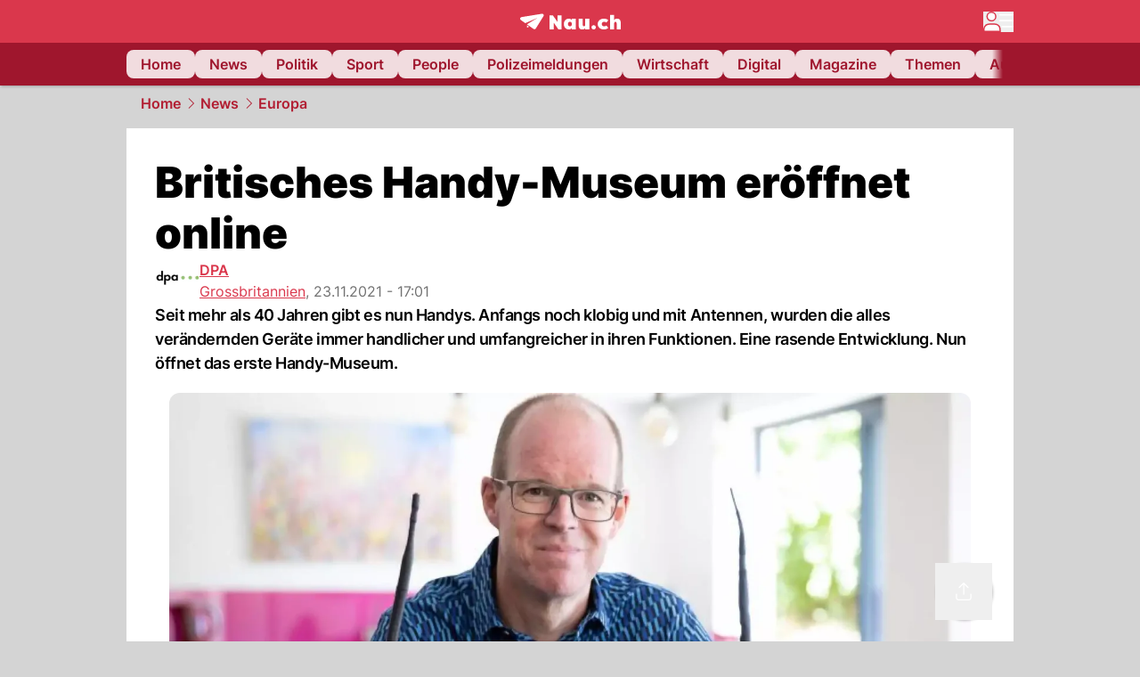

--- FILE ---
content_type: text/html; charset=utf-8
request_url: https://www.nau.ch/news/europa/britisches-handy-museum-eroffnet-online-66051054
body_size: 53495
content:
<!DOCTYPE html><html lang="de-CH" q:render="ssr" q:route="[...catchAll]" q:container="paused" q:version="1.18.0" q:base="/build/" q:locale="" q:manifest-hash="a8393f" q:instance="9w8l4qfr6ts"><!--qv q:id=0 q:key=FXTb:zu_0--><!--qv q:id=1 q:key=T9fa:CQ_11--><!--qv q:s q:sref=1 q:key=--><head q:head><meta charset="utf-8" q:head><meta name="theme-color" content="var(--nau-theme-primary)" q:head><meta name="viewport" content="width=device-width, initial-scale=1.0, maximum-scale=1.0, user-scalable=no" q:head><link rel="preconnect" href="https://api.nau.ch" q:head><link rel="preconnect" href="https://c.nau.ch" q:head><link rel="preconnect" href="https://stats.g.doubleclick.net" q:head><link rel="preconnect" href="https://onesignal.com" q:head><link rel="preconnect" href="https://ping.chartbeat.net" q:head><link rel="preload" href="/fonts/inter-v13-latin-regular.woff2" as="font" type="font/woff2" crossOrigin="anonymous" q:head><link rel="preload" href="/fonts/inter-v13-latin-600.woff2" as="font" type="font/woff2" crossOrigin="anonymous" q:head><link rel="preload" href="/fonts/inter-v13-latin-900.woff2" as="font" type="font/woff2" crossOrigin="anonymous" q:head><!--qv q:id=2 q:key=vtfi:CQ_0--><!--qv q:key=Cf_5--><link key="ati57x57" rel="apple-touch-icon" sizes="57x57" href="/static/frontpage/apple-touch-icon-57x57.png?v=0.0.0" q:key="ati57x57" q:head><link key="ati60x60" rel="apple-touch-icon" sizes="60x60" href="/static/frontpage/apple-touch-icon-60x60.png?v=0.0.0" q:key="ati60x60" q:head><link key="ati72x72" rel="apple-touch-icon" sizes="72x72" href="/static/frontpage/apple-touch-icon-72x72.png?v=0.0.0" q:key="ati72x72" q:head><link key="ati76x76" rel="apple-touch-icon" sizes="76x76" href="/static/frontpage/apple-touch-icon-76x76.png?v=0.0.0" q:key="ati76x76" q:head><link key="ati114x114" rel="apple-touch-icon" sizes="114x114" href="/static/frontpage/apple-touch-icon-114x114.png?v=0.0.0" q:key="ati114x114" q:head><link key="ati120x120" rel="apple-touch-icon" sizes="120x120" href="/static/frontpage/apple-touch-icon-120x120.png?v=0.0.0" q:key="ati120x120" q:head><link key="ati144x144" rel="apple-touch-icon" sizes="144x144" href="/static/frontpage/apple-touch-icon-144x144.png?v=0.0.0" q:key="ati144x144" q:head><link key="ati152x152" rel="apple-touch-icon" sizes="152x152" href="/static/frontpage/apple-touch-icon-152x152.png?v=0.0.0" q:key="ati152x152" q:head><link key="ati180x180" rel="apple-touch-icon" sizes="180x180" href="/static/frontpage/apple-touch-icon-180x180.png?v=0.0.0" q:key="ati180x180" q:head><link key="icon36x36" rel="icon" type="image/png" sizes="36x36" href="/static/frontpage/android-chrome-36x36.png?v=0.0.0" q:key="icon36x36" q:head><link key="icon96x96" rel="icon" type="image/png" sizes="48x48" href="/static/frontpage/android-chrome-48x48.png?v=0.0.0" q:key="icon96x96" q:head><link key="icon57x57" rel="icon" type="image/png" sizes="96x96" href="/static/frontpage/favicon-96x96.png?v=0.0.0" q:key="icon57x57" q:head><link key="icon144x144" rel="icon" type="image/png" sizes="144x144" href="/static/frontpage/android-chrome-144x144.png?v=0.0.0" q:key="icon144x144" q:head><link key="icon192x192" rel="icon" type="image/png" sizes="192x192" href="/static/frontpage/android-chrome-192x192.png?v=0.0.0" q:key="icon192x192" q:head><link key="icon16x16" rel="icon" type="image/png" sizes="16x16" href="/static/frontpage/favicon-16x16.png?v=0.0.0" q:key="icon16x16" q:head><link key="icon32x32" rel="icon" type="image/png" sizes="32x32" href="/static/frontpage/favicon-32x32.png?v=0.0.0" q:key="icon32x32" q:head><link key="shortcuticon" rel="shortcut icon" type="image/x-icon" href="/static/frontpage/favicon.png?v=0.0.0" q:key="shortcuticon" q:head><link key="atsi320x460" rel="apple-touch-startup-image" type="image/x-icon" href="/static/frontpage/apple-touch-startup-image-320x460.png?v=0.0.0" media="(device-width: 320px) and (device-height: 480px) and (-webkit-device-pixel-ratio: 1)" q:key="atsi320x460" q:head><link key="atsi640x920" rel="apple-touch-startup-image" type="image/x-icon" href="/static/frontpage/apple-touch-startup-image-640x920.png?v=0.0.0" media="(device-width: 320px) and (device-height: 480px) and (-webkit-device-pixel-ratio: 2)" q:key="atsi640x920" q:head><link key="atsi640x1096" rel="apple-touch-startup-image" type="image/x-icon" href="/static/frontpage/apple-touch-startup-image-640x1096.png?v=0.0.0" media="(device-width: 320px) and (device-height: 568px) and (-webkit-device-pixel-ratio: 2)" q:key="atsi640x1096" q:head><link key="atsi748x1024" rel="apple-touch-startup-image" type="image/x-icon" href="/static/frontpage/apple-touch-startup-image-748x1024.png?v=0.0.0" media="(device-width: 768px) and (device-height: 1024px) and (-webkit-device-pixel-ratio: 1) and (orientation: landscape)" q:key="atsi748x1024" q:head><link key="atsi750x1024" rel="apple-touch-startup-image" type="image/x-icon" href="/static/frontpage/apple-touch-startup-image-750x1024.png?v=0.0.0" media="" q:key="atsi750x1024" q:head><link key="atsi750x1294" rel="apple-touch-startup-image" type="image/x-icon" href="/static/frontpage/apple-touch-startup-image-750x1294.png?v=0.0.0" media="(device-width: 375px) and (device-height: 667px) and (-webkit-device-pixel-ratio: 2)" q:key="atsi750x1294" q:head><link key="atsi768x1004" rel="apple-touch-startup-image" type="image/x-icon" href="/static/frontpage/apple-touch-startup-image-768x1004.png?v=0.0.0" media="(device-width: 768px) and (device-height: 1024px) and (-webkit-device-pixel-ratio: 1) and (orientation: portrait)" q:key="atsi768x1004" q:head><link key="atsi1182x2208" rel="apple-touch-startup-image" type="image/x-icon" href="/static/frontpage/apple-touch-startup-image-1182x2208.png?v=0.0.0" media="(device-width: 414px) and (device-height: 736px) and (-webkit-device-pixel-ratio: 3) and (orientation: landscape)" q:key="atsi1182x2208" q:head><link key="atsi1242x2148" rel="apple-touch-startup-image" type="image/x-icon" href="/static/frontpage/apple-touch-startup-image-1242x2148.png?v=0.0.0" media="(device-width: 414px) and (device-height: 736px) and (-webkit-device-pixel-ratio: 3) and (orientation: portrait)" q:key="atsi1242x2148" q:head><link key="atsi1496x2048" rel="apple-touch-startup-image" type="image/x-icon" href="/static/frontpage/apple-touch-startup-image-1496x2048.png?v=0.0.0" media="(device-width: 768px) and (device-height: 1024px) and (-webkit-device-pixel-ratio: 2) and (orientation: landscape)" q:key="atsi1496x2048" q:head><link key="atsi1536x2008" rel="apple-touch-startup-image" type="image/x-icon" href="/static/frontpage/apple-touch-startup-image-1536x2008.png?v=0.0.0" media="(device-width: 768px) and (device-height: 1024px) and (-webkit-device-pixel-ratio: 2) and (orientation: portrait)" q:key="atsi1536x2008" q:head><link key="manifest" rel="manifest" href="/static/frontpage/manifest.json?v=0.0.0" q:key="manifest" q:head><meta name="viewport" content="width=device-width, initial-scale=1.0" q:head><meta name="mobile-web-app-capable" content="yes" key="mobile-web-app-capable" q:key="mobile-web-app-capable" q:head><meta name="apple-mobile-web-app-capable" content="yes" key="apple-mobile-web-app-capable" q:key="apple-mobile-web-app-capable" q:head><meta name="msapplication-TileColor" content="#DA374C" key="msapplication-TileColor" q:key="msapplication-TileColor" q:head><meta name="theme-color" content="#DA374C" key="theme-color" q:key="theme-color" q:head><meta name="apple-mobile-web-app-status-bar-style" content="#DA374C" key="apple-mobile-web-app-status-bar-style" q:key="apple-mobile-web-app-status-bar-style" q:head><meta name="msapplication-config" content="/static/frontpage/browserconfig.xml?v=0.0.0" key="msapplication-config" q:key="msapplication-config" q:head><meta name="msapplication-TileImage" content="/static/frontpage/mstile-150x150.png?v=0.0.0" key="msapplication-TileImage" q:key="msapplication-TileImage" q:head><meta name="msapplication-square70x70logo" content="/static/frontpage/mstile-70x70.png?v=0.0.0" key="msapplication-square70x70logo" q:key="msapplication-square70x70logo" q:head><meta name="msapplication-square150x150logo" content="/static/frontpage/mstile-150x150.png?v=0.0.0" key="msapplication-square150x150logo" q:key="msapplication-square150x150logo" q:head><meta name="msapplication-wide310x150logo" content="/static/frontpage/mstile-310x150.png?v=0.0.0" key="msapplication-wide310x150logo" q:key="msapplication-wide310x150logo" q:head><meta name="msapplication-square310x310logo" content="/static/frontpage/mstile-310x310.png?v=0.0.0" key="msapplication-square310x310logo" q:key="msapplication-square310x310logo" q:head><script q:head>window._env={"PUBLIC_PRIMARY_HUE":"256.53","PUBLIC_ACCENT_COLOR":"#B10049","PUBLIC_MAINBG_COLOR":"#d4d4d4","PUBLIC_PRIMARY_COLOR":"#DA374C","PUBLIC_APP_VERSION":"mag-v9.48.1","PUBLIC_LOGIN_SCHEME":"nauch-app://","PUBLIC_LOGIN_AUTHORITY":"https://auth.nau.ch/realms/nau","PUBLIC_RELEVANT_YIELD_CONFIG_ID":"69660540371efa5de71165b3","PUBLIC_STATIC_DOMAIN":"https://www.nau.ch","PUBLIC_SPACING_VALUE":"16px","PUBLIC_SECONDARY_COLOR_STOP":"600","PUBLIC_ENABLE_USER_THEMES":"true","PUBLIC_APP_NAME":"Nau.ch","PUBLIC_LOGIN_CLIENT_ID":"frontpage","PUBLIC_SECONDARY_HUE":"206.64","PUBLIC_ORIGIN":"https://www.nau.ch","PUBLIC_SECONDARY_COLOR":"#9f162d","PUBLIC_PLAUSIBLE_SCRIPT":"https://t.nau.ch/js/script.js","PUBLIC_ICON_PATH":"/app/apps/icons","PUBLIC_APP":"frontpage","PUBLIC_QWIK_INSIGHTS_KEY":"7a050n3k6s","PUBLIC_TOPIC":"frontpage","PUBLIC_ROUNDED_CORNERS":"null","PUBLIC_USE_HTTP_CACHE":"true","PUBLIC_CARDBG_COLOR_DARK":"#1c2731","PUBLIC_BREADCRUMB_COLOR":"#B21F33","PUBLIC_APP_PATH":"/frontpage","PUBLIC_API_BASE_URL":"https://api.nau.ch","PUBLIC_USE_HTTP_LOG":"null","PUBLIC_ROOT_URL":"https://www.nau.ch","PUBLIC_PLAUSIBLE_DOMAIN":"nau.ch","PUBLIC_CHECK_VERSION_AFTER_MS":"60000","PUBLIC_CARDBG_COLOR":"#FFFFFF","PUBLIC_GTM_ID":"GTM-WBWRFX6P","PUBLIC_ONESIGNAL_APPID":"fab75e22-b5c5-4a61-a0c0-ee2779e16b8e","PUBLIC_ONESIGNAL_SAFARI_WEB_ID":"web.onesignal.auto.40785b5b-169b-4884-a5e0-8aeabe17c634","PUBLIC_ACCENT_COLOR_STOP":"600","PUBLIC_PRIMARY_COLOR_STOP":"500","PUBLIC_RELEVANT_YIELD_SCRIPT":"https://nau-cdn.relevant-digital.com/static/tags/69660537d20f6d4e111165b2.js","PUBLIC_MAINBG_COLOR_DARK":"#0d141c","PUBLIC_ACCENT_HUE":"123.01","PUBLIC_ICON_VERSION":"0.8.15","PUBLIC_ONESIGNAL_ENABLE_NOTIFY_BUTTON":"false","PUBLIC_ONESIGNAL_TIME_DELAY":"10"}</script><script src="https://t.nau.ch/js/script.js" data-domain="nau.ch" defer q:id="3" q:head></script><script q:id="4" q:head>window.OneSignalDeferred = window.OneSignalDeferred || [];</script><script src="/scripts/onesignal-init.js?mag-v9.48.1" defer on:load="q-CpAlwoWE.js#s_L4uxOH4VS6E" q:id="5" q:head></script><!--qv q:key=Cf_2--><title q:key="Cf_0" q:head>Britisches Handy-Museum eröffnet online | Nau.ch</title><link rel="alternate" content="ch.nau.app" q:key="0" q:head><link rel="canonical" href="https://www.nau.ch/news/europa/britisches-handy-museum-eroffnet-online-66051054" q:key="1" q:head><link rel="preload" as="image" type="image/avif" fetchpriority="high" imagesrcset="https://c.nau.ch/i/dP1D4/340/in-grossbritannien-soll-im-november-ein-virtuelles-museum-uber-die-geschichte-des-handys-eroffnen-foto-mobile-phone-museumvodafonepa-mediadpa.avif 340w, https://c.nau.ch/i/dP1D4/680/in-grossbritannien-soll-im-november-ein-virtuelles-museum-uber-die-geschichte-des-handys-eroffnen-foto-mobile-phone-museumvodafonepa-mediadpa.avif 680w, https://c.nau.ch/i/dP1D4/900/in-grossbritannien-soll-im-november-ein-virtuelles-museum-uber-die-geschichte-des-handys-eroffnen-foto-mobile-phone-museumvodafonepa-mediadpa.avif 900w, https://c.nau.ch/i/dP1D4/1360/in-grossbritannien-soll-im-november-ein-virtuelles-museum-uber-die-geschichte-des-handys-eroffnen-foto-mobile-phone-museumvodafonepa-mediadpa.avif 1360w, https://c.nau.ch/i/dP1D4/1800/in-grossbritannien-soll-im-november-ein-virtuelles-museum-uber-die-geschichte-des-handys-eroffnen-foto-mobile-phone-museumvodafonepa-mediadpa.avif 1800w" href="https://c.nau.ch/i/dP1D4/900/in-grossbritannien-soll-im-november-ein-virtuelles-museum-uber-die-geschichte-des-handys-eroffnen-foto-mobile-phone-museumvodafonepa-mediadpa.avif" q:key="2" q:head><meta property="og:site_name" content="Nau" q:key="0" q:head><meta name="apple-itunes-app" content="app-id=1282998699" q:key="1" q:head><meta name="robots" content="max-image-preview:large" q:key="2" q:head><meta name="twitter:card" content="summary_large_image" q:key="3" q:head><meta name="twitter:site" content="@nau_live" q:key="4" q:head><meta name="twitter:creator" content="@nau_live" q:key="5" q:head><meta property="og:title" content="Britisches Handy-Museum eröffnet online | Nau.ch" q:key="6" q:head><meta name="twitter:title" content="Britisches Handy-Museum eröffnet online | Nau.ch" q:key="7" q:head><meta property="og:title" content="Britisches Handy-Museum eröffnet online" q:key="8" q:head><meta property="og:description" content="Seit mehr als 40 Jahren gibt es nun Handys. Anfangs noch klobig und mit Antennen, wurden die alles verändernden Geräte immer handlicher und umfangreicher in ihren Funktionen. Eine rasende Entwicklung. Nun öffnet das erste Handy-Museum." q:key="9" q:head><meta property="og:site_name" content="Nau" q:key="10" q:head><meta property="og:image" content="https://c.nau.ch/i/dP1D4/1360/680/in-grossbritannien-soll-im-november-ein-virtuelles-museum-uber-die-geschichte-des-handys-eroffnen-foto-mobile-phone-museumvodafonepa-mediadpa.jpg" q:key="11" q:head><meta property="og:image:width" content="1360" q:key="12" q:head><meta property="og:image:height" content="680" q:key="13" q:head><meta property="og:url" content="https://www.nau.ch/news/europa/britisches-handy-museum-eroffnet-online-66051054" q:key="14" q:head><meta property="og:type" content="article" q:key="15" q:head><meta property="article:published_time" content="2021-11-23T16:01:06+00:00" q:key="16" q:head><meta property="article:modified_time" content="2023-04-13T12:28:31+00:00" q:key="17" q:head><meta property="article:author" content="DPA" q:key="18" q:head><meta property="fb:app_id" content="1884799398427648" q:key="19" q:head><meta name="twitter:card" content="summary_large_image" q:key="20" q:head><meta name="twitter:site" content="@nau_live" q:key="21" q:head><meta name="twitter:creator" content="@nau_live" q:key="22" q:head><meta name="twitter:title" content="Britisches Handy-Museum eröffnet online" q:key="23" q:head><meta name="twitter:description" content="Seit mehr als 40 Jahren gibt es nun Handys. Anfangs noch klobig und mit Antennen, wurden die alles verändernden Geräte immer handlicher und umfangreicher in ihren Funktionen. Eine rasende Entwicklung. Nun öffnet das erste Handy-Museum." q:key="24" q:head><meta name="twitter:image" content="https://c.nau.ch/i/dP1D4/1360/680/in-grossbritannien-soll-im-november-ein-virtuelles-museum-uber-die-geschichte-des-handys-eroffnen-foto-mobile-phone-museumvodafonepa-mediadpa.jpg" q:key="25" q:head><meta name="description" content="Seit mehr als 40 Jahren gibt es nun Handys. Anfangs noch klobig und mit Antennen, wurden die alles verändernden Geräte immer handlicher und umfangreicher in ihren Funktionen. Eine rasende Entwicklung. Nun öffnet das erste Handy-Museum." q:key="26" q:head><meta name="keywords" content="" q:key="27" q:head><meta name="news_keywords" content="" q:key="28" q:head><meta name="robots" content="max-image-preview:large" q:key="29" q:head><meta itemprop="datePublished" content="2021-11-23T16:01:06+00:00" q:key="30" q:head><meta name="date" content="2021-11-23T16:01:06+00:00" q:key="31" q:head><meta name="contentDate" content="20211123" q:key="32" q:head><meta itemprop="dateModified" content="2023-04-13T12:28:31+00:00" q:key="33" q:head><meta property="author" content="DPA" q:key="34" q:head><script type="application/ld+json" q:key="0" q:head>{"@context":"https://schema.org","@type":"Organization","name":"Nau.ch","logo":{"@type":"ImageObject","url":"https://www.nau.ch/amp/logo.png","width":350,"height":60},"url":"https://www.nau.ch/"}</script><script type="application/ld+json" q:key="1" q:head>{"@context":"http://schema.org","@type":"BreadcrumbList","itemListElement":[{"@type":"ListItem","position":1,"item":{"@id":"/","name":"Home"}},{"@type":"ListItem","position":2,"item":{"@id":"/news","name":"News"}},{"@type":"ListItem","position":3,"item":{"@id":"/news/europa","name":"Europa"}}]}</script><script type="application/ld+json" q:key="2" q:head>{"@context":"http://schema.org","@type":"NewsArticle","isAccessibleForFree":true,"mainEntityOfPage":{"@type":"WebPage","@id":"https://www.nau.ch"},"headline":"Britisches Handy-Museum eröffnet online","image":{"@type":"ImageObject","url":"https://c.nau.ch/i/dP1D4/1360/in-grossbritannien-soll-im-november-ein-virtuelles-museum-uber-die-geschichte-des-handys-eroffnen-foto-mobile-phone-museumvodafonepa-mediadpa.jpg","width":1360,"height":680},"datePublished":"2021-11-23T16:01:06+00:00","dateModified":"2023-04-13T12:28:31+00:00","author":[[{"@type":"Person","name":"DPA","url":"https://www.nau.ch/profile/375"}]],"publisher":{"@context":"https://schema.org","@type":"Organization","name":"Nau.ch","logo":{"@type":"ImageObject","url":"https://www.nau.ch/amp/logo.png","width":350,"height":60},"url":"https://www.nau.ch/"},"description":"Seit mehr als 40 Jahren gibt es nun Handys. Anfangs noch klobig und mit Antennen, wurden die alles verändernden Geräte immer handlicher und umfangreicher in ihren Funktionen. Eine rasende Entwicklung. Nun öffnet das erste Handy-Museum."}</script><!--/qv--><!--/qv--><!--/qv--><!--qv q:key=CQ_1--><script type="text/javascript" q:key="Eh_0" q:head> const staticPaths = ['/_sitemap', '/archiv/', '/profile/edit', '/profile/push', '/themen', '/.well-known', '/flash/']; const isStaticPath = (url) => staticPaths.some(path => url.startsWith(path));  const originalFetch = window.fetch;  window.fetch = (url, options = {}) => { if (url.toString().includes('/q-data.json') && !isStaticPath(url.toString())) { console.debug('Preventing q-data.json request for ' + url.toString());  return Promise.resolve( new Response( JSON.stringify({ _entry: '4', _objs: [ {}, '\u0001', 200, url.toString().replace('q-data.json', ''), { loaders: '0', action: '1', status: '2', href: '3', redirect: '1', isRewrite: '1', }, ], }), { headers: { 'Content-Type': 'application/json' } }, ), ); }  return originalFetch(url, options); }; </script><!--/qv--><script q:head>if (localStorage.theme === 'dark'||(!('theme' in localStorage) && window.matchMedia('(prefers-color-scheme: dark)').matches && localStorage['nau-logged-in'] === 'true')) document.documentElement.classList.add('dark'); </script><script q:head>window.globTarget = {
                            targeting: 'sys_firstimp',
                            dark: document.documentElement.classList.contains('dark') ? 'true' : 'false',
                            app_platform: /NauWebView/i.test(navigator.userAgent) ? 'app': 'pwa'
                        }
                    </script><script q:head>
                    window.googlefc = window.googlefc || {};
                    window.googlefc.ccpa = window.googlefc.ccpa || {};
                    window.googlefc.callbackQueue = window.googlefc.callbackQueue || [];

                    let lsName = 'nau:consent'

                    window.getCookie = (cName) => {
                        const name = cName + '=';
                        const cDecoded = decodeURIComponent(document.cookie);
                        const cArr = cDecoded.split('; ');
                        let res;
                        cArr.forEach(val => {
                            if (val.indexOf(name) === 0) res = val.substring(name.length);
                        });
                        return res;
                    };

                    window.storeCookie = (name, content, domain, path) => {
                        const c = { n: name, c: content, d: domain, p: path };
                        window.setTimeout(() => {
                            window.localStorage.setItem(lsName, JSON.stringify(c))
                        });
                        return c;
                    };

                    window.updateConsent = (n, c, h, p) => {
                        window.setTimeout(() => {
                            const d = new Date();
                            d.setMonth(d.getMonth() + 1);
                            document.cookie = n+'='+c+';domain='+h+';path='+p+';expires='+d.toUTCString();
                        });
                    };

                    const handleIOSConsent = () => {
                        const n = 'FCCDCF';
                        const fccdcf = window.getCookie(n);
                        if (fccdcf === undefined) {
                            const stored = window.localStorage.getItem(lsName);
                            if (stored !== null) {
                                const restored = JSON.parse(stored);

                                window.updateConsent(restored.n, restored.c, restored.d, restored.p);
                            } else {
                                googlefc.callbackQueue.push({
                                    'CONSENT_DATA_READY':
                                    () => {
                                        const c = window.getCookie(n);
                                        const u = new URL(window.location.href);
                                        const stored = window.storeCookie("FCCDCF", c, u.host.substring(u.host.indexOf('.')), '/')
                                        window.updateConsent(stored.n, stored.c, stored.d, stored.p);
                                    }
                                });
                            }
                        } else {
                            const stored = window.localStorage.getItem(lsName);
                            if (stored !== null) {
                                const restored = JSON.parse(stored);

                                window.updateConsent(restored.n, restored.c, restored.d, restored.p);
                            } else {
                                const u = new URL(window.location.href);
                                window.storeCookie(n, fccdcf, u.host.substring(u.host.indexOf('.')), '/')
                            }
                        }
                    }

                    const isWebkit = "GestureEvent" in window
                    const ios18 = /iOS|iPhone|iPad|iPod/i.test(navigator.userAgent) && window.CSS && CSS.supports("content-visibility", "visible");
                    const safariVersion = !/Version\/[A-Za-z0-9\.]+/gm.test(navigator.userAgent) ? -1 : parseInt(navigator.userAgent.match(/Version\/[A-Za-z0-9\.]+/gm)[0].split('/')[1])

                    if (isWebkit && (ios18 || safariVersion >= 11 || window.globTarget.app_platform === 'app')) {
                        handleIOSConsent();
                    }

                    googlefc.callbackQueue.push({
                        'CONSENT_DATA_READY':
                        () => {
                            setTimeout(() => {
                                window.inappwebview('handleTrackingConsent', window.googlefc.getAllowAdsStatus());
                            });
                        }
                    });
                </script><script q:head>window.inappwebview = (name, ...args) => {
                        if (window.zikzak_inappwebview !== undefined) {
                            return window.zikzak_inappwebview.callHandler(name, ...args);
                        } else if (window.flutter_inappwebview !== undefined) {
                            return window.flutter_inappwebview.callHandler(name, ...args);
                        }
                    }</script><script q:key="CQ_3" q:head>
                        const THEMES = [
                            ['#C2FFF9', '#85FFF3', '#4DFFED', '#0FFFE7', '#00D1BC', '#009688', '#007065', '#004D45', '#002420'],
                            ['#CBDEFB', '#97BDF7', '#639DF2', '#2F7CEE', '#115FD4', '#0D47A1', '#0A377B', '#062450', '#03132A'],
                            ['#DCE0E5', '#B9C1CB', '#98A4B3', '#758599', '#596778', '#3F4955', '#303740', '#21262C', '#0F1215'],
                        ];

                        const SECONDARY = ['#007d72', '#0A3A85', '#333b45'];

                        window.applyTheme = function (selectedThemeId) {
                            if (selectedThemeId === null || selectedThemeId === undefined) return;

                            let style = document.getElementById('nau-theme');

                            if (selectedThemeId === 0) {
                                if (style !== null) style.remove();
                                window.inappwebview('setPrimaryColor', null);
                                return;
                            }

                            if (!style) {
                                style = document.createElement('style');
                                style.id = 'nau-theme';
                                document.getElementsByTagName('head')[0].appendChild(style);
                            }

                            style.innerHTML = `:root {
                                --external-theme-secondary: ${SECONDARY[selectedThemeId - 1]};
                                --external-theme-primary: ${THEMES[selectedThemeId - 1][5]};
                                ${THEMES[selectedThemeId - 1]?.map((val, index) => { return `--external-theme-primary-${(index + 1) * 100}: ${val};
`; }).join('')}
                                --breadcrumb-theme-color: ${THEMES[selectedThemeId - 1][5]};
                                }`;

                            window.inappwebview('setPrimaryColor', THEMES[selectedThemeId - 1][5]);
                        };

                        (() => {
                            const lsThemeSetting = window.localStorage.getItem('nau-accent-preference');
                            if (!lsThemeSetting) return;
                            const parsedTheme = parseFloat(lsThemeSetting);
                            if ([1, 2, 3].indexOf(parsedTheme) > -1) {
                                applyTheme(parsedTheme);
                            } else {
                                applyTheme(0);
                            }
                        })();
                    </script><!--qv q:key=DP_0--><style q:head>:root {
                --external-theme-cardbg: #FFFFFF; 
                --external-theme-cardbg-dark: #1c2731; 
                --external-theme-mainbg: #d4d4d4; 
                --external-theme-mainbg-dark: #0d141c; 
                --external-spacing: 16px; 
                --breadcrumb-color: #B21F33
            }</style><style q:key="0" q:head>:root {
            --external-theme-primary: #DA374C;
            --external-theme-secondary: #9f162d;
            --external-theme-accent: #B10049;

             --external-theme-primary-100: #FBE9EC;
--external-theme-primary-200: #F8D8DC;
--external-theme-primary-300: #F0ADB6;
--external-theme-primary-400: #E98694;
--external-theme-primary-500: #E26071;
--external-theme-primary-600: #DA374C;
--external-theme-primary-700: #AC2033;
--external-theme-primary-800: #741522;
--external-theme-primary-900: #380A10;
--external-theme-primary-undefined: #000000;
--external-theme-primary-undefined: #000000;


            --external-theme-secondary-100: #FCE9EC;
--external-theme-secondary-200: #F8CED5;
--external-theme-secondary-300: #F2A1AE;
--external-theme-secondary-400: #EB7084;
--external-theme-secondary-500: #E43E5A;
--external-theme-secondary-600: #CE1D3A;
--external-theme-secondary-700: #9F162D;
--external-theme-secondary-800: #6C0F1E;
--external-theme-secondary-900: #36070F;
--external-theme-secondary-undefined: #000000;
--external-theme-secondary-undefined: #000000;


            --external-theme-accent-100: #FFE5F0;
--external-theme-accent-200: #FFC7DE;
--external-theme-accent-300: #FF8FBE;
--external-theme-accent-400: #FF579D;
--external-theme-accent-500: #FF1F7C;
--external-theme-accent-600: #EB0062;
--external-theme-accent-700: #B10049;
--external-theme-accent-800: #750031;
--external-theme-accent-900: #3D001A;
--external-theme-accent-undefined: #000000;
--external-theme-accent-undefined: #000000;

        }</style><!--/qv--><!--qv q:id=6 q:key=eEt2:CQ_5--><!--qv q:key=19_0--><link rel="preconnect" href="https://securepubads.g.doubleclick.net" q:head><link rel="preconnect" href="https://pagead2.googlesyndication.com" q:head><link rel="preconnect" href="https://www.googletagservices.com" q:head><script q:head>
                    window.googletag = window.googletag || {};
                    window.googletag.cmd = window.googletag.cmd || [];
                    window.adSlots = window.adSlots || new Map();
                    window.googletag.cmd.push(function() {
                        googletag.pubads().enableSingleRequest();
                        googletag.pubads().disableInitialLoad();
                        googletag.enableServices();
                    });
                </script><script async src="https://securepubads.g.doubleclick.net/tag/js/gpt.js" q:head></script><!--/qv--><!--/qv--><!--qv q:id=7 q:key=VgKx:CQ_6--><!--qv q:key=Vz_0--><script src="https://nau-cdn.relevant-digital.com/static/tags/69660537d20f6d4e111165b2.js" async on-document:qinit="q-QiukMTMx.js#_hW[0]" q:id="8" q:head></script><script q:head>window.relevantDigital = window.relevantDigital || {};
                window.relevantDigital.cmd = window.relevantDigital.cmd || [];</script><!--/qv--><!--/qv--><link rel="modulepreload" href="/build/q-naDMFAHy.js"><script type="module" async="true" src="/build/q-naDMFAHy.js"></script><link rel="stylesheet" href="/assets/Cgq7zqql-style.css"><link rel="modulepreload" href="/build/q-CmfOTBhc.js" crossorigin="anonymous"><link rel="preload" href="/assets/BlbXDW2n-bundle-graph.json" as="fetch" crossorigin="anonymous"><script type="module" async="true">let b=fetch("/assets/BlbXDW2n-bundle-graph.json");import("/build/q-CmfOTBhc.js").then(({l})=>l("/build/",b));</script><link rel="modulepreload" href="/build/q-DcUwomSw.js"><style q:style="4a8vjr-0" hidden>:root{view-transition-name:none}</style></head><body><noscript q:key="CQ_7"><iframe src="https://www.googletagmanager.com/ns.html?id=GTM-WBWRFX6P" height="0" width="0" style="display:none;visibility:hidden"></iframe></noscript><!--qv q:id=9 q:key=0j2k:CQ_8--><!--qv q:key=Z0_2--><!--qv q:id=a q:key=tTip:Z0_0--><!--qv q:key=0Z_24--><!--qv q:key=0Z_1--><div class="z-1000 h-1 bg-gray-300 fixed top-0 left-0 w-full ease-in-out transition-opacity duration-200 opacity-0" on:qvisible="q-EbbuY-PA.js#_hW[0]
q-C6N9wqk_.js#_hW[1]
q-CrEaIFqY.js#_hW[2]
q-CrEaIFqY.js#_hW[3]
q-CpAlwoWE.js#_hW[4]
q-BYtJVwjP.js#_hW[5]
q-CpAlwoWE.js#_hW[6]
q-CpAlwoWE.js#_hW[7]
q-CpAlwoWE.js#_hW[8]
q-xB584IU7.js#_hW[9]
q-CDXFRGeA.js#_hW[10]" on-document:click="q-CpAlwoWE.js#s_WEHCTYiUM40[11]" on-document:qidle="q-CpAlwoWE.js#_hW[12]" on-document:keydown="q-C516MELY.js#s_t7KF1eMKXKk[11]" q:key="m3_0" q:id="b"><div id="loading-indicator" class="h-full bg-blue-500 transition-[width] duration-[1s] w-0"></div></div><!--/qv--><!--qv q:id=c q:key=0ZzY:0Z_23--><div style="transform:unset;padding-bottom:unset" class="pb-bottomNavbarHeightMobile tablet:pb-0 transition-transform duration-0 relative" on:qvisible="q-CpAlwoWE.js#_hW[0]" on-window:resize="q-CpAlwoWE.js#s_QaOpeZVUrjA" q:key="Af_6" q:id="d"><!--qv q:s q:sref=c q:key=background-link--><!--/qv--><!--qv q:s q:sref=c q:key=bg-img--><!--/qv--><!--qv q:s q:sref=c q:key=header--><header q:slot="header" id="header" class="col-span-full sticky top-0 z-90 nau-box-shadow"><!--qv q:id=31 q:key=vlSo:0Z_5--><!--qv q:key=Xd_7--><!--qv q:id=32 q:key=Ajoi:Xd_5--><div class="grid grid-cols-noHpAd hpAdRightMinScreenWidth:grid-cols-hpAdRight hpAdLeftMinScreenWidth:grid-cols-hpAdLeft bg-primary dark:bg-primary" q:key="Af_10" q:id="33"><aside class="pr-halfpageAdPadding flex-col col-start-2 hidden hpAdLeftMinScreenWidth:flex"><!--qv q:s q:sref=32 q:key=left--><span q:slot="left" on-document:qinit="q-CpAlwoWE.js#_hW[0]" q:id="34"></span><!--/qv--></aside><section class="col-start-3" q:id="35"><!--qv q:s q:sref=32 q:key=--><!--qv q:id=36 q:key=zbXE:Xd_4--><div id="navbar" class="flex justify-center text-white tablet:pt-0" on:qvisible="q-CpAlwoWE.js#_hW[0]" q:key="VJ_6" q:id="37"><div class="w-full max-w-screen-content h-12 flex items-center relative justify-center" q:id="38"><!--qv q:id=39 q:key=XsOY:VJ_4--><a aria-label="Zur Startseite von frontpage.nau.ch" href="/" preventdefault:click class="cursor-pointer cursor-pointer" on:click="q-CpAlwoWE.js#s_14NNkDGP5AU[0 1 2 3]" q:key="nR_3" q:id="3a"><!--t=3b--><!----><!--qv q:s q:sref=39 q:key=--><!--qv q:id=cv q:key=Gvzs:VJ_2--><span class="[&amp;&gt;svg]:w-full [&amp;&gt;svg]:max-h-[40px]" q:key="dynamic" q:id="cw"><svg xmlns="http://www.w3.org/2000/svg" width="113" height="19" viewBox="0 0 113 18" role="img" aria-hidden="true" focusable="false">
    <path
        fill="#fff"
        d="M24.8 0h-.5c-.2 0-22 3.6-22.8 3.7S0 4.6 0 5.5c0 .5.2 1 .6 1.3l5.2 3.7 13.7-5.9-11.8 7.2 7.5 5.3c.3.2.6.2.9.2.6 0 1.2-.3 1.5-.8l8.6-13.8c.2-.3.3-.6.3-1 0-.9-.8-1.7-1.7-1.7zM7.7 15.6l2.2-1.1-2.2-1.6zM41.9 9l-5.2-7.3H33v15.7h4.7V9.9l5.2 7.5h3.7V1.7h-4.7zM58 7.1c-.6-1.1-1.8-1.7-3.4-1.7-3.1 0-5.5 2.6-5.5 6.1 0 3.6 2.4 6.1 5.5 6.1 1.5 0 2.7-.6 3.4-1.7v1.5h4.6V5.6H58v1.5zm-2.1 7c-1.3 0-2.2-1.1-2.2-2.6s.8-2.6 2.2-2.6 2.2 1.1 2.2 2.6-.8 2.6-2.2 2.6zM73.1 12c0 .9-.2 2-1.4 2s-1.4-1.1-1.4-2V5.6h-4.6v6.9c0 1.9.4 5.1 4.1 5.1 1.6 0 2.6-.6 3.3-1.7v1.5h4.6V5.6h-4.6V12zm21.2-3.1c.6 0 1.5.2 2.5 1L99 7.2c-1.3-1.3-3.2-1.8-5-1.8-4 0-6.9 2.7-6.9 6.1 0 3.4 2.9 6.1 6.9 6.1 1.7 0 3.7-.6 5-1.8l-2.2-2.7c-.9.8-1.9 1-2.5 1-1.5 0-2.6-1.1-2.6-2.6s1-2.6 2.6-2.6zm14.6-3.5c-1.6 0-2.6.6-3.3 1.7V1.2H101v16.2h4.6V11c0-.9.2-2 1.4-2s1.4 1.1 1.4 2v6.4h4.6v-6.9c0-1.9-.4-5.1-4.1-5.1zm-24.6 8.1c-.2-.2-.5-.4-.8-.5-.3-.1-.6-.2-.9-.2-.3 0-.6.1-.9.2-.3.1-.6.3-.8.5-.2.2-.4.5-.5.8-.1.3-.2.6-.2.9 0 .3.1.6.2.9.1.3.3.6.5.8.2.2.5.4.8.5.3.1.6.2.9.2.3 0 .6-.1.9-.2.3-.1.6-.3.8-.5.2-.2.4-.5.5-.8.1-.3.2-.6.2-.9 0-.3-.1-.6-.2-.9-.1-.4-.3-.6-.5-.8z"
    />
</svg>
</span><!--/qv--><span class="sr-only"><!--t=3c-->frontpage.<!---->NAU.ch</span><!--/qv--></a><!--/qv--><!--qv q:s q:sref=36 q:key=nau-navbar-menu--><div q:slot="nau-navbar-menu" class="flex items-center gap-3 absolute right-0 invisible tablet:visible"><button type="button" title="Menü anzeigen" aria-label="Menü anzeigen" aria-haspopup="true" aria-controls="menu-modal" aria-expanded="false" id="menu-button" on:click="q-Cn-xZTAd.js#s_0QdArnVLnts[0]" q:id="3d"><svg xmlns="http://www.w3.org/2000/svg" width="34" height="23" fill="none" aria-hidden="true" viewBox="0 0 34 23" q:key="Xd_3"><path fill="#fff" stroke="var(--nau-theme-primary)" stroke-width="1.5" d="M14.08 5.577c0 2.658-2.18 4.827-4.89 4.827S4.3 8.234 4.3 5.577 6.48.75 9.19.75c2.71 0 4.89 2.169 4.89 4.827Zm-1.777 8.442c3.214 0 5.836 2.068 6.478 4.74v.002c.002.008.011.064.023.195.011.128.022.294.033.488.02.387.039.87.053 1.359.016.519.027 1.038.034 1.447H.76c.007-.409.018-.928.034-1.447.014-.489.032-.972.054-1.36q.015-.293.033-.487c.011-.13.02-.187.022-.195v-.001c.642-2.673 3.264-4.74 6.479-4.74z"/><path fill="#fff" fill-rule="evenodd" d="M34 3.568a.863.863 0 0 1-.863.863h-14.38a.862.862 0 1 1 0-1.725h14.38c.477 0 .863.386.863.862M34 10.202a.863.863 0 0 1-.863.863h-14.38a.862.862 0 1 1 0-1.725h14.38c.477 0 .863.386.863.862M34 16.837a.863.863 0 0 1-.862.862H21.442a.863.863 0 0 1 0-1.725h11.696c.476 0 .862.386.862.863" clip-rule="evenodd"/></svg></button></div><!--/qv--></div></div><!--/qv--><!--/qv--></section><aside class="pl-halfpageAdPadding col-start-4 hidden hpAdRightMinScreenWidth:flex flex-col"><!--qv q:s q:sref=32 q:key=right--><span q:slot="right"></span><!--/qv--></aside></div><!--/qv--><!--qv q:id=3e q:key=Ajoi:Xd_6--><div class="grid grid-cols-noHpAd hpAdRightMinScreenWidth:grid-cols-hpAdRight hpAdLeftMinScreenWidth:grid-cols-hpAdLeft bg-secondary hidden tablet:grid" q:key="Af_10" q:id="3f"><aside class="pr-halfpageAdPadding flex-col col-start-2 hidden hpAdLeftMinScreenWidth:flex"><!--qv q:s q:sref=3e q:key=left--><span q:slot="left"></span><!--/qv--></aside><section class="col-start-3" q:id="3g"><!--qv q:s q:sref=3e q:key=--><nav class="px-3 desktop:px-0 py-2"><!--qv q:id=3h q:key=f0Xx:https://www.nau.ch/news/europa/britisches-handy-museum-eroffnet-online-66051054--><div class="button-list w-full flex items-center justify-start max-w-full" on-window:resize="q-CpAlwoWE.js#s_xV7hbwuhigc[0 1]" on-document:qinit="q-CpAlwoWE.js#_hW[2]" q:key="oR_2" q:id="3i"><div class="shrink-1 w-full relative overflow-shadow -mx-3"><div data-scroller class="w-auto flex flex-row items-center gap-2 overflow-x-auto scrollbar-hidden px-3"><!--qv q:id=3j q:key=jera:0--><!--qv q:id=3k q:key=XsOY:RG_12--><a data-id="0" href="/" preventdefault:click title="Home" referrerPolicy="" rel="" class="flex items-center leading-none relative rounded-lg  justify-center text-secondary bg-white/85 dark:bg-neutral-800 dark:text-white dark:hover:bg-neutral-700 hover:bg-primary-100 font-semibold text-sm px-4 py-2 no-underline focus-underline cursor-pointer" on:click="q-CpAlwoWE.js#s_14NNkDGP5AU[0 1 2 3]" q:key="nR_3" q:id="3l"><!--t=3m--><!----><!--qv q:s q:sref=3k q:key=--><span class="inline-flex gap-2 items-center flex-nowrap whitespace-nowrap" q:id="3n"><span q:key="RG_8"><!--t=3o-->Home<!----></span><!--qv q:key=RG_10--><!--/qv--></span><!--/qv--></a><!--/qv--><!--/qv--><!--qv q:id=3p q:key=jera:1--><!--qv q:id=3q q:key=XsOY:RG_12--><a data-id="1" href="/news" preventdefault:click title="News" referrerPolicy="" rel="" class="flex items-center leading-none relative rounded-lg  justify-center text-secondary bg-white/85 dark:bg-neutral-800 dark:text-white dark:hover:bg-neutral-700 hover:bg-primary-100 font-semibold text-sm px-4 py-2 no-underline focus-underline cursor-pointer" on:click="q-CpAlwoWE.js#s_14NNkDGP5AU[0 1 2 3]" q:key="nR_3" q:id="3r"><!--t=3s--><!----><!--qv q:s q:sref=3q q:key=--><span class="inline-flex gap-2 items-center flex-nowrap whitespace-nowrap" q:id="3t"><span q:key="RG_8"><!--t=3u-->News<!----></span><!--qv q:key=RG_10--><!--/qv--></span><!--/qv--></a><!--/qv--><!--/qv--><!--qv q:id=3v q:key=jera:2--><!--qv q:id=3w q:key=XsOY:RG_12--><a data-id="2" href="/politik" preventdefault:click title="Politik" referrerPolicy="" rel="" class="flex items-center leading-none relative rounded-lg  justify-center text-secondary bg-white/85 dark:bg-neutral-800 dark:text-white dark:hover:bg-neutral-700 hover:bg-primary-100 font-semibold text-sm px-4 py-2 no-underline focus-underline cursor-pointer" on:click="q-CpAlwoWE.js#s_14NNkDGP5AU[0 1 2 3]" q:key="nR_3" q:id="3x"><!--t=3y--><!----><!--qv q:s q:sref=3w q:key=--><span class="inline-flex gap-2 items-center flex-nowrap whitespace-nowrap" q:id="3z"><span q:key="RG_8"><!--t=40-->Politik<!----></span><!--qv q:key=RG_10--><!--/qv--></span><!--/qv--></a><!--/qv--><!--/qv--><!--qv q:id=41 q:key=jera:3--><!--qv q:id=42 q:key=XsOY:RG_12--><a data-id="3" href="/sport" preventdefault:click title="Sport" referrerPolicy="" rel="" class="flex items-center leading-none relative rounded-lg  justify-center text-secondary bg-white/85 dark:bg-neutral-800 dark:text-white dark:hover:bg-neutral-700 hover:bg-primary-100 font-semibold text-sm px-4 py-2 no-underline focus-underline cursor-pointer" on:click="q-CpAlwoWE.js#s_14NNkDGP5AU[0 1 2 3]" q:key="nR_3" q:id="43"><!--t=44--><!----><!--qv q:s q:sref=42 q:key=--><span class="inline-flex gap-2 items-center flex-nowrap whitespace-nowrap" q:id="45"><span q:key="RG_8"><!--t=46-->Sport<!----></span><!--qv q:key=RG_10--><!--/qv--></span><!--/qv--></a><!--/qv--><!--/qv--><!--qv q:id=47 q:key=jera:4--><!--qv q:id=48 q:key=XsOY:RG_12--><a data-id="4" href="/people" preventdefault:click title="People" referrerPolicy="" rel="" class="flex items-center leading-none relative rounded-lg  justify-center text-secondary bg-white/85 dark:bg-neutral-800 dark:text-white dark:hover:bg-neutral-700 hover:bg-primary-100 font-semibold text-sm px-4 py-2 no-underline focus-underline cursor-pointer" on:click="q-CpAlwoWE.js#s_14NNkDGP5AU[0 1 2 3]" q:key="nR_3" q:id="49"><!--t=4a--><!----><!--qv q:s q:sref=48 q:key=--><span class="inline-flex gap-2 items-center flex-nowrap whitespace-nowrap" q:id="4b"><span q:key="RG_8"><!--t=4c-->People<!----></span><!--qv q:key=RG_10--><!--/qv--></span><!--/qv--></a><!--/qv--><!--/qv--><!--qv q:id=4d q:key=jera:5--><!--qv q:id=4e q:key=XsOY:RG_12--><a data-id="5" href="/news/polizeimeldungen" preventdefault:click title="Polizeimeldungen" referrerPolicy="" rel="" class="flex items-center leading-none relative rounded-lg  justify-center text-secondary bg-white/85 dark:bg-neutral-800 dark:text-white dark:hover:bg-neutral-700 hover:bg-primary-100 font-semibold text-sm px-4 py-2 no-underline focus-underline cursor-pointer" on:click="q-CpAlwoWE.js#s_14NNkDGP5AU[0 1 2 3]" q:key="nR_3" q:id="4f"><!--t=4g--><!----><!--qv q:s q:sref=4e q:key=--><span class="inline-flex gap-2 items-center flex-nowrap whitespace-nowrap" q:id="4h"><span q:key="RG_8"><!--t=4i-->Polizeimeldungen<!----></span><!--qv q:key=RG_10--><!--/qv--></span><!--/qv--></a><!--/qv--><!--/qv--><!--qv q:id=4j q:key=jera:6--><!--qv q:id=4k q:key=XsOY:RG_12--><a data-id="6" href="/news/wirtschaft" preventdefault:click title="Wirtschaft" referrerPolicy="" rel="" class="flex items-center leading-none relative rounded-lg  justify-center text-secondary bg-white/85 dark:bg-neutral-800 dark:text-white dark:hover:bg-neutral-700 hover:bg-primary-100 font-semibold text-sm px-4 py-2 no-underline focus-underline cursor-pointer" on:click="q-CpAlwoWE.js#s_14NNkDGP5AU[0 1 2 3]" q:key="nR_3" q:id="4l"><!--t=4m--><!----><!--qv q:s q:sref=4k q:key=--><span class="inline-flex gap-2 items-center flex-nowrap whitespace-nowrap" q:id="4n"><span q:key="RG_8"><!--t=4o-->Wirtschaft<!----></span><!--qv q:key=RG_10--><!--/qv--></span><!--/qv--></a><!--/qv--><!--/qv--><!--qv q:id=4p q:key=jera:7--><!--qv q:id=4q q:key=XsOY:RG_12--><a data-id="7" href="/news/digital" preventdefault:click title="Digital" referrerPolicy="" rel="" class="flex items-center leading-none relative rounded-lg  justify-center text-secondary bg-white/85 dark:bg-neutral-800 dark:text-white dark:hover:bg-neutral-700 hover:bg-primary-100 font-semibold text-sm px-4 py-2 no-underline focus-underline cursor-pointer" on:click="q-CpAlwoWE.js#s_14NNkDGP5AU[0 1 2 3]" q:key="nR_3" q:id="4r"><!--t=4s--><!----><!--qv q:s q:sref=4q q:key=--><span class="inline-flex gap-2 items-center flex-nowrap whitespace-nowrap" q:id="4t"><span q:key="RG_8"><!--t=4u-->Digital<!----></span><!--qv q:key=RG_10--><!--/qv--></span><!--/qv--></a><!--/qv--><!--/qv--><!--qv q:id=4v q:key=jera:8--><!--qv q:id=4w q:key=XsOY:RG_12--><a data-id="8" href="/magazine" preventdefault:click title="Magazine" referrerPolicy="" rel="" class="flex items-center leading-none relative rounded-lg  justify-center text-secondary bg-white/85 dark:bg-neutral-800 dark:text-white dark:hover:bg-neutral-700 hover:bg-primary-100 font-semibold text-sm px-4 py-2 no-underline focus-underline cursor-pointer" on:click="q-CpAlwoWE.js#s_14NNkDGP5AU[0 1 2 3]" q:key="nR_3" q:id="4x"><!--t=4y--><!----><!--qv q:s q:sref=4w q:key=--><span class="inline-flex gap-2 items-center flex-nowrap whitespace-nowrap" q:id="4z"><span q:key="RG_8"><!--t=50-->Magazine<!----></span><!--qv q:key=RG_10--><!--/qv--></span><!--/qv--></a><!--/qv--><!--/qv--><!--qv q:id=51 q:key=jera:9--><!--qv q:id=52 q:key=XsOY:RG_12--><a data-id="9" href="/themen" preventdefault:click title="Themen" referrerPolicy="" rel="" class="flex items-center leading-none relative rounded-lg  justify-center text-secondary bg-white/85 dark:bg-neutral-800 dark:text-white dark:hover:bg-neutral-700 hover:bg-primary-100 font-semibold text-sm px-4 py-2 no-underline focus-underline cursor-pointer" on:click="q-CpAlwoWE.js#s_14NNkDGP5AU[0 1 2 3]" q:key="nR_3" q:id="53"><!--t=54--><!----><!--qv q:s q:sref=52 q:key=--><span class="inline-flex gap-2 items-center flex-nowrap whitespace-nowrap" q:id="55"><span q:key="RG_8"><!--t=56-->Themen<!----></span><!--qv q:key=RG_10--><!--/qv--></span><!--/qv--></a><!--/qv--><!--/qv--><!--qv q:id=57 q:key=jera:10--><!--qv q:id=58 q:key=XsOY:RG_12--><a data-id="10" href="/lifestyle/auto" preventdefault:click title="Auto" referrerPolicy="" rel="" class="flex items-center leading-none relative rounded-lg  justify-center text-secondary bg-white/85 dark:bg-neutral-800 dark:text-white dark:hover:bg-neutral-700 hover:bg-primary-100 font-semibold text-sm px-4 py-2 no-underline focus-underline cursor-pointer" on:click="q-CpAlwoWE.js#s_14NNkDGP5AU[0 1 2 3]" q:key="nR_3" q:id="59"><!--t=5a--><!----><!--qv q:s q:sref=58 q:key=--><span class="inline-flex gap-2 items-center flex-nowrap whitespace-nowrap" q:id="5b"><span q:key="RG_8"><!--t=5c-->Auto<!----></span><!--qv q:key=RG_10--><!--/qv--></span><!--/qv--></a><!--/qv--><!--/qv--><!--qv q:id=5d q:key=jera:11--><!--qv q:id=5e q:key=XsOY:RG_12--><a data-id="11" href="/sport/matchcenter" preventdefault:click title="Matchcenter" referrerPolicy="" rel="" class="flex items-center leading-none relative rounded-lg  justify-center text-secondary bg-white/85 dark:bg-neutral-800 dark:text-white dark:hover:bg-neutral-700 hover:bg-primary-100 font-semibold text-sm px-4 py-2 no-underline focus-underline cursor-pointer" on:click="q-CpAlwoWE.js#s_14NNkDGP5AU[0 1 2 3]" q:key="nR_3" q:id="5f"><!--t=5g--><!----><!--qv q:s q:sref=5e q:key=--><span class="inline-flex gap-2 items-center flex-nowrap whitespace-nowrap" q:id="5h"><span q:key="RG_8"><!--t=5i-->Matchcenter<!----></span><!--qv q:key=RG_10--><!--/qv--></span><!--/qv--></a><!--/qv--><!--/qv--><!--qv q:id=5j q:key=jera:12--><!--qv q:id=5k q:key=XsOY:RG_12--><a data-id="12" href="/news/videos" preventdefault:click title="Videos" referrerPolicy="" rel="" class="flex items-center leading-none relative rounded-lg  justify-center text-secondary bg-white/85 dark:bg-neutral-800 dark:text-white dark:hover:bg-neutral-700 hover:bg-primary-100 font-semibold text-sm px-4 py-2 no-underline focus-underline cursor-pointer" on:click="q-CpAlwoWE.js#s_14NNkDGP5AU[0 1 2 3]" q:key="nR_3" q:id="5l"><!--t=5m--><!----><!--qv q:s q:sref=5k q:key=--><span class="inline-flex gap-2 items-center flex-nowrap whitespace-nowrap" q:id="5n"><span q:key="RG_8"><!--t=5o-->Videos<!----></span><!--qv q:key=RG_10--><!--/qv--></span><!--/qv--></a><!--/qv--><!--/qv--><!--qv q:id=5p q:key=jera:13--><!--qv q:id=5q q:key=XsOY:RG_12--><a data-id="13" href="/news/mehr-plus" preventdefault:click title="Nau Plus" referrerPolicy="" rel="" class="flex items-center leading-none relative rounded-lg  justify-center text-secondary bg-white/85 dark:bg-neutral-800 dark:text-white dark:hover:bg-neutral-700 hover:bg-primary-100 font-semibold text-sm px-4 py-2 no-underline focus-underline cursor-pointer" on:click="q-CpAlwoWE.js#s_14NNkDGP5AU[0 1 2 3]" q:key="nR_3" q:id="5r"><!--t=5s--><!----><!--qv q:s q:sref=5q q:key=--><span class="inline-flex gap-2 items-center flex-nowrap whitespace-nowrap" q:id="5t"><span q:key="RG_8"><!--t=5u-->Nau Plus<!----></span><!--qv q:key=RG_10--><!--/qv--></span><!--/qv--></a><!--/qv--><!--/qv--><!--qv q:id=5v q:key=jera:14--><!--qv q:id=5w q:key=XsOY:RG_12--><a data-id="14" href="/lifestyle" preventdefault:click title="Lifestyle" referrerPolicy="" rel="" class="flex items-center leading-none relative rounded-lg  justify-center text-secondary bg-white/85 dark:bg-neutral-800 dark:text-white dark:hover:bg-neutral-700 hover:bg-primary-100 font-semibold text-sm px-4 py-2 no-underline focus-underline cursor-pointer" on:click="q-CpAlwoWE.js#s_14NNkDGP5AU[0 1 2 3]" q:key="nR_3" q:id="5x"><!--t=5y--><!----><!--qv q:s q:sref=5w q:key=--><span class="inline-flex gap-2 items-center flex-nowrap whitespace-nowrap" q:id="5z"><span q:key="RG_8"><!--t=60-->Lifestyle<!----></span><!--qv q:key=RG_10--><!--/qv--></span><!--/qv--></a><!--/qv--><!--/qv--><!--qv q:id=61 q:key=jera:15--><!--qv q:id=62 q:key=XsOY:RG_12--><a data-id="15" href="/news/games" preventdefault:click title="Games" referrerPolicy="" rel="" class="flex items-center leading-none relative rounded-lg  justify-center text-secondary bg-white/85 dark:bg-neutral-800 dark:text-white dark:hover:bg-neutral-700 hover:bg-primary-100 font-semibold text-sm px-4 py-2 no-underline focus-underline cursor-pointer" on:click="q-CpAlwoWE.js#s_14NNkDGP5AU[0 1 2 3]" q:key="nR_3" q:id="63"><!--t=64--><!----><!--qv q:s q:sref=62 q:key=--><span class="inline-flex gap-2 items-center flex-nowrap whitespace-nowrap" q:id="65"><span q:key="RG_8"><!--t=66-->Games<!----></span><!--qv q:key=RG_10--><!--/qv--></span><!--/qv--></a><!--/qv--><!--/qv--><!--qv q:id=67 q:key=jera:16--><!--qv q:id=68 q:key=XsOY:RG_12--><a data-id="16" href="/news/stimmen-der-schweiz" preventdefault:click title="Stimmen der Schweiz" referrerPolicy="" rel="" class="flex items-center leading-none relative rounded-lg  justify-center text-secondary bg-white/85 dark:bg-neutral-800 dark:text-white dark:hover:bg-neutral-700 hover:bg-primary-100 font-semibold text-sm px-4 py-2 no-underline focus-underline cursor-pointer" on:click="q-CpAlwoWE.js#s_14NNkDGP5AU[0 1 2 3]" q:key="nR_3" q:id="69"><!--t=6a--><!----><!--qv q:s q:sref=68 q:key=--><span class="inline-flex gap-2 items-center flex-nowrap whitespace-nowrap" q:id="6b"><span q:key="RG_8"><!--t=6c-->Stimmen der Schweiz<!----></span><!--qv q:key=RG_10--><!--/qv--></span><!--/qv--></a><!--/qv--><!--/qv--></div></div></div><!--/qv--></nav><!--/qv--></section><aside class="pl-halfpageAdPadding col-start-4 hidden hpAdRightMinScreenWidth:flex flex-col"><!--qv q:s q:sref=3e q:key=right--><span q:slot="right"></span><!--/qv--></aside></div><!--/qv--><!--/qv--><!--/qv--></header><!--/qv--><!--qv q:s q:sref=c q:key=--><!--qv q:id=e q:key=mBvD:0Z_3--><!--/qv--><!--qv q:id=f q:key=77yg:0Z_4--><div class="fixed z-1000 top-16 right-0 transition-all duration-200" q:key="pG_1" q:id="g"></div><!--/qv--><!--qv q:id=h q:key=Ajoi:0Z_10--><div mainContent class="grid grid-cols-noHpAd hpAdRightMinScreenWidth:grid-cols-hpAdRight hpAdLeftMinScreenWidth:grid-cols-hpAdLeft" q:key="Af_10" q:id="i"><aside class="pr-halfpageAdPadding flex-col col-start-2 hidden hpAdLeftMinScreenWidth:flex"><!--qv q:s q:sref=h q:key=left--><!--qv q:id=k q:key=uQRr:0Z_7--><div style="z-index:1" class="sticky top-navbarHeightDesktop" on:qvisible="q-C3Ico9i0.js#_hW[0]" q:key="OC_0" q:id="l"></div><!--/qv--><!--/qv--></aside><section class="col-start-3 bg-background-light" q:id="m"><!--qv q:s q:sref=h q:key=--><!--qv q:s q:sref=a q:key=--><!--qv q:id=6l q:key=kyo0:Z0_0--><!--qv q:id=6m q:key=Eq00:ct_0--><div on:qvisible="q-BKRplnp6.js#_hW[0]" q:key="ct_6" q:id="6n"><div style="" q:id="6o"><!--qv q:id=6q q:key=grgV:ct_3--><section class="flex justify-center" on:qvisible="q-CpAlwoWE.js#_hW[0]
q-CpAlwoWE.js#_hW[1]
q-CpAlwoWE.js#_hW[2]" q:key="Vq_0" q:id="6r"><div class="flex flex-col w-full"><!--qv q:key=v1/ad-0-rs70xc-grgVLWlKlhc-6p-654.0164420409465--><!--/qv--><!--qv q:key=v1/ad-1-rs70xc-grgVLWlKlhc-6p-144.80599953425744--><!--/qv--><!--qv q:key=v1/ad-2-rs70xc-grgVLWlKlhc-6p-371.60108861076037--><!--/qv--><!--qv q:key=v1/data-layer-push-3-rs70xc-grgVLWlKlhc-6p-619.1574207952822--><!--qv q:id=6v q:key=6j2I:7a_34--><script hidden q:id="6w" on-document:qinit="q-CpAlwoWE.js#_hW[0]"></script><!--/qv--><!--/qv--><!--qv q:key=v1/plausible-4-rs70xc-grgVLWlKlhc-6p-883.9186597182955--><!--qv q:id=6x q:key=8vVd:7a_40--><script hidden q:id="6y" on-document:qidle="q-D1gDg9GK.js#_hW[0]"></script><!--/qv--><!--/qv--><!--qv q:key=v1/wrapper-5-rs70xc-grgVLWlKlhc-6p-232.60119895457865--><!--qv q:key=kz_6--><div style="background-color:transparent;border:0px solid" class="w-max-content flex flex-col z-10 rounded-none vp1:p-0 vp1:mt-2 vp1:mr-4 vp1:mb-2 vp1:ml-4 vp2:p-0 vp2:mt-2 vp2:mr-4 vp2:mb-2 vp2:ml-4 vp3:p-0 vp3:mt-2 vp3:mr-4 vp3:mb-2 vp3:ml-4 vp4:p-0 vp4:mt-2 vp4:mr-4 vp4:mb-2 vp4:ml-4" q:key="IH_0"><!--qv q:key=0--><!--qv q:id=6z q:key=ixJ6:7a_3--><nav aria-label="Breadcrumb" class="relative text-sm -mx-3 font-semibold overflow-shadow min-w-0 flex items-center" q:key="YI_2"><div style="direction:rtl" class="overflow-x-scroll scrollbar-hidden"><ol style="direction:ltr" class="flex px-3 w-max"><li class="flex items-center" q:key="breadcrumb-0-/"><!--qv q:id=70 q:key=XsOY:YI_0--><a style="color:var(--breadcrumb-theme-color, var(--breadcrumb-color))" href="/" preventdefault:click class="text-breadcrumb no-underline whitespace-nowrap dark:text-secondary-300 cursor-pointer" on:click="q-CpAlwoWE.js#s_14NNkDGP5AU[0 1 2 3]" q:key="nR_3" q:id="71"><!--t=72--><!----><!--qv q:s q:sref=70 q:key=-->Home<!--/qv--></a><!--/qv--><!--qv q:id=9z q:key=5ZJt:YI_1--><span style="color:var(--breadcrumb-theme-color, var(--breadcrumb-color))" class="inline-flex transition-opacity justify-center items-center align-middle w-3.5 h-3.5 mx-1 text-neutral-700 dark:text-neutral-200" q:key="light_chevron-right" q:id="a0"><svg width="24px" height="24px" class="w-full h-full fill-current" xmlns="http://www.w3.org/2000/svg" viewBox="0 0 320 512"><!--! Font Awesome Pro 6.6.0 by @fontawesome - https://fontawesome.com License - https://fontawesome.com/license (Commercial License) Copyright 2024 Fonticons, Inc. --><path d="M299.3 244.7c6.2 6.2 6.2 16.4 0 22.6l-192 192c-6.2 6.2-16.4 6.2-22.6 0s-6.2-16.4 0-22.6L265.4 256 84.7 75.3c-6.2-6.2-6.2-16.4 0-22.6s16.4-6.2 22.6 0l192 192z"/></svg></span><!--/qv--></li><li class="flex items-center" q:key="breadcrumb-1-/news"><!--qv q:id=73 q:key=XsOY:YI_0--><a style="color:var(--breadcrumb-theme-color, var(--breadcrumb-color))" href="/news" preventdefault:click class="text-breadcrumb no-underline whitespace-nowrap dark:text-secondary-300 cursor-pointer" on:click="q-CpAlwoWE.js#s_14NNkDGP5AU[0 1 2 3]" q:key="nR_3" q:id="74"><!--t=75--><!----><!--qv q:s q:sref=73 q:key=-->News<!--/qv--></a><!--/qv--><!--qv q:id=a1 q:key=5ZJt:YI_1--><span style="color:var(--breadcrumb-theme-color, var(--breadcrumb-color))" class="inline-flex transition-opacity justify-center items-center align-middle w-3.5 h-3.5 mx-1 text-neutral-700 dark:text-neutral-200" q:key="light_chevron-right" q:id="a2"><svg width="24px" height="24px" class="w-full h-full fill-current" xmlns="http://www.w3.org/2000/svg" viewBox="0 0 320 512"><!--! Font Awesome Pro 6.6.0 by @fontawesome - https://fontawesome.com License - https://fontawesome.com/license (Commercial License) Copyright 2024 Fonticons, Inc. --><path d="M299.3 244.7c6.2 6.2 6.2 16.4 0 22.6l-192 192c-6.2 6.2-16.4 6.2-22.6 0s-6.2-16.4 0-22.6L265.4 256 84.7 75.3c-6.2-6.2-6.2-16.4 0-22.6s16.4-6.2 22.6 0l192 192z"/></svg></span><!--/qv--></li><li class="flex items-center" q:key="breadcrumb-2-/news/europa"><!--qv q:id=76 q:key=XsOY:YI_0--><a style="color:var(--breadcrumb-theme-color, var(--breadcrumb-color))" aria-current="page" href="/news/europa" preventdefault:click class="text-breadcrumb no-underline whitespace-nowrap dark:text-secondary-300 cursor-pointer" on:click="q-CpAlwoWE.js#s_14NNkDGP5AU[0 1 2 3]" q:key="nR_3" q:id="77"><!--t=78--><!----><!--qv q:s q:sref=76 q:key=-->Europa<!--/qv--></a><!--/qv--></li></ol></div></nav><!--/qv--><!--/qv--></div><!--/qv--><!--/qv--><!--qv q:key=v1/wrapper-6-rs70xc-grgVLWlKlhc-6p-773.7161069263727--><!--qv q:key=kz_6--><div style="background-color:transparent;border:0px solid" class="w-max-content flex flex-col z-10 rounded-none gap-2 vp1:mt-0 vp1:mr-0 vp1:mb-2 vp1:ml-0 vp2:mt-0 vp2:mr-0 vp2:mb-2 vp2:ml-0 vp3:mt-0 vp3:mr-0 vp3:mb-2 vp3:ml-0 vp4:mt-0 vp4:mr-0 vp4:mb-2 vp4:ml-0" q:key="IH_0"></div><!--/qv--><!--/qv--><!--qv q:key=v1/wrapper-7-rs70xc-grgVLWlKlhc-6p-816.897293890762--><!--qv q:key=kz_6--><div style="background-color:transparent;border:0px solid" class="w-max-content flex flex-col z-10 rounded-none gap-ext" q:key="IH_0"><!--qv q:key=0--><!--qv q:key=kz_6--><article style="background-color:var(--nau-theme-cardbg);border:0px solid" class="w-max-content flex flex-col z-10 rounded-none gap-ext vp1:mt-0 vp1:mr-0 vp1:mb-4 vp1:ml-0 vp2:mt-0 vp2:mr-0 vp2:mb-4 vp2:ml-0 vp3:mt-0 vp3:mr-0 vp3:mb-4 vp3:ml-0 vp4:mt-0 vp4:mr-0 vp4:mb-4 vp4:ml-0" q:key="IH_0"><!--qv q:key=0--><!--qv q:key=kz_6--><div style="background-color:transparent;border:0px solid" class="w-max-content flex flex-col z-10 rounded-none gap-ext vp1:pt-4 vp1:pr-4 vp1:pb-0 vp1:pl-4 vp2:pt-4 vp2:pr-4 vp2:pb-0 vp2:pl-4 vp3:pt-8 vp3:pr-8 vp3:pb-0 vp3:pl-8 vp4:pt-8 vp4:pr-8 vp4:pb-0 vp4:pl-8" q:key="IH_0"><!--qv q:key=0--><!--qv q:id=83 q:key=8v6Y:7a_6--><div class="inline-flex flex-nowrap items-center gap-4" q:key="Gv_1"><h1 lang="de" title="Britisches Handy-Museum eröffnet online" class="hyphens-auto article-heading font-black leading-[120%]" q:key="Gv_0" q:id="84"><!--t=85-->Britisches Handy-Museum eröffnet online<!----></h1></div><!--/qv--><!--/qv--><!--qv q:key=1--><!--qv q:id=br q:key=TLpk:pu_0--><div class="flex gap-2 items-center"><div class="shrink-0"><!--qv q:id=bs q:key=XsOY:eU_1--><a href="/profile/375" preventdefault:click referrerPolicy="" rel="" class="cursor-pointer" on:click="q-CpAlwoWE.js#s_14NNkDGP5AU[0 1 2 3]" q:key="nR_3" q:id="bt"><!--t=bu--><!----><!--qv q:s q:sref=bs q:key=--><picture class="flex mx-auto my-0 p-0" q:key="p9_4"><source srcset="https://c.nau.ch/i/NwnmR/50/image.avif 50w, https://c.nau.ch/i/NwnmR/100/image.avif 100w" type="image/avif" q:key="p9_0"><source srcset="https://c.nau.ch/i/NwnmR/50/image.webp 50w, https://c.nau.ch/i/NwnmR/100/image.webp 100w" type="image/webp" q:key="p9_1"><img onload="this.style.backgroundColor = &#39;&#39;" loading="lazy" decoding="async" height="50" alt="DPA" width="50" style="aspect-ratio:1;object-fit:cover" srcset="https://c.nau.ch/i/NwnmR/50/image.jpg 50w, https://c.nau.ch/i/NwnmR/100/image.jpg 100w" src="https://c.nau.ch/i/NwnmR/50/image.jpg" class="my-auto rounded-full" on:load="q-CpAlwoWE.js#s_pVFDuJsFGxQ"></picture><!--/qv--></a><!--/qv--></div><div class="font-semibold flex flex-col justify-center text-sm"><address><!--qv q:id=bv q:key=XsOY:eU_2--><a rel="" href="/profile/375" preventdefault:click referrerPolicy="" class="cursor-pointer" on:click="q-CpAlwoWE.js#s_14NNkDGP5AU[0 1 2 3]" q:key="nR_3" q:id="bw"><!--t=bx--><!----><!--qv q:s q:sref=bv q:key=--><!--t=by-->DPA<!----><!--/qv--></a><!--/qv--></address><p class="text-neutral-500 dark:text-neutral-300 font"><!--qv q:id=bz q:key=XsOY:eU_3--><a href="/ort/grossbritannien" preventdefault:click title="Grossbritannien" referrerPolicy="" rel="" class="cursor-pointer" on:click="q-CpAlwoWE.js#s_14NNkDGP5AU[0 1 2 3]" q:key="nR_3" q:id="c0"><!--t=c1-->Grossbritannien<!----><!--qv q:s q:sref=bz q:key=--><!--/qv--></a><!--/qv--><!--t=c2-->, <!----><time dateTime="2021-11-23T16:01:06.000Z" title="23.11.2021 - 17:01" q:key="eU_4" q:id="c3"><!--t=c4-->23.11.2021 - 17:01<!----></time></p></div></div><!--/qv--><!--/qv--><!--qv q:key=2--><!--qv q:key=7a_7--><p class="tracking-tight font-semibold text-base" q:key="O8_0">Seit mehr als 40 Jahren gibt es nun Handys. Anfangs noch klobig und mit Antennen, wurden die alles verändernden Geräte immer handlicher und umfangreicher in ihren Funktionen. Eine rasende Entwicklung. Nun öffnet das erste Handy-Museum.</p><!--/qv--><!--/qv--></div><!--/qv--><!--/qv--><!--qv q:key=1--><!--qv q:key=kz_6--><div style="background-color:transparent;border:0px solid" class="w-max-content flex flex-col z-10 rounded-none gap-ext vp1:py-0 vp1:px-4 vp2:py-0 vp2:px-4 vp3:py-0 vp3:px-8 vp4:py-0 vp4:px-8" q:key="IH_0"><!--qv q:key=0--><!--qv q:id=86 q:key=W4oU:kz_15--><div class="w-full mt-2 tablet:mt-5" q:key="QF_3"><!--qv q:id=87 q:key=oAO3:QF_2--><style q:style="xn0jrv-0" hidden>:root{--f-button-width: 40px;--f-button-height: 40px;--f-button-border: 0;--f-button-border-radius: 0;--f-button-color: #374151;--f-button-bg: #f8f8f8;--f-button-shadow: none;--f-button-transition: all .15s ease;--f-button-transform: none;--f-button-outline-width: 1px;--f-button-outline-color: rgba(0, 0, 0, .7);--f-button-svg-width: 20px;--f-button-svg-height: 20px;--f-button-svg-stroke-width: 1.5;--f-button-svg-fill: none;--f-button-svg-filter: none;--f-button-svg-opacity: 1;--f-button-svg-disabled-opacity: .5;--f-button-svg-transition: opacity .15s ease;--f-button-svg-transform: none}.f-button{width:var(--f-button-width);height:var(--f-button-height);border:var(--f-button-border);border-radius:var(--f-button-border-radius);color:var(--f-button-color);background:var(--f-button-bg);box-shadow:var(--f-button-shadow);transform:var(--f-button-transform);transition:var(--f-button-transition);-webkit-backdrop-filter:var(--f-button-backdrop-filter);backdrop-filter:var(--f-button-backdrop-filter);display:flex;justify-content:center;align-items:center;box-sizing:content-box;position:relative;margin:0;padding:0;pointer-events:all;cursor:pointer;overflow:hidden}@media (hover: hover){.f-button:hover:not([aria-disabled]){color:var(--f-button-hover-color, var(--f-button-color));background-color:var(--f-button-hover-bg, var(--f-button-bg))}}.f-button:active:not([aria-disabled]){color:var(--f-button-active-color, var(--f-button-hover-color, var(--f-button-color)));background-color:var(--f-button-active-bg, var(--f-button-hover-bg, var(--f-button-bg)))}.f-button:focus{outline:none}.f-button:focus-visible{outline:var(--f-button-outline-width) solid var(--f-button-outline-color);outline-offset:var(--f-button-outline-offset);position:relative;z-index:1}.f-button svg{width:var(--f-button-svg-width);height:var(--f-button-svg-height);transform:var(--f-button-svg-transform);fill:var(--f-button-svg-fill);filter:var(--f-button-svg-filter);opacity:var(--f-button-svg-opacity, 1);transition:var(--f-button-svg-transition);stroke:currentColor;stroke-width:var(--f-button-svg-stroke-width);stroke-linecap:round;stroke-linejoin:round;pointer-events:none}.f-button[aria-disabled]{cursor:default}.f-button[aria-disabled] svg{opacity:var(--f-button-svg-disabled-opacity)}:root{--f-spinner-color-1: rgba(0, 0, 0, .1);--f-spinner-color-2: rgba(17, 24, 28, .8);--f-spinner-width: 50px;--f-spinner-height: 50px;--f-spinner-border-radius: 50%;--f-spinner-border-width: 4px}.f-spinner{position:absolute;top:50%;left:50%;margin:calc(var(--f-spinner-width) * -.5) 0 0 calc(var(--f-spinner-height) * -.5);padding:0;width:var(--f-spinner-width);height:var(--f-spinner-height);border-radius:var(--f-spinner-border-radius);border:var(--f-spinner-border-width) solid var(--f-spinner-color-1);border-top-color:var(--f-spinner-color-2);animation:f-spinner .75s linear infinite,f-fadeIn .2s ease .2s both}@keyframes f-spinner{to{transform:rotate(360deg)}}.f-panzoom,.f-zoomable{position:relative;overflow:hidden;display:flex;align-items:center;flex-direction:column}.f-panzoom:before,.f-panzoom:after,.f-zoomable:before,.f-zoomable:after{display:block;content:""}.f-panzoom:not(.has-controls):before,.f-zoomable:not(.has-controls):before{margin-bottom:auto}.f-panzoom:after,.f-zoomable:after{margin-top:auto}.f-panzoom__wrapper{position:relative;min-width:0;min-height:0;max-width:100%;max-height:100%}.f-panzoom__wrapper.will-zoom-out{cursor:zoom-out}.f-panzoom__wrapper.can-drag{cursor:move;cursor:grab}.f-panzoom__wrapper.will-zoom-in{cursor:zoom-in}.f-panzoom__wrapper.is-dragging{cursor:move;cursor:grabbing}.f-panzoom__wrapper.has-error{display:none}.f-panzoom__content{min-width:0;min-height:0;max-width:100%;max-height:100%}.f-panzoom__content.is-lazyloading,.f-panzoom__content.has-lazyerror{visibility:hidden}img.f-panzoom__content{vertical-align:top;-o-object-fit:contain;object-fit:contain;transition:none;-webkit-user-select:none;-moz-user-select:none;user-select:none}.f-panzoom__wrapper>img.f-panzoom__content,.f-panzoom__wrapper>picture.f-panzoom__content{visibility:hidden}.f-panzoom__viewport{display:block;position:absolute;top:0;left:0;width:100%;height:100%;z-index:1}.f-panzoom__viewport>.f-panzoom__content{display:block;width:100%;height:100%;-o-object-fit:fill;object-fit:fill}picture.f-panzoom__content img{vertical-align:top;width:100%;height:auto;max-height:100%;-o-object-fit:contain;object-fit:contain;transition:none;-webkit-user-select:none;-moz-user-select:none;user-select:none}.f-panzoom__protected{position:absolute;inset:0;z-index:1;-webkit-user-select:none;-moz-user-select:none;user-select:none}.f-fadeIn{animation:var(--f-transition-duration, .2s) var(--f-transition-easing, ease) var(--f-transition-delay, 0s) both f-fadeIn;z-index:2}.f-fadeOut{animation:var(--f-transition-duration, .2s) var(--f-transition-easing, ease) var(--f-transition-delay, 0s) both f-fadeOut;z-index:1}@keyframes f-fadeIn{0%{opacity:0}to{opacity:1}}@keyframes f-fadeOut{to{opacity:0}}.f-crossfadeIn{animation:var(--f-transition-duration, .2s) ease both f-crossfadeIn;z-index:2}.f-crossfadeOut{animation:calc(var(--f-transition-duration, .2s) * .2) ease calc(var(--f-transition-duration, .2s) * .8) both f-crossfadeOut;z-index:1}@keyframes f-crossfadeIn{0%{opacity:0}to{opacity:1}}@keyframes f-crossfadeOut{to{opacity:0}}.is-horizontal .f-slideIn.from-next{animation:var(--f-transition-duration, .85s) cubic-bezier(.16,1,.3,1) f-slideInNextX}.is-horizontal .f-slideIn.from-prev{animation:var(--f-transition-duration, .85s) cubic-bezier(.16,1,.3,1) f-slideInPrevX}.is-horizontal .f-slideOut.to-next{animation:var(--f-transition-duration, .85s) cubic-bezier(.16,1,.3,1) f-slideOutNextX}.is-horizontal .f-slideOut.to-prev{animation:var(--f-transition-duration, .85s) cubic-bezier(.16,1,.3,1) f-slideOutPrevX}@keyframes f-slideInPrevX{0%{transform:translate(calc(100% + var(--f-carousel-gap, 0)))}to{transform:translateZ(0)}}@keyframes f-slideInNextX{0%{transform:translate(calc(-100% - var(--f-carousel-gap, 0)))}to{transform:translateZ(0)}}@keyframes f-slideOutNextX{to{transform:translate(calc(-100% - var(--f-carousel-gap, 0)))}}@keyframes f-slideOutPrevX{to{transform:translate(calc(100% + var(--f-carousel-gap, 0)))}}.is-vertical .f-slideIn.from-next{animation:var(--f-transition-duration, .85s) cubic-bezier(.16,1,.3,1) f-slideInNextY}.is-vertical .f-slideIn.from-prev{animation:var(--f-transition-duration, .85s) cubic-bezier(.16,1,.3,1) f-slideInPrevY}.is-vertical .f-slideOut.to-next{animation:var(--f-transition-duration, .85s) cubic-bezier(.16,1,.3,1) f-slideOutNextY}.is-vertical .f-slideOut.to-prev{animation:var(--f-transition-duration, .85s) cubic-bezier(.16,1,.3,1) f-slideOutPrevY}@keyframes f-slideInPrevY{0%{transform:translateY(calc(100% + var(--f-carousel-gap, 0)))}to{transform:translateZ(0)}}@keyframes f-slideInNextY{0%{transform:translateY(calc(-100% - var(--f-carousel-gap, 0)))}to{transform:translateZ(0)}}@keyframes f-slideOutNextY{to{transform:translateY(calc(-100% - var(--f-carousel-gap, 0)))}}@keyframes f-slideOutPrevY{to{transform:translateY(calc(100% + var(--f-carousel-gap, 0)))}}.f-zoomInUp{animation:var(--f-transition-duration, .3s) ease both f-zoomInUp}.f-zoomOutDown{animation:var(--f-transition-duration, .3s) ease both f-zoomOutDown}@keyframes f-zoomInUp{0%{transform:scale(var(--f-zoomInUp-scale, .975)) translate3d(var(--f-zoomInUp-x, 0),var(--f-zoomInUp-y, 16px),0);opacity:var(--f-zoomInUp-opacity, 0)}to{transform:scale(1) translateZ(0);opacity:1}}@keyframes f-zoomOutDown{to{transform:scale(var(--f-zoomOutDown-scale, .975)) translate3d(var(--f-zoomOutDown-x, 0),var(--f-zoomOutDown-y, 16px),0);opacity:0}}.f-throwOutUp{animation:var(--f-throwOutUp-duration, .2s) ease-out both f-throwOutUp}.f-throwOutDown{animation:var(--f-throwOutDown-duration, .2s) ease-out both f-throwOutDown}@keyframes f-throwOutUp{to{transform:translate3d(0,calc(var(--f-throwOutUp-y, 150px) * -1),0);opacity:0}}@keyframes f-throwOutDown{to{transform:translate3d(0,var(--f-throwOutDown-y, 150px),0);opacity:0}}.has-iframe .f-html,.has-pdf .f-html,.has-gmap .f-html{width:100%;height:100%;min-height:1px;overflow:visible}.has-pdf .f-html,.has-gmap .f-html{padding:0}.f-html{position:relative;box-sizing:border-box;margin:var(--f-html-margin, 0);padding:var(--f-html-padding, 2rem);color:var(--f-html-color, currentColor);background:var(--f-html-bg)}.f-html.is-error{text-align:center}.f-iframe{display:block;margin:0;border:0;height:100%;width:100%}.f-caption{align-self:center;flex-shrink:0;margin:var(--f-caption-margin);padding:var(--f-caption-padding, 16px 8px);max-width:100%;max-height:calc(80vh - 100px);overflow:auto;overflow-wrap:anywhere;line-height:var(--f-caption-line-height);color:var(--f-caption-color);background:var(--f-caption-bg);font:var(--f-caption-font)}.has-html5video .f-html,.has-youtube .f-html,.has-vimeo .f-html{padding:0;width:100%;height:100%;min-height:1px;overflow:visible;max-width:var(--f-video-width, 960px);max-height:var(--f-video-height, 540px);aspect-ratio:var(--f-video-aspect-ratio);background:var(--f-video-bg, rgba(0, 0, 0, .9))}.f-html5video{border:0;display:block;height:100%;width:100%;background:transparent}.f-button.is-arrow{--f-button-width: var(--f-arrow-width, 46px);--f-button-height: var(--f-arrow-height, 46px);--f-button-svg-width: var(--f-arrow-svg-width, 24px);--f-button-svg-height: var(--f-arrow-svg-height, 24px);--f-button-svg-stroke-width: var(--f-arrow-svg-stroke-width, 1.75);--f-button-border-radius: var(--f-arrow-border-radius, unset);--f-button-bg: var(--f-arrow-bg, transparent);--f-button-hover-bg: var(--f-arrow-hover-bg, var(--f-arrow-bg));--f-button-active-bg: var(--f-arrow-active-bg, var(--f-arrow-hover-bg));--f-button-shadow: var(--f-arrow-shadow);--f-button-color: var(--f-arrow-color);--f-button-hover-color: var(--f-arrow-hover-color, var(--f-arrow-color));--f-button-active-color: var( --f-arrow-active-color, var(--f-arrow-hover-color) );overflow:visible}.f-button.is-arrow.is-prev,.f-button.is-arrow.is-next{position:absolute;transform:translate(0);z-index:20}.is-horizontal .f-button.is-arrow.is-prev,.is-horizontal .f-button.is-arrow.is-next{inset:50% auto auto;transform:translateY(-50%)}.is-horizontal.is-ltr .f-button.is-arrow.is-prev{left:var(--f-arrow-pos, 0)}.is-horizontal.is-ltr .f-button.is-arrow.is-next{right:var(--f-arrow-pos, 0)}.is-horizontal.is-rtl .f-button.is-arrow.is-prev{right:var(--f-arrow-pos, 0);transform:translateY(-50%) rotateY(180deg)}.is-horizontal.is-rtl .f-button.is-arrow.is-next{left:var(--f-arrow-pos, 0);transform:translateY(-50%) rotateY(180deg)}.is-vertical.is-ltr .f-button.is-arrow.is-prev,.is-vertical.is-rtl .f-button.is-arrow.is-prev{top:var(--f-arrow-pos, 0);right:auto;bottom:auto;left:50%;transform:translate(-50%)}.is-vertical.is-ltr .f-button.is-arrow.is-next,.is-vertical.is-rtl .f-button.is-arrow.is-next{top:auto;right:auto;bottom:var(--f-arrow-pos, 0);left:50%;transform:translate(-50%)}.is-vertical .f-button.is-arrow.is-prev svg,.is-vertical .f-button.is-arrow.is-next svg{transform:rotate(90deg)}.f-carousel__toolbar{--f-progressbar-height: 100%;display:grid;grid-template-columns:1fr auto 1fr;margin:var(--f-toolbar-margin, 0);padding:var(--f-toolbar-padding, 8px);line-height:var(--f-toolbar-line-height);background:var(--f-toolbar-bg, none);box-shadow:var(--f-toolbar-shadow, none);-webkit-backdrop-filter:var(--f-toolbar-backdrop-filter);backdrop-filter:var(--f-toolbar-backdrop-filter);position:relative;z-index:20;color:var(--f-toolbar-color, currentColor);font-size:var(--f-toolbar-font-size, 17px);font-weight:var(--f-toolbar-font-weight, inherit);font-family:var(--f-toolbar-font, -apple-system, BlinkMacSystemFont, "Segoe UI Adjusted", "Segoe UI", "Liberation Sans", sans-serif);text-shadow:var(--f-toolbar-text-shadow);text-align:center;font-variant-numeric:tabular-nums;-webkit-font-smoothing:subpixel-antialiased;white-space:nowrap;pointer-events:none}.f-carousel__toolbar.is-absolute{position:absolute;top:0;left:0;right:0}.f-carousel__toolbar__column{display:flex;flex-direction:row;flex-wrap:wrap;align-content:flex-start;gap:var(--f-toolbar-gap, 0);pointer-events:none}.f-carousel__toolbar__column.is-left{justify-self:flex-start;justify-content:flex-start}.f-carousel__toolbar__column.is-middle{justify-content:center}.f-carousel__toolbar__column.is-right{justify-self:flex-end;justify-content:flex-end;flex-flow:nowrap}.f-carousel__toolbar__column>*{pointer-events:all}.f-carousel:has(.f-carousel__slide.is-fullsize) [data-panzoom-action=toggleFull] g{display:none}[data-autoplay-action=toggle] svg g:first-child{display:flex}[data-autoplay-action=toggle] svg g:last-child{display:none}.has-autoplay [data-autoplay-action=toggle] svg g:first-child{display:none}.has-autoplay [data-autoplay-action=toggle] svg g:last-child{display:flex}:-webkit-full-screen [data-fullscreen-action=toggle] svg [data-fullscreen-action=toggle] svg g:first-child{display:none}:fullscreen [data-fullscreen-action=toggle] svg [data-fullscreen-action=toggle] svg g:first-child{display:none}:-webkit-full-screen [data-fullscreen-action=toggle] svg [data-fullscreen-action=toggle] svg g:last-child{display:flex}:fullscreen [data-fullscreen-action=toggle] svg [data-fullscreen-action=toggle] svg g:last-child{display:flex}.f-carousel__counter{position:relative;display:flex;flex-direction:row;cursor:default;-webkit-user-select:none;-moz-user-select:none;user-select:none;margin:var(--f-counter-margin, 0);padding:var(--f-counter-padding, 4px);line-height:var(--f-counter-line-height);background:var(--f-counter-bg);border-radius:var(--f-counter-border-radius)}.f-carousel__counter span{padding:0 var(--f-counter-gap, 4px)}:root{--f-thumbs-gap: 8px;--f-thumbs-margin: 0;--f-thumbs-padding-x: 8px;--f-thumbs-padding-y: 8px;--f-thumbs-z-index: 1;--f-thumb-width: 96px;--f-thumb-height: 72px;--f-thumb-fit: cover;--f-thumb-opacity: 1;--f-thumb-transition: opacity .3s ease, transform .15s ease;--f-thumb-border: none;--f-thumb-border-radius: 4px;--f-thumb-transfors: none;--f-thumb-shadow: none;--f-thumb-bg: linear-gradient(rgba(0, 0, 0, .1), rgba(0, 0, 0, .05));--f-thumb-focus-shadow: inset 0 0 0 .8px #222, inset 0 0 0 2.25px #fff;--f-thumb-selected-shadow: inset 0 0 0 .8px #222, inset 0 0 0 2.25px #fff}.f-thumbs{--f-carousel-slide-width: calc(var(--f-thumb-width) + var(--f-thumbs-gap));--f-carousel-slide-height: calc(var(--f-thumb-height) + var(--f-thumbs-gap));--f-carousel-gap: 0;flex-shrink:0;margin:var(--f-thumbs-margin);padding:0;background:var(--f-thumbs-bg);-webkit-tap-highlight-color:transparent;-webkit-user-select:none;-moz-user-select:none;user-select:none;transition:max-height .3s ease,max-width .3s ease;z-index:var(--f-thumbs-z-index);overflow:hidden}.f-thumbs.is-horizontal{max-height:calc(var(--f-carousel-slide-height) + var(--f-thumbs-padding-y) * 2 + var(--f-thumbs-gap) * 2)}.f-thumbs.is-vertical{max-width:calc(var(--f-carousel-slide-width) + var(--f-thumbs-padding-x) * 2 + var(--f-thumbs-gap) * 2)}.f-thumbs__viewport{margin:var(--f-thumbs-padding-y) var(--f-thumbs-padding-x);overflow:visible;display:grid}.f-thumbs.is-vertical .f-thumbs__viewport{height:calc(100% - var(--f-thumbs-padding-y) * 2)}.f-thumbs__slide{position:relative;grid-area:1/1;display:flex;align-items:center;flex-direction:column;width:var(--f-carousel-slide-width);height:var(--f-carousel-slide-height);margin:0;padding:calc(var(--f-thumbs-gap) * .5);cursor:pointer;overflow:visible}.f-thumbs__slide:hover button{opacity:var(--f-thumb-hover-opacity, 1);transform:var(--f-thumb-hover-transform, none)}.f-thumbs__slide:hover button:after{border:var(--f-thumb-hover-border, none);box-shadow:var(--f-thumb-hover-shadow, var(--f-thumb-shadow))}.f-thumbs__slide button{all:unset;margin:auto;padding:0;position:relative;overflow:visible;width:100%;height:100%;outline:none;transition:var(--f-thumb-transition);border-radius:var(--f-thumb-border-radius);opacity:var(--f-thumb-opacity);transform:var(--f-thumb-transform);background:var(--f-thumb-bg)}.f-thumbs__slide button:after{content:"";position:absolute;inset:0;z-index:1;transition:none;border-radius:inherit;border:var(--f-thumb-border);box-shadow:var(--f-thumb-shadow)}.f-thumbs__slide button:focus-within{opacity:var(--f-thumb-focus-opacity, 1);transform:var(--f-thumb-focus-transform, none)}.f-thumbs__slide button:focus-within:after{border:var(--f-thumb-focus-border, none);box-shadow:var(--f-thumb-focus-shadow, var(--f-thumb-shadow))}.f-thumbs__slide:active{opacity:var(--f-thumb-active-opacity, 1);transform:var(--f-thumb-active-transform, none)}.f-thumbs__slide:active:after{border:var(--f-thumb-active-border, none);box-shadow:var(--f-thumb-active-shadow, var(--f-thumb-shadow))}.f-thumbs__slide.is-selected{z-index:2}.f-thumbs__slide.is-selected button{opacity:var(--f-thumb-selected-opacity, 1);transform:var(--f-thumb-selected-transform, none)}.f-thumbs__slide.is-selected button:after{border:var(--f-thumb-selected-border, none);box-shadow:var(--f-thumb-selected-shadow, var(--f-thumb-shadow))}.f-thumbs__slide img{display:block;width:100%;height:100%;-o-object-fit:var(--f-thumb-fit);object-fit:var(--f-thumb-fit);border-radius:inherit;pointer-events:none}.f-thumbs__slide img.has-lazyerror{display:none}.f-thumbs.is-modern{--f-thumb-clip-width: 46px;--f-thumb-extra-gap: 16px;--f-carousel-slide-width: calc( var(--f-thumb-clip-width) + var(--f-thumbs-gap) );--f-carousel-slide-height: var(--f-thumb-height);--width-diff: calc((var(--f-thumb-width) - var(--f-thumb-clip-width)))}.f-thumbs.is-modern .f-thumbs__viewport{width:calc(100% + var(--width-diff) * 2);margin-left:calc(var(--width-diff) * -1)}.f-thumbs.is-modern .f-thumbs__slide{--clip-shift: calc((var(--width-diff) * .5) * var(--progress));--clip-path: inset( 0 var(--clip-shift) round var(--f-thumb-border-radius, 0) );padding:0;overflow:visible;left:var(--shift, 0);will-change:left;transition:left var(--f-transition-duration) var(--f-transition-easing)}.f-thumbs.is-modern .f-thumbs__slide button{display:block;margin-left:-50%;width:var(--f-thumb-width);clip-path:var(--clip-path);border:none;box-shadow:none;transition:clip-path var(--f-transition-duration) var(--f-transition-easing),opacity var(--f-thumb-transition-duration, .2s) var(--f-thumb-transition-easing, ease)}.f-thumbs.is-modern .f-thumbs__slide button:after{display:none}.f-thumbs.is-modern .f-thumbs__slide:focus:not(:focus-visible){outline:none}.f-thumbs.is-modern .f-thumbs__slide:focus-within:not(.is-selected) button:before{content:"";position:absolute;z-index:1;top:0;left:var(--clip-shift);bottom:0;right:var(--clip-shift);transition:border var(--f-transition-duration) var(--f-transition-easing),box-shadow var(--f-transition-duration) var(--f-transition-easing);border-radius:inherit;border:var(--f-thumb-focus-border, none);box-shadow:var(--f-thumb-focus-shadow, none)}.f-thumbs.is-modern{--f-transition-duration: .25s;--f-transition-easing: ease-out}.f-thumbs.is-modern.is-syncing{--f-transition-duration: 0s}.f-progressbar{position:absolute;top:0;left:0;right:0;z-index:30;height:var(--f-progressbar-height, 3px);transform:scaleX(0);transform-origin:0;background:var(--f-progressbar-color, var(--f-carousel-theme-color, #575ad6));-webkit-user-select:none;-moz-user-select:none;user-select:none;pointer-events:none;animation-name:f-progressbar;animation-play-state:running;animation-timing-function:linear}@keyframes f-progressbar{0%{transform:scaleX(0)}to{transform:scaleX(1)}}[data-fullscreen-action=toggle] svg g:first-child{display:flex}[data-fullscreen-action=toggle] svg g:last-child{display:none}:-webkit-full-screen [data-fullscreen-action=toggle] svg g:first-child{display:none}:fullscreen [data-fullscreen-action=toggle] svg g:first-child{display:none}:-webkit-full-screen [data-fullscreen-action=toggle] svg g:last-child{display:flex}:fullscreen [data-fullscreen-action=toggle] svg g:last-child{display:flex}.in-fullscreen-mode>.f-carousel{flex:1;min-width:0!important;min-height:0!important}html.with-fancybox{width:auto;overflow:visible;scroll-behavior:auto}html.with-fancybox body{touch-action:none}html.with-fancybox body.hide-scrollbar{width:auto;margin-right:calc(var(--f-body-margin, 0px) + var(--f-scrollbar-compensate, 0px));overflow:hidden!important;overscroll-behavior-y:none}.fancybox__dialog{width:100%;height:100vh;max-height:unset;max-width:unset;padding:0;margin:0;border:0;overflow:hidden;background:transparent}.fancybox__dialog:focus{outline:none}.fancybox__dialog::backdrop{opacity:0}@supports (height: 100dvh){.fancybox__dialog{height:100dvh}}.fancybox__container{--fancybox-color: #dbdbdb;--fancybox-backdrop-bg: rgba(24, 24, 27, .95);--f-toolbar-margin: 0;--f-toolbar-padding: 8px;--f-toolbar-gap: 0;--f-toolbar-color: #ddd;--f-toolbar-font-size: 16px;--f-toolbar-font-weight: 500;--f-toolbar-font: -apple-system, BlinkMacSystemFont, "Segoe UI Adjusted", "Segoe UI", "Liberation Sans", sans-serif;--f-toolbar-line-height: var(--f-button-height);--f-toolbar-text-shadow: 1px 1px 1px rgba(0, 0, 0, .75);--f-toolbar-shadow: none;--f-toolbar-bg: none;--f-counter-margin: 0;--f-counter-padding: 0px 10px;--f-counter-gap: 4px;--f-counter-line-height: var(--f-button-height);--f-carousel-gap: 17px;--f-carousel-slide-width: 100%;--f-carousel-slide-height: 100%;--f-carousel-slide-padding: 0;--f-carousel-slide-bg: unset;--f-html-color: #222;--f-html-bg: #fff;--f-error-color: #fff;--f-error-bg: #333;--f-caption-margin: 0;--f-caption-padding: 16px 8px;--f-caption-color: var(--fancybox-color, #dbdbdb);--f-caption-bg: transparent;--f-caption-font: inherit;--f-caption-line-height: 1.375;--f-spinner-color-1: rgba(255, 255, 255, .2);--f-spinner-color-2: rgba(255, 255, 255, .8);--f-spinner-width: 50px;--f-spinner-height: 50px;--f-spinner-border-radius: 50%;--f-spinner-border-width: 4px;--f-progressbar-color: rgba(255, 255, 255, .2);--f-button-width: 46px;--f-button-height: 46px;--f-button-color: #ddd;--f-button-hover-color: #fff;--f-button-outline-width: 1px;--f-button-outline-color: rgba(255, 255, 255, .75);--f-button-outline-offset: 0px;--f-button-bg: rgba(54, 54, 54, .75);--f-button-border: 0;--f-button-border-radius: 0;--f-button-shadow: none;--f-button-transition: all .2s ease;--f-button-transform: none;--f-button-svg-width: 24px;--f-button-svg-height: 24px;--f-button-svg-stroke-width: 1.75;--f-button-svg-filter: drop-shadow(1px 1px 1px rgba(24, 24, 27, .01)), drop-shadow(1px 2px 1px rgba(24, 24, 27, .05));--f-button-svg-fill: none;--f-button-svg-disabled-opacity: .5;--f-arrow-pos: 32px;--f-arrow-width: 50px;--f-arrow-height: 50px;--f-arrow-svg-width: 24px;--f-arrow-svg-height: 24px;--f-arrow-svg-stroke-width: 2;--f-arrow-border-radius: 50%;--f-arrow-bg: rgba(54, 54, 54, .65);--f-arrow-color: #ddd;--f-arrow-hover-color: #fff;--f-thumbs-margin: 0px;--f-thumbs-padding-x: 8px;--f-thumbs-padding-y: 8px;--f-thumbs-bg: none;--f-thumb-transition: all .2s ease;--f-thumb-width: 94px;--f-thumb-height: 76px;--f-thumb-opacity: 1;--f-thumb-border: none;--f-thumb-shadow: none;--f-thumb-transform: none;--f-thumb-focus-opacity: 1;--f-thumb-focus-border: none;--f-thumb-focus-shadow: inset 0 0 0 2px rgba(255, 255, 255, .65);--f-thumb-focus-transform: none;--f-thumb-hover-opacity: 1;--f-thumb-hover-border: none;--f-thumb-hover-transform: none;--f-thumb-active-opacity: var(--f-thumb-hover-opacity);--f-thumb-active-border: var(--f-thumb-hover-border);--f-thumb-active-transform: var(--f-thumb-hover-transform);--f-thumb-selected-opacity: 1;--f-thumb-selected-border: none;--f-thumb-selected-shadow: inset 0 0 0 2px #fff;--f-thumb-selected-transform: none;position:absolute;inset:0;overflow:hidden;outline:none;display:flex;flex-direction:column}.fancybox__container[theme=light]{--fancybox-color: #222;--fancybox-backdrop-bg: rgba(255, 255, 255, .97);--f-toolbar-color: var(--fancybox-color, #222);--f-toolbar-text-shadow: none;--f-toolbar-font-weight: 400;--f-html-color: var(--fancybox-color, #222);--f-html-bg: #fff;--f-error-color: #555;--f-error-bg: #fff;--f-video-bg: #fff;--f-caption-color: #333;--f-spinner-color-1: rgba(0, 0, 0, .2);--f-spinner-color-2: rgba(0, 0, 0, .8);--f-spinner-border-width: 3.5px;--f-progressbar-color: rgba(111, 111, 116, .2);--f-button-color: #333;--f-button-hover-color: #000;--f-button-outline-color: rgba(0, 0, 0, .85);--f-button-bg: rgba(255, 255, 255, .85);--f-button-svg-stroke-width: 1.3;--f-button-svg-filter: none;--f-arrow-bg: rgba(255, 255, 255, .85);--f-arrow-color: #333;--f-arrow-hover-color: #000;--f-arrow-svg-stroke-width: 1.3;--f-close-button-color: #555;--f-close-button-hover-color: #000;--f-thumb-bg: linear-gradient(#ebeff2, #e2e8f0);--f-thumb-focus-shadow: 0 0 0 1.8px #fff, 0px 0px 0px 2.25px #888;--f-thumb-selected-shadow: 0 0 0 1.8px #fff, 0px 0px 0px 2.25px #000}.fancybox__container::backdrop{background-color:transparent}.fancybox__container.has-vertical-thumbs{flex-direction:row-reverse}.fancybox__container.has-vertical-thumbs:not(.is-closing) .fancybox__viewport{overflow-x:clip;overflow-y:visible}.fancybox__container>*:not(.fancybox__carousel),.fancybox__container .fancybox__carousel>*:not(.fancybox__viewport),.fancybox__container .fancybox__carousel>.fancybox__viewport>.fancybox__slide:not(.is-selected),.fancybox__container .fancybox__carousel>.fancybox__viewport>.fancybox__slide.is-selected>*:not(.f-html,.f-panzoom__wrapper,.f-spinner){opacity:var(--f-drag-opacity, 1)}.fancybox__container:not(.is-ready,.is-hiding){visibility:hidden}.fancybox__container.is-revealing>*:not(.fancybox__carousel),.fancybox__container.is-revealing .fancybox__carousel>*:not(.fancybox__viewport),.fancybox__container.is-revealing .fancybox__carousel>.fancybox__viewport>.fancybox__slide:not(.is-selected),.fancybox__container.is-revealing .fancybox__carousel>.fancybox__viewport>.fancybox__slide.is-selected>*:not(.f-html,.f-panzoom__wrapper,.f-spinner){animation:var(--f-interface-enter-duration, .35s) ease none f-fadeIn}.fancybox__container.is-hiding>*:not(.fancybox__carousel),.fancybox__container.is-hiding .fancybox__carousel>*:not(.fancybox__viewport),.fancybox__container.is-hiding .fancybox__carousel>.fancybox__viewport>.fancybox__slide:not(.is-selected),.fancybox__container.is-hiding .fancybox__carousel>.fancybox__viewport>.fancybox__slide.is-selected>*:not(.f-html,.f-panzoom__wrapper){animation:var(--f-interface-exit-duration, .35s) ease forwards f-fadeOut}.fancybox__container.is-idle .f-carousel__toolbar{pointer-events:none;opacity:0}.fancybox__container.is-idle .f-button.is-arrow{opacity:0}.fancybox__container.is-idle.is-ready .f-carousel__toolbar{pointer-events:none;animation:.15s ease-out both f-fadeOut}.fancybox__container.is-idle.is-ready .f-button.is-arrow{animation:.15s ease-out both f-fadeOut}.fancybox__backdrop{position:fixed;inset:0;z-index:-1;background:var(--fancybox-backdrop-bg)}.fancybox__carousel{flex:1;display:flex;flex-direction:column;min-height:0;min-width:0;position:relative;z-index:10;overflow-y:visible;overflow-x:clip}.fancybox__carousel.is-vertical{--f-carousel-slide-height: 100%}.fancybox__carousel.is-ltr{direction:ltr}.fancybox__carousel.is-rtl{direction:rtl}.fancybox__carousel>.f-button.is-arrow:before{position:absolute;content:"";inset:-30px;z-index:1}.fancybox__carousel>.f-progressbar{background-color:var(--fancybox-color)}.fancybox__viewport{display:grid;flex:1;min-height:0;min-width:0;position:relative;overflow:visible;transform:translate3d(0,var(--f-drag-offset, 0),0)}.fancybox__viewport.is-draggable{cursor:move;cursor:grab}.fancybox__viewport.is-dragging{cursor:move;cursor:grabbing}.fancybox__viewport [data-selectable],.fancybox__viewport [contenteditable]{cursor:auto}.fancybox__slide{box-sizing:border-box;position:relative;grid-area:1/1;display:flex;align-items:center;flex-direction:column;width:var(--f-carousel-slide-width);height:var(--f-carousel-slide-height);min-width:0;min-height:0;max-width:100%;margin:0;padding:var(--f-carousel-slide-padding);background:var(--f-carousel-slide-bg);-webkit-backface-visibility:hidden;backface-visibility:hidden;transform:translateZ(0);will-change:transform}.fancybox__slide:before,.fancybox__slide:after{display:block;content:""}.fancybox__slide:before{margin-bottom:auto}.fancybox__slide:after{margin-top:auto}.fancybox__slide.is-selected{z-index:1}.fancybox__slide.f-zoomable{overflow:visible}.fancybox__slide.has-error{--f-html-color: var(--f-error-color, --f-html-color);--f-html-bg: var(--f-error-bg, --f-html-bg)}.fancybox__slide.has-html{overflow:auto;padding:8px}.fancybox__slide.has-close-btn{padding-top:34px}.fancybox__slide .f-button[data-fancybox-close]{--f-button-width: var(--f-close-button-width, 34px);--f-button-height: var(--f-close-button-height, 34px);--f-button-border-radius: var(--f-close-border-radius, 4px);--f-button-color: var(--f-close-button-color, #fff);--f-button-hover-color: var(--f-close-button-hover-color, #fff);--f-button-bg: var(--f-close-button-bg, transparent);--f-button-hover-bg: var(--f-close-button-hover-bg, transparent);--f-button-active-bg: var(--f-close-button-active-bg, transparent);--f-button-svg-width: var(--f-close-button-svg-width, 22px);--f-button-svg-height: var(--f-close-button-svg-height, 22px);position:absolute;top:calc(var(--f-button-height) * -1);right:0;z-index:40}.fancybox__slide .f-spinner{cursor:pointer}.fancybox__container.is-closing .f-caption,.fancybox__slide.is-loading .f-caption{visibility:hidden}.fancybox__container.is-closing .fancybox__carousel{overflow:visible}</style><div on:click="q-Bal3uqlB.js#s_FVA7L0cwzDY[0]" on:qvisible="q-CpAlwoWE.js#_hW[1]" q:key="nR_1" q:id="88"><!--qv q:s q:sref=87 q:key=--><figure><!--qv q:key=QF_0--><picture class="flex mx-auto my-0 p-0" q:key="p9_4"><source srcset="https://c.nau.ch/i/dP1D4/340/in-grossbritannien-soll-im-november-ein-virtuelles-museum-uber-die-geschichte-des-handys-eroffnen-foto-mobile-phone-museumvodafonepa-mediadpa.avif 340w, https://c.nau.ch/i/dP1D4/680/in-grossbritannien-soll-im-november-ein-virtuelles-museum-uber-die-geschichte-des-handys-eroffnen-foto-mobile-phone-museumvodafonepa-mediadpa.avif 680w, https://c.nau.ch/i/dP1D4/900/in-grossbritannien-soll-im-november-ein-virtuelles-museum-uber-die-geschichte-des-handys-eroffnen-foto-mobile-phone-museumvodafonepa-mediadpa.avif 900w, https://c.nau.ch/i/dP1D4/1360/in-grossbritannien-soll-im-november-ein-virtuelles-museum-uber-die-geschichte-des-handys-eroffnen-foto-mobile-phone-museumvodafonepa-mediadpa.avif 1360w, https://c.nau.ch/i/dP1D4/1800/in-grossbritannien-soll-im-november-ein-virtuelles-museum-uber-die-geschichte-des-handys-eroffnen-foto-mobile-phone-museumvodafonepa-mediadpa.avif 1800w" type="image/avif" q:key="p9_0"><source srcset="https://c.nau.ch/i/dP1D4/340/in-grossbritannien-soll-im-november-ein-virtuelles-museum-uber-die-geschichte-des-handys-eroffnen-foto-mobile-phone-museumvodafonepa-mediadpa.webp 340w, https://c.nau.ch/i/dP1D4/680/in-grossbritannien-soll-im-november-ein-virtuelles-museum-uber-die-geschichte-des-handys-eroffnen-foto-mobile-phone-museumvodafonepa-mediadpa.webp 680w, https://c.nau.ch/i/dP1D4/900/in-grossbritannien-soll-im-november-ein-virtuelles-museum-uber-die-geschichte-des-handys-eroffnen-foto-mobile-phone-museumvodafonepa-mediadpa.webp 900w, https://c.nau.ch/i/dP1D4/1360/in-grossbritannien-soll-im-november-ein-virtuelles-museum-uber-die-geschichte-des-handys-eroffnen-foto-mobile-phone-museumvodafonepa-mediadpa.webp 1360w, https://c.nau.ch/i/dP1D4/1800/in-grossbritannien-soll-im-november-ein-virtuelles-museum-uber-die-geschichte-des-handys-eroffnen-foto-mobile-phone-museumvodafonepa-mediadpa.webp 1800w" type="image/webp" q:key="p9_1"><img onload="this.style.backgroundColor = &#39;&#39;" loading="eager" fetchPriority="high" decoding="sync" height="450" alt="In Grossbritannien soll im November ein virtuelles Museum über die Geschichte des Handys eröffnen. Foto: Mobile Phone Museum/Vodafone/PA Media/dpa" width="900" sizes="(min-width: 916px) 900px, 100vw" style="aspect-ratio:2;object-fit:cover;background-color:#9C999E" srcset="https://c.nau.ch/i/dP1D4/340/in-grossbritannien-soll-im-november-ein-virtuelles-museum-uber-die-geschichte-des-handys-eroffnen-foto-mobile-phone-museumvodafonepa-mediadpa.jpg 340w, https://c.nau.ch/i/dP1D4/680/in-grossbritannien-soll-im-november-ein-virtuelles-museum-uber-die-geschichte-des-handys-eroffnen-foto-mobile-phone-museumvodafonepa-mediadpa.jpg 680w, https://c.nau.ch/i/dP1D4/900/in-grossbritannien-soll-im-november-ein-virtuelles-museum-uber-die-geschichte-des-handys-eroffnen-foto-mobile-phone-museumvodafonepa-mediadpa.jpg 900w, https://c.nau.ch/i/dP1D4/1360/in-grossbritannien-soll-im-november-ein-virtuelles-museum-uber-die-geschichte-des-handys-eroffnen-foto-mobile-phone-museumvodafonepa-mediadpa.jpg 1360w, https://c.nau.ch/i/dP1D4/1800/in-grossbritannien-soll-im-november-ein-virtuelles-museum-uber-die-geschichte-des-handys-eroffnen-foto-mobile-phone-museumvodafonepa-mediadpa.jpg 1800w" src="https://c.nau.ch/i/dP1D4/900/in-grossbritannien-soll-im-november-ein-virtuelles-museum-uber-die-geschichte-des-handys-eroffnen-foto-mobile-phone-museumvodafonepa-mediadpa.jpg" class="rounded-xl mx-auto" on:load="q-CpAlwoWE.js#s_pVFDuJsFGxQ"></picture><!--/qv--><!--qv q:key=QF_1--><figcaption class="mt-2 text-sm block text-center false" q:key="is_0">In Grossbritannien soll im November ein virtuelles Museum über die Geschichte des Handys eröffnen. Foto: Mobile Phone Museum/Vodafone/PA Media/dpa - dpa-infocom GmbH</figcaption><!--/qv--></figure><!--/qv--></div><!--/qv--></div><!--/qv--><!--/qv--></div><!--/qv--><!--/qv--><!--qv q:key=2--><!--qv q:id=7a q:key=xvF0:7a_5--><!--qv q:key=7s_1--><div style="max-width:360px;height:600px;transition:height 0.2s ease-in" data-sticky-height="1" class="mx-auto overflow-clip w-full vp2:hidden vp3:hidden vp4:hidden block" on-document:qinit="q-CpAlwoWE.js#_hW[0]
q-CpAlwoWE.js#_hW[1]
q-CpAlwoWE.js#_hW[2]
q-CpAlwoWE.js#_hW[3]" on:qvisible="q-CpAlwoWE.js#_hW[4]" q:id="7b"><!--qv q:sstyle=⭐️4uce9b-2 q:id=7c q:key=XyaE:7s_0--><style q:style="4uce9b-2" hidden>@media (max-width: 699px){.element.⭐️4uce9b-2{top:calc(var(--navbar-height-mobile) + var(--videohead-offset-top) + var(--sticky-offset-top))}}@media (min-width: 700px){.element.⭐️4uce9b-2{top:calc(var(--navbar-height-desktop) + var(--videohead-offset-top) + var(--sticky-offset-top))}}</style><div id="rs70xc-xvF0Zxyux1g-79" class="⭐️4uce9b-2 element sticky flex flex-col items-center" on-document:qinit="q-CpAlwoWE.js#_hW[0]" q:key="tt_1" q:id="7d"><!--qv q:s q:sref=7c q:key=--><!--/qv--></div><!--/qv--></div><!--/qv--><!--/qv--><!--/qv--><!--qv q:key=3--><!--qv q:id=7f q:key=xvF0:7a_5--><!--qv q:key=7s_1--><div style="max-width:640px;height:600px;transition:height 0.2s ease-in" data-sticky-height="1" class="mx-auto overflow-clip w-full vp1:hidden vp3:hidden vp4:hidden block" on-document:qinit="q-CpAlwoWE.js#_hW[0]
q-CpAlwoWE.js#_hW[1]
q-CpAlwoWE.js#_hW[2]
q-CpAlwoWE.js#_hW[3]" on:qvisible="q-CpAlwoWE.js#_hW[4]" q:id="7g"><!--qv q:sstyle=⭐️4uce9b-2 q:id=7h q:key=XyaE:7s_0--><div id="rs70xc-xvF0Zxyux1g-7e" class="⭐️4uce9b-2 element sticky flex flex-col items-center" on-document:qinit="q-CpAlwoWE.js#_hW[0]" q:key="tt_1" q:id="7i"><!--qv q:s q:sref=7h q:key=--><!--/qv--></div><!--/qv--></div><!--/qv--><!--/qv--><!--/qv--><!--qv q:key=4--><!--qv q:id=7k q:key=xvF0:7a_5--><!--qv q:key=7s_1--><div style="max-width:994px;height:500px;transition:height 0.2s ease-in" data-sticky-height="1" class="mx-auto overflow-clip w-full vp1:hidden vp2:hidden block" on-document:qinit="q-CpAlwoWE.js#_hW[0]
q-CpAlwoWE.js#_hW[1]
q-CpAlwoWE.js#_hW[2]
q-CpAlwoWE.js#_hW[3]" on:qvisible="q-CpAlwoWE.js#_hW[4]" q:id="7l"><!--qv q:sstyle=⭐️4uce9b-2 q:id=7m q:key=XyaE:7s_0--><div id="rs70xc-xvF0Zxyux1g-7j" class="⭐️4uce9b-2 element sticky flex flex-col items-center" on-document:qinit="q-CpAlwoWE.js#_hW[0]" q:key="tt_1" q:id="7n"><!--qv q:s q:sref=7m q:key=--><!--/qv--></div><!--/qv--></div><!--/qv--><!--/qv--><!--/qv--><!--qv q:key=5--><!--qv q:key=kz_6--><div style="background-color:transparent;border:0px solid" class="w-max-content flex flex-col z-10 rounded-none gap-ext vp1:py-0 vp1:px-4 vp2:py-0 vp2:px-4 vp3:py-0 vp3:px-8 vp4:py-0 vp4:px-8" q:key="IH_0"><!--qv q:key=0--><!--qv q:key=kz_6--><section style="background-color:rgb(from var(--external-theme-primary) r g b / 20%);border:0px solid" class="w-max-content flex flex-col z-10 rounded-none gap-ext vp1:p-4 vp2:p-4 vp3:p-4 vp4:p-4" q:key="IH_0"><!--qv q:key=0--><!--qv q:key=7a_0--><div style="" class="inline-flex flex-nowrap items-center gap-4" q:key="ZE_2"><h2 lang="de" title="Das Wichtigste in Kürze" class="text-xl leading-[1.2] tracking-[-0.03em] hyphens-auto" q:key="ZE_1">Das Wichtigste in Kürze</h2></div><!--/qv--><!--/qv--><!--qv q:key=1--><!--qv q:key=kz_5--><ul lang="de" class="p-0 list-inside list-none hyphens-auto" q:key="Db_4"><li class="mt-2 first:mt-0 list-disc list-outside ms-6" q:key="0"><div class="inline-flex gap-2 items-top text-base"><span>Jahrzehnte nach dem Markteintritt wird das Mobiltelefon ein Fall fürs Museum: In Grossbritannien ist ein 
         über die Geschichte des Handys eröffnet worden.</span></div></li></ul><!--/qv--><!--/qv--></section><!--/qv--><!--/qv--></div><!--/qv--><!--/qv--><!--qv q:key=6--><!--qv q:key=kz_6--><div style="background-color:transparent;border:0px solid" class="w-max-content flex flex-col z-10 rounded-none gap-ext vp1:py-0 vp1:px-4 vp2:py-0 vp2:px-4 vp3:py-0 vp3:px-8 vp4:py-0 vp4:px-8" q:key="IH_0"><!--qv q:key=0--><!--qv q:id=89 q:key=n0b5:7a_12--><p preventdefault:click lang="de" class="text-base hyphens-auto" on:click="q-DMKNiBUA.js#s_Dola2XqN0FU[0 1]" q:key="YR_0" q:id="8a">«Keine andere Erfindung der jüngeren Vergangenheit hat unser Leben mehr verändert als das Handy», sagte Mitgründer Ben Wood, aus dessen persönlicher Sammlung das Museum hervorgegangen ist. Von mobilen Bezahlmethoden bis hin zu Live-Berichterstattung aus aller Welt und der Möglichkeit, von überall aus zu arbeiten, sei es fast unmöglich, die Bedeutung des Handys zu überschätzen, sagte Wood.</p><!--/qv--><!--/qv--></div><!--/qv--><!--/qv--><!--qv q:key=7--><!--qv q:key=kz_6--><div style="background-color:transparent;border:0px solid" class="w-max-content flex flex-col z-10 rounded-none gap-ext vp1:py-0 vp1:px-4 vp2:py-0 vp2:px-4 vp3:py-0 vp3:px-8 vp4:py-0 vp4:px-8" q:key="IH_0"><!--qv q:key=0--><!--qv q:id=8b q:key=n0b5:7a_12--><p preventdefault:click lang="de" class="text-base hyphens-auto" on:click="q-DMKNiBUA.js#s_Dola2XqN0FU[0 1]" q:key="YR_0" q:id="8c">Die Macher zeichnen mit ihrer Ausstellung, in der mehr als 2100 Modelle von rund 200 Herstellern zu sehen sind, die Geschichte der Geräte nach - von sperrigen Telefonen in der Dimension einer Autobatterie bis hin zu High-End-Geräten. Ausserdem gibt es Rubriken wie «die hässlichsten Designs» oder die begehrtesten Modelle.</p><!--/qv--><!--/qv--></div><!--/qv--><!--/qv--><!--qv q:key=8--><!--qv q:key=kz_6--><div style="background-color:transparent;border:0px solid" class="w-max-content flex flex-col z-10 rounded-none gap-ext vp1:py-0 vp1:px-4 vp2:py-0 vp2:px-4 vp3:py-0 vp3:px-8 vp4:py-0 vp4:px-8" q:key="IH_0"><!--qv q:key=0--><!--qv q:id=8d q:key=n0b5:7a_12--><p preventdefault:click lang="de" class="text-base hyphens-auto" on:click="q-DMKNiBUA.js#s_Dola2XqN0FU[0 1]" q:key="YR_0" q:id="8e">Künftig soll es auch Pop-up-Ausstellungen an verschiedenen Orten geben. Zu Beginn waren einige britische Schulkinder zu einem Vortrag eingeladen. Der Mobilfunkkonzern <a href="https://www.nau.ch/politik/vodafone">Vodafone</a> ist Sponsor des Projekts.</p><!--/qv--><!--/qv--></div><!--/qv--><!--/qv--><!--qv q:key=9--><!--qv q:id=7p q:key=xvF0:7a_5--><!--qv q:key=7s_1--><div style="max-width:360px;height:450px;transition:height 0.2s ease-in" data-sticky-height="1" class="mx-auto overflow-clip w-full vp2:hidden vp3:hidden vp4:hidden block" on-document:qinit="q-CpAlwoWE.js#_hW[0]
q-CpAlwoWE.js#_hW[1]
q-CpAlwoWE.js#_hW[2]
q-CpAlwoWE.js#_hW[3]" on:qvisible="q-CpAlwoWE.js#_hW[4]" q:id="7q"><!--qv q:sstyle=⭐️4uce9b-2 q:id=7r q:key=XyaE:7s_0--><div id="rs70xc-xvF0Zxyux1g-7o" class="⭐️4uce9b-2 element sticky flex flex-col items-center" on-document:qinit="q-CpAlwoWE.js#_hW[0]" q:key="tt_1" q:id="7s"><!--qv q:s q:sref=7r q:key=--><!--/qv--></div><!--/qv--></div><!--/qv--><!--/qv--><!--/qv--><!--qv q:key=10--><!--qv q:id=7u q:key=xvF0:7a_5--><!--qv q:key=7s_1--><div style="max-width:994px;height:450px;transition:height 0.2s ease-in" data-sticky-height="1" class="mx-auto overflow-clip w-full vp1:hidden block" on-document:qinit="q-CpAlwoWE.js#_hW[0]
q-CpAlwoWE.js#_hW[1]
q-CpAlwoWE.js#_hW[2]
q-CpAlwoWE.js#_hW[3]" on:qvisible="q-CpAlwoWE.js#_hW[4]" q:id="7v"><!--qv q:sstyle=⭐️4uce9b-2 q:id=7w q:key=XyaE:7s_0--><div id="rs70xc-xvF0Zxyux1g-7t" class="⭐️4uce9b-2 element sticky flex flex-col items-center" on-document:qinit="q-CpAlwoWE.js#_hW[0]" q:key="tt_1" q:id="7x"><!--qv q:s q:sref=7w q:key=--><!--/qv--></div><!--/qv--></div><!--/qv--><!--/qv--><!--/qv--><!--qv q:key=11--><!--qv q:key=kz_6--><div style="background-color:transparent;border:0px solid" class="w-max-content flex flex-col z-10 rounded-none gap-ext vp1:py-6 vp1:px-4 vp2:py-6 vp2:px-4 vp3:py-8 vp3:px-8 vp4:py-8 vp4:px-8" q:key="IH_0"><!--qv q:key=0--><!--qv q:key=7a_0--><div style="" class="inline-flex flex-nowrap items-center gap-4" q:key="ZE_2"><h2 lang="de" title="Mehr zum Thema:" class="text-2.5xl leading-[1.2] tracking-[-0.03em] hyphens-auto" q:key="ZE_1">Mehr zum Thema:</h2></div><!--/qv--><!--/qv--><!--qv q:key=1--><!--qv q:id=8f q:key=f0Xx:kz_18--><div class="button-list w-full flex items-center justify-start max-w-full" on-window:resize="q-CpAlwoWE.js#s_xV7hbwuhigc[0 1]" on-document:qinit="q-CpAlwoWE.js#_hW[2]" q:key="oR_2" q:id="8g"><div class="shrink-1 w-full relative"><div data-scroller class="w-auto flex flex-row items-center gap-2 flex-wrap"><!--qv q:id=8h q:key=jera:0--><!--qv q:id=8i q:key=XsOY:RG_12--><a data-id="0" href="/politik/vodafone" preventdefault:click title="Vodafone" referrerPolicy="" rel="" class="flex items-center leading-none relative rounded-lg  justify-center text-neutral-700 dark:text-neutral-300 hover:text-neutral-900 dark:hover:text-neutral-200 border border-neutral-700 dark:border-neutral-300 hover:bg-neutral-100 dark:hover:bg-neutral-800 active:bg-neutral-200 text-sm px-4 py-[calc(theme(spacing.2)-1px)] no-underline focus-underline cursor-pointer" on:click="q-CpAlwoWE.js#s_14NNkDGP5AU[0 1 2 3]" q:key="nR_3" q:id="8j"><!--t=8k--><!----><!--qv q:s q:sref=8i q:key=--><span class="inline-flex gap-2 items-center flex-nowrap whitespace-nowrap" q:id="8l"><span q:key="RG_8"><!--t=8m-->Vodafone<!----></span><!--qv q:key=RG_10--><!--/qv--></span><!--/qv--></a><!--/qv--><!--/qv--></div></div></div><!--/qv--><!--/qv--></div><!--/qv--><!--/qv--></article><!--/qv--><!--/qv--><!--qv q:key=1--><!--qv q:key=kz_6--><div style="background-color:transparent;border:0px solid" class="w-max-content flex flex-col z-10 rounded-none gap-ext vp1:py-0 vp1:px-4 vp1:m-0 vp2:py-0 vp2:px-4 vp2:m-0 vp3:py-0 vp3:px-0 vp3:m-0 vp4:py-0 vp4:px-0 vp4:m-0" q:key="IH_0"><!--qv q:key=0--><!--qv q:key=7a_0--><div style="" class="inline-flex flex-nowrap items-center gap-4" q:key="ZE_2"><h2 lang="de" title="Kommentare" class="text-3xl leading-[1.2] tracking-[-0.03em] hyphens-auto" q:key="ZE_1">Kommentare</h2></div><!--/qv--><!--/qv--><!--qv q:key=1--><!--qv q:id=7y q:key=6h4E:7a_35--><div q:key="gb_3"><div class="flex justify-center mt-4" q:key="gb_2"><!--qv q:id=7z q:key=jera:gb_1--><button iconName="comment" class="flex items-center leading-none relative rounded-lg  justify-center text-white bg-primary dark:bg-primary-800 hover:bg-primary-500 active:bg-primary-800 shadow-md text-lg px-4 py-4" on:click="q-DMckwxYV.js#s_sewMh3wpwlY[0]" q:key="RG_5" q:id="80"><span class="inline-flex gap-2 items-center flex-nowrap whitespace-nowrap" q:id="81"><!--qv q:id=bl q:key=5ZJt:RG_13--><span style="" class="inline-flex transition-opacity justify-center items-center align-middle w-5 h-5" q:key="regular_comment" q:id="bm"><svg width="24px" height="24px" class="w-full h-full fill-current" xmlns="http://www.w3.org/2000/svg" viewBox="0 0 512 512"><!--! Font Awesome Pro 6.6.0 by @fontawesome - https://fontawesome.com License - https://fontawesome.com/license (Commercial License) Copyright 2024 Fonticons, Inc. --><path d="M123.6 391.3c12.9-9.4 29.6-11.8 44.6-6.4c26.5 9.6 56.2 15.1 87.8 15.1c124.7 0 208-80.5 208-160s-83.3-160-208-160S48 160.5 48 240c0 32 12.4 62.8 35.7 89.2c8.6 9.7 12.8 22.5 11.8 35.5c-1.4 18.1-5.7 34.7-11.3 49.4c17-7.9 31.1-16.7 39.4-22.7zM21.2 431.9c1.8-2.7 3.5-5.4 5.1-8.1c10-16.6 19.5-38.4 21.4-62.9C17.7 326.8 0 285.1 0 240C0 125.1 114.6 32 256 32s256 93.1 256 208s-114.6 208-256 208c-37.1 0-72.3-6.4-104.1-17.9c-11.9 8.7-31.3 20.6-54.3 30.6c-15.1 6.6-32.3 12.6-50.1 16.1c-.8 .2-1.6 .3-2.4 .5c-4.4 .8-8.7 1.5-13.2 1.9c-.2 0-.5 .1-.7 .1c-5.1 .5-10.2 .8-15.3 .8c-6.5 0-12.3-3.9-14.8-9.9c-2.5-6-1.1-12.8 3.4-17.4c4.1-4.2 7.8-8.7 11.3-13.5c1.7-2.3 3.3-4.6 4.8-6.9l.3-.5z"/></svg></span><!--/qv--><!--qv q:s q:sref=7z q:key=--><!--t=82-->Schreibe einen Kommentar<!----><!--/qv--></span></button><!--/qv--></div></div><!--/qv--><!--/qv--></div><!--/qv--><!--/qv--><!--qv q:key=2--><!--qv q:key=kz_39--><span class="hidden" q:key="a4_0"><!--not a supported block. blocktype: v1/comments--></span><!--/qv--><!--/qv--><!--qv q:key=3--><!--qv q:key=kz_6--><div style="background-color:transparent;border:0px solid" class="w-max-content flex flex-col z-10 rounded-none gap-ext vp1:mt-0 vp1:mr-0 vp1:mb-4 vp1:ml-0 vp2:mt-0 vp2:mr-0 vp2:mb-4 vp2:ml-0 vp3:mt-0 vp3:mr-0 vp3:mb-4 vp3:ml-0 vp4:mt-0 vp4:mr-0 vp4:mb-4 vp4:ml-0" q:key="IH_0"><!--qv q:key=0--><!--qv q:key=kz_6--><div style="background-color:transparent;border:0px solid" class="w-max-content flex flex-col z-10 rounded-none gap-ext vp1:py-0 vp1:px-4 vp1:m-0 vp2:py-0 vp2:px-4 vp2:m-0 vp3:py-0 vp3:px-0 vp3:m-0 vp4:py-0 vp4:px-0 vp4:m-0" q:key="IH_0"><!--qv q:key=0--><!--qv q:key=7a_0--><div style="" class="inline-flex flex-nowrap items-center gap-4" q:key="ZE_2"><h2 lang="de" title="Weiterlesen" class="text-2xl leading-[1.2] tracking-[-0.03em] hyphens-auto" q:key="ZE_1">Weiterlesen</h2></div><!--/qv--><!--/qv--></div><!--/qv--><!--/qv--><!--qv q:key=1--><!--qv q:key=kz_7--><div class="grid gap-4 vp1:grid-cols-1 vp2:grid-cols-2 vp3:grid-cols-2 vp4:grid-cols-2" q:key="rN_0"><!--qv q:key=0--><!--qv q:key=7a_11--><div viewports="1,2,3,4" type="v1/article-card" class="flex-col relative flex bg-background-card w-full h-full" q:key="HU_7"><div class="shrink-0 relative"><!--qv q:key=HU_1--><picture class="flex mx-auto my-0 p-0" q:key="p9_4"><source srcset="https://c.nau.ch/i/V4BaoW/360/a.avif 360w, https://c.nau.ch/i/V4BaoW/490/a.avif 490w, https://c.nau.ch/i/V4BaoW/720/a.avif 720w, https://c.nau.ch/i/V4BaoW/980/a.avif 980w, https://c.nau.ch/i/V4BaoW/1400/a.avif 1400w" type="image/avif" q:key="p9_0"><source srcset="https://c.nau.ch/i/V4BaoW/360/a.webp 360w, https://c.nau.ch/i/V4BaoW/490/a.webp 490w, https://c.nau.ch/i/V4BaoW/720/a.webp 720w, https://c.nau.ch/i/V4BaoW/980/a.webp 980w, https://c.nau.ch/i/V4BaoW/1400/a.webp 1400w" type="image/webp" q:key="p9_1"><img onload="this.style.backgroundColor = &#39;&#39;" loading="lazy" decoding="async" height="446.6666666666667" alt="a" width="670" style="aspect-ratio:1.5;object-fit:cover;background-color:#A48676" srcset="https://c.nau.ch/i/V4BaoW/360/a.jpg 360w, https://c.nau.ch/i/V4BaoW/490/a.jpg 490w, https://c.nau.ch/i/V4BaoW/720/a.jpg 720w, https://c.nau.ch/i/V4BaoW/980/a.jpg 980w, https://c.nau.ch/i/V4BaoW/1400/a.jpg 1400w" src="https://c.nau.ch/i/V4BaoW/670/a.jpg" class="object-cover w-full h-full" on:load="q-CpAlwoWE.js#s_pVFDuJsFGxQ"></picture><!--/qv--><div class="branding-day-override absolute top-0 right-0 flex bg-primary text-white"><!--qv q:key=HU_2--><!--/qv--><!--qv q:id=8n q:key=hd0c:3G_0--><div class="flex items-center rounded-md w-max text-xs leading-[normal] py-2 px-2 font-semibold gap-1" q:key="VF_3" q:id="8o"><!--qv q:id=bn q:key=5ZJt:VF_0--><span style="" class="inline-flex transition-opacity justify-center items-center align-middle w-3.5 h-3.5" q:key="solid_clock" q:id="bo"><svg width="24px" height="24px" class="w-full h-full fill-current" xmlns="http://www.w3.org/2000/svg" viewBox="0 0 512 512"><!--! Font Awesome Pro 6.6.0 by @fontawesome - https://fontawesome.com License - https://fontawesome.com/license (Commercial License) Copyright 2024 Fonticons, Inc. --><path d="M256 0a256 256 0 1 1 0 512A256 256 0 1 1 256 0zM232 120l0 136c0 8 4 15.5 10.7 20l96 64c11 7.4 25.9 4.4 33.3-6.7s4.4-25.9-6.7-33.3L280 243.2 280 120c0-13.3-10.7-24-24-24s-24 10.7-24 24z"/></svg></span><!--/qv--><!--qv q:s q:sref=8n q:key=--><time dateTime="2026-01-28T02:16:58.000Z" title="Veröffentlicht am 28.1.2026, 03:16:58" class="text-nowrap"><span class="sr-only">Artikel veröffentlicht:</span> 24&#39;</time><!--/qv--></div><!--/qv--></div><div class="absolute max-w-full overflow-hidden bottom-0 left-3 right-3" q:key="HU_4"><span class="branding-day-override block w-fit max-w-full text-white bg-primary font-semibold whitespace-nowrap overflow-hidden text-ellipsis py-1.5 px-3 text-base" q:key="HU_0">Anfang Jahr</span></div><!--qv q:sstyle=⭐️bk0ixd-0 q:id=8p q:key=IVn9:HU_5--><style q:style="bk0ixd-0" hidden>
            .custom-drop-shadow.⭐️bk0ixd-0 {
                box-shadow: 0 0 9px 0px rgba(0, 0, 0, 0.5);
            }
        </style><!--qv q:key=0b_1--><!--/qv--><!--/qv--></div><div class="flex flex-col w-full gap-2 px-3 vp1:py-2 vp2:py-2 py-4"><h2 class="article-big-title-with-dateline article-compact"><!--qv q:id=8q q:key=XsOY:HU_6--><a href="/news/schweiz/mehr-uber-65-jahrige-tot-wegen-heftiger-grippe-67088057" preventdefault:click title="Mehr über 65-Jährige tot – wegen heftiger Grippe?" referrerPolicy="" rel="" class="text-black dark:text-white no-underline flex after:absolute after:inset-0 cursor-pointer" on:click="q-CpAlwoWE.js#s_14NNkDGP5AU[0 1 2 3]" q:key="nR_3" q:id="8r"><!--t=8s--><!----><!--qv q:s q:sref=8q q:key=--><span class="py-1 line-clamp-3">Mehr über 65-Jährige tot – wegen heftiger Grippe?</span><!--/qv--></a><!--/qv--></h2></div></div><!--/qv--><!--/qv--><!--qv q:key=1--><!--qv q:key=7a_11--><div viewports="1,2,3,4" type="v1/article-card" class="flex-col relative flex bg-background-card w-full h-full" q:key="HU_7"><div class="shrink-0 relative"><!--qv q:key=HU_1--><picture class="flex mx-auto my-0 p-0" q:key="p9_4"><source srcset="https://c.nau.ch/i/r95BW8/360/brunschweiger.avif 360w, https://c.nau.ch/i/r95BW8/490/brunschweiger.avif 490w, https://c.nau.ch/i/r95BW8/720/brunschweiger.avif 720w, https://c.nau.ch/i/r95BW8/980/brunschweiger.avif 980w, https://c.nau.ch/i/r95BW8/1400/brunschweiger.avif 1400w" type="image/avif" q:key="p9_0"><source srcset="https://c.nau.ch/i/r95BW8/360/brunschweiger.webp 360w, https://c.nau.ch/i/r95BW8/490/brunschweiger.webp 490w, https://c.nau.ch/i/r95BW8/720/brunschweiger.webp 720w, https://c.nau.ch/i/r95BW8/980/brunschweiger.webp 980w, https://c.nau.ch/i/r95BW8/1400/brunschweiger.webp 1400w" type="image/webp" q:key="p9_1"><img onload="this.style.backgroundColor = &#39;&#39;" loading="lazy" decoding="async" height="446.6666666666667" alt="Brunschweiger" width="670" style="aspect-ratio:1.5;object-fit:cover;background-color:#B99DA1" srcset="https://c.nau.ch/i/r95BW8/360/brunschweiger.jpg 360w, https://c.nau.ch/i/r95BW8/490/brunschweiger.jpg 490w, https://c.nau.ch/i/r95BW8/720/brunschweiger.jpg 720w, https://c.nau.ch/i/r95BW8/980/brunschweiger.jpg 980w, https://c.nau.ch/i/r95BW8/1400/brunschweiger.jpg 1400w" src="https://c.nau.ch/i/r95BW8/670/brunschweiger.jpg" class="object-cover w-full h-full" on:load="q-CpAlwoWE.js#s_pVFDuJsFGxQ"></picture><!--/qv--><div class="branding-day-override absolute top-0 right-0 flex bg-primary text-white"><!--qv q:key=HU_2--><!--/qv--><!--qv q:id=8t q:key=hd0c:3G_0--><div class="flex items-center rounded-md w-max text-xs leading-[normal] py-2 px-2 font-semibold gap-1" q:key="VF_3" q:id="8u"><!--qv q:id=bp q:key=5ZJt:VF_0--><span style="" class="inline-flex transition-opacity justify-center items-center align-middle w-3.5 h-3.5" q:key="solid_clock" q:id="bq"><svg width="24px" height="24px" class="w-full h-full fill-current" xmlns="http://www.w3.org/2000/svg" viewBox="0 0 512 512"><!--! Font Awesome Pro 6.6.0 by @fontawesome - https://fontawesome.com License - https://fontawesome.com/license (Commercial License) Copyright 2024 Fonticons, Inc. --><path d="M256 0a256 256 0 1 1 0 512A256 256 0 1 1 256 0zM232 120l0 136c0 8 4 15.5 10.7 20l96 64c11 7.4 25.9 4.4 33.3-6.7s4.4-25.9-6.7-33.3L280 243.2 280 120c0-13.3-10.7-24-24-24s-24 10.7-24 24z"/></svg></span><!--/qv--><!--qv q:s q:sref=8t q:key=--><time dateTime="2026-01-28T02:16:39.000Z" title="Veröffentlicht am 28.1.2026, 03:16:39" class="text-nowrap"><span class="sr-only">Artikel veröffentlicht:</span> 24&#39;</time><!--/qv--></div><!--/qv--></div><div class="absolute max-w-full overflow-hidden bottom-0 left-3 right-3" q:key="HU_4"><span class="branding-day-override block w-fit max-w-full text-white bg-primary font-semibold whitespace-nowrap overflow-hidden text-ellipsis py-1.5 px-3 text-base" q:key="HU_0">Brunschweiger</span></div><!--qv q:sstyle=⭐️bk0ixd-0 q:id=8v q:key=IVn9:HU_5--><!--qv q:key=0b_1--><!--/qv--><!--/qv--></div><div class="flex flex-col w-full gap-2 px-3 vp1:py-2 vp2:py-2 py-4"><h2 class="article-big-title-with-dateline article-compact"><!--qv q:id=8w q:key=XsOY:HU_6--><a href="/news/stimmen-der-schweiz/es-gibt-einen-legitimen-anspruch-auf-kinderfreie-orte-67085546" preventdefault:click title="«Es gibt einen legitimen Anspruch auf kinderfreie Orte»" referrerPolicy="" rel="" class="text-black dark:text-white no-underline flex after:absolute after:inset-0 cursor-pointer" on:click="q-CpAlwoWE.js#s_14NNkDGP5AU[0 1 2 3]" q:key="nR_3" q:id="8x"><!--t=8y--><!----><!--qv q:s q:sref=8w q:key=--><span class="py-1 line-clamp-3">«Es gibt einen legitimen Anspruch auf kinderfreie Orte»</span><!--/qv--></a><!--/qv--></h2></div></div><!--/qv--><!--/qv--><!--qv q:key=2--><!--qv q:id=90 q:key=xvF0:7a_5--><!--qv q:key=7s_1--><div style="max-width:490px;height:347px;transition:height 0.2s ease-in" data-sticky-height="1" class="mx-auto overflow-clip w-full vp1:hidden vp2:hidden block" on-document:qinit="q-CpAlwoWE.js#_hW[0]
q-CpAlwoWE.js#_hW[1]
q-CpAlwoWE.js#_hW[2]
q-CpAlwoWE.js#_hW[3]" on:qvisible="q-CpAlwoWE.js#_hW[4]" q:id="91"><!--qv q:sstyle=⭐️4uce9b-2 q:id=92 q:key=XyaE:7s_0--><div id="rs70xc-xvF0Zxyux1g-8z" class="⭐️4uce9b-2 element sticky flex flex-col items-center" on-document:qinit="q-CpAlwoWE.js#_hW[0]" q:key="tt_1" q:id="93"><!--qv q:s q:sref=92 q:key=--><!--/qv--></div><!--/qv--></div><!--/qv--><!--/qv--><!--/qv--><!--qv q:key=3--><!--qv q:id=95 q:key=xvF0:7a_5--><!--qv q:key=7s_1--><div style="max-width:490px;height:347px;transition:height 0.2s ease-in" data-sticky-height="1" class="mx-auto overflow-clip w-full vp1:hidden vp3:hidden vp4:hidden block" on-document:qinit="q-CpAlwoWE.js#_hW[0]
q-CpAlwoWE.js#_hW[1]
q-CpAlwoWE.js#_hW[2]
q-CpAlwoWE.js#_hW[3]" on:qvisible="q-CpAlwoWE.js#_hW[4]" q:id="96"><!--qv q:sstyle=⭐️4uce9b-2 q:id=97 q:key=XyaE:7s_0--><div id="rs70xc-xvF0Zxyux1g-94" class="⭐️4uce9b-2 element sticky flex flex-col items-center" on-document:qinit="q-CpAlwoWE.js#_hW[0]" q:key="tt_1" q:id="98"><!--qv q:s q:sref=97 q:key=--><!--/qv--></div><!--/qv--></div><!--/qv--><!--/qv--><!--/qv--><!--qv q:key=4--><!--qv q:id=9a q:key=xvF0:7a_5--><!--qv q:key=7s_1--><div style="max-width:390px;height:275px;transition:height 0.2s ease-in" data-sticky-height="1" class="mx-auto overflow-clip w-full vp2:hidden vp3:hidden vp4:hidden block" on-document:qinit="q-CpAlwoWE.js#_hW[0]
q-CpAlwoWE.js#_hW[1]
q-CpAlwoWE.js#_hW[2]
q-CpAlwoWE.js#_hW[3]" on:qvisible="q-CpAlwoWE.js#_hW[4]" q:id="9b"><!--qv q:sstyle=⭐️4uce9b-2 q:id=9c q:key=XyaE:7s_0--><div id="rs70xc-xvF0Zxyux1g-99" class="⭐️4uce9b-2 element sticky flex flex-col items-center" on-document:qinit="q-CpAlwoWE.js#_hW[0]" q:key="tt_1" q:id="9d"><!--qv q:s q:sref=9c q:key=--><!--/qv--></div><!--/qv--></div><!--/qv--><!--/qv--><!--/qv--><!--qv q:key=5--><!--qv q:id=9f q:key=xvF0:7a_5--><!--qv q:key=7s_1--><div style="max-width:490px;height:347px;transition:height 0.2s ease-in" data-sticky-height="1" class="mx-auto overflow-clip w-full vp1:hidden vp2:hidden block" on-document:qinit="q-CpAlwoWE.js#_hW[0]
q-CpAlwoWE.js#_hW[1]
q-CpAlwoWE.js#_hW[2]
q-CpAlwoWE.js#_hW[3]" on:qvisible="q-CpAlwoWE.js#_hW[4]" q:id="9g"><!--qv q:sstyle=⭐️4uce9b-2 q:id=9h q:key=XyaE:7s_0--><div id="rs70xc-xvF0Zxyux1g-9e" class="⭐️4uce9b-2 element sticky flex flex-col items-center" on-document:qinit="q-CpAlwoWE.js#_hW[0]" q:key="tt_1" q:id="9i"><!--qv q:s q:sref=9h q:key=--><!--/qv--></div><!--/qv--></div><!--/qv--><!--/qv--><!--/qv--><!--qv q:key=6--><!--qv q:id=9k q:key=xvF0:7a_5--><!--qv q:key=7s_1--><div style="max-width:490px;height:347px;transition:height 0.2s ease-in" data-sticky-height="1" class="mx-auto overflow-clip w-full vp1:hidden vp3:hidden vp4:hidden block" on-document:qinit="q-CpAlwoWE.js#_hW[0]
q-CpAlwoWE.js#_hW[1]
q-CpAlwoWE.js#_hW[2]
q-CpAlwoWE.js#_hW[3]" on:qvisible="q-CpAlwoWE.js#_hW[4]" q:id="9l"><!--qv q:sstyle=⭐️4uce9b-2 q:id=9m q:key=XyaE:7s_0--><div id="rs70xc-xvF0Zxyux1g-9j" class="⭐️4uce9b-2 element sticky flex flex-col items-center" on-document:qinit="q-CpAlwoWE.js#_hW[0]" q:key="tt_1" q:id="9n"><!--qv q:s q:sref=9m q:key=--><!--/qv--></div><!--/qv--></div><!--/qv--><!--/qv--><!--/qv--><!--qv q:key=7--><!--qv q:id=9p q:key=xvF0:7a_5--><!--qv q:key=7s_1--><div style="max-width:390px;height:275px;transition:height 0.2s ease-in" data-sticky-height="1" class="mx-auto overflow-clip w-full vp2:hidden vp3:hidden vp4:hidden block" on-document:qinit="q-CpAlwoWE.js#_hW[0]
q-CpAlwoWE.js#_hW[1]
q-CpAlwoWE.js#_hW[2]
q-CpAlwoWE.js#_hW[3]" on:qvisible="q-CpAlwoWE.js#_hW[4]" q:id="9q"><!--qv q:sstyle=⭐️4uce9b-2 q:id=9r q:key=XyaE:7s_0--><div id="rs70xc-xvF0Zxyux1g-9o" class="⭐️4uce9b-2 element sticky flex flex-col items-center" on-document:qinit="q-CpAlwoWE.js#_hW[0]" q:key="tt_1" q:id="9s"><!--qv q:s q:sref=9r q:key=--><!--/qv--></div><!--/qv--></div><!--/qv--><!--/qv--><!--/qv--></div><!--/qv--><!--/qv--></div><!--/qv--><!--/qv--><!--qv q:key=4--><!--qv q:key=kz_6--><div style="background-color:transparent;border:0px solid" class="w-max-content flex flex-col z-10 rounded-none vp1:mt-0 vp1:mr-0 vp1:mb-4 vp1:ml-0 vp2:mt-0 vp2:mr-0 vp2:mb-4 vp2:ml-0 vp3:mt-0 vp3:mr-0 vp3:mb-4 vp3:ml-0 vp4:mt-0 vp4:mr-0 vp4:mb-4 vp4:ml-0" q:key="IH_0"><!--qv q:key=0--><!--qv q:key=kz_6--><div style="background-color:transparent;border:0px solid" class="w-max-content flex flex-col z-10 rounded-none" q:key="IH_0"><!--qv q:key=0--><!--qv q:key=kz_6--><div style="background-color:transparent;border:0px solid" class="w-max-content flex flex-col z-10 rounded-none gap-ext vp1:mt-0 vp1:mr-0 vp1:mb-2 vp1:ml-0 vp2:mt-0 vp2:mr-0 vp2:mb-2 vp2:ml-0 vp3:mt-0 vp3:mr-0 vp3:mb-2 vp3:ml-0 vp4:mt-0 vp4:mr-0 vp4:mb-2 vp4:ml-0" q:key="IH_0"><!--qv q:key=0--><!--qv q:key=7a_1--><div style="background-color:var(--external-theme-primary);color:#ffffff" class="h-14 w-full flex items-center relative text-black justify-center"><div class="pl-4 py-2 h-full flex items-center overflow-hidden gap-2"><!--qv q:key=DB_0--><div style="" class="inline-flex flex-nowrap items-center gap-4 shrink-1 overflow-hidden" q:key="ZE_2"><h2 lang="de" title="MEHR IN NEWS" class="text-2xl leading-[1.2] tracking-[-0.03em] hyphens-auto truncate w-full" q:key="ZE_1">MEHR IN NEWS</h2></div><!--/qv--><!--qv q:id=c5 q:key=5ZJt:DB_1--><span style="" class="inline-flex transition-opacity justify-center items-center align-middle w-5 h-5 shrink-0" q:key="solid_circle-chevron-right" q:id="c6"><svg width="24px" height="24px" class="w-full h-full fill-current" xmlns="http://www.w3.org/2000/svg" viewBox="0 0 512 512"><!--! Font Awesome Pro 6.6.0 by @fontawesome - https://fontawesome.com License - https://fontawesome.com/license (Commercial License) Copyright 2024 Fonticons, Inc. --><path d="M0 256a256 256 0 1 0 512 0A256 256 0 1 0 0 256zM241 377c-9.4 9.4-24.6 9.4-33.9 0s-9.4-24.6 0-33.9l87-87-87-87c-9.4-9.4-9.4-24.6 0-33.9s24.6-9.4 33.9 0L345 239c9.4 9.4 9.4 24.6 0 33.9L241 377z"/></svg></span><!--/qv--></div><!--qv q:id=9t q:key=XsOY:DB_6--><a href="/news" preventdefault:click title="Mehr in News" referrerPolicy="" rel="" class="absolute inset-0 cursor-pointer" on:click="q-CpAlwoWE.js#s_14NNkDGP5AU[0 1 2 3]" q:key="nR_3" q:id="9u"><!--t=9v--><!----><!--qv q:s q:sref=9t q:key=--><!--/qv--></a><!--/qv--></div><!--/qv--><!--/qv--></div><!--/qv--><!--/qv--><!--qv q:key=1--><!--qv q:key=kz_6--><div style="background-color:transparent;border:0px solid" class="w-max-content flex flex-col z-10 rounded-none gap-ext" q:key="IH_0"><!--qv q:key=0--><!--qv q:key=kz_7--><div class="grid gap-4 vp1:grid-cols-1 vp2:grid-cols-2 vp3:grid-cols-2 vp4:grid-cols-2" q:key="rN_0"><!--qv q:key=0--><!--qv q:key=7a_11--><div viewports="1,2,3,4" type="v1/article-card" class="flex-col relative flex bg-background-card w-full h-full" q:key="HU_7"><div class="shrink-0 relative"><!--qv q:key=HU_1--><picture class="flex mx-auto my-0 p-0" q:key="p9_4"><source srcset="https://c.nau.ch/i/yn5BKd/360/s.avif 360w, https://c.nau.ch/i/yn5BKd/490/s.avif 490w, https://c.nau.ch/i/yn5BKd/720/s.avif 720w, https://c.nau.ch/i/yn5BKd/980/s.avif 980w, https://c.nau.ch/i/yn5BKd/1400/s.avif 1400w" type="image/avif" q:key="p9_0"><source srcset="https://c.nau.ch/i/yn5BKd/360/s.webp 360w, https://c.nau.ch/i/yn5BKd/490/s.webp 490w, https://c.nau.ch/i/yn5BKd/720/s.webp 720w, https://c.nau.ch/i/yn5BKd/980/s.webp 980w, https://c.nau.ch/i/yn5BKd/1400/s.webp 1400w" type="image/webp" q:key="p9_1"><img onload="this.style.backgroundColor = &#39;&#39;" loading="lazy" decoding="async" height="446.6666666666667" alt="s" width="670" style="aspect-ratio:1.5;object-fit:cover;background-color:#868D8D" srcset="https://c.nau.ch/i/yn5BKd/360/s.jpg 360w, https://c.nau.ch/i/yn5BKd/490/s.jpg 490w, https://c.nau.ch/i/yn5BKd/720/s.jpg 720w, https://c.nau.ch/i/yn5BKd/980/s.jpg 980w, https://c.nau.ch/i/yn5BKd/1400/s.jpg 1400w" src="https://c.nau.ch/i/yn5BKd/670/s.jpg" class="object-cover w-full h-full" on:load="q-CpAlwoWE.js#s_pVFDuJsFGxQ"></picture><!--/qv--><div class="branding-day-override absolute top-0 right-0 flex bg-primary text-white"><!--qv q:key=HU_2--><!--/qv--><!--qv q:id=a3 q:key=hd0c:3G_0--><div class="flex items-center rounded-md w-max text-xs leading-[normal] py-2 px-2 font-semibold gap-1" q:key="VF_3" q:id="a4"><!--qv q:id=c9 q:key=5ZJt:VF_0--><span style="" class="inline-flex transition-opacity justify-center items-center align-middle w-3.5 h-3.5" q:key="solid_clock" q:id="ca"><svg width="24px" height="24px" class="w-full h-full fill-current" xmlns="http://www.w3.org/2000/svg" viewBox="0 0 512 512"><!--! Font Awesome Pro 6.6.0 by @fontawesome - https://fontawesome.com License - https://fontawesome.com/license (Commercial License) Copyright 2024 Fonticons, Inc. --><path d="M256 0a256 256 0 1 1 0 512A256 256 0 1 1 256 0zM232 120l0 136c0 8 4 15.5 10.7 20l96 64c11 7.4 25.9 4.4 33.3-6.7s4.4-25.9-6.7-33.3L280 243.2 280 120c0-13.3-10.7-24-24-24s-24 10.7-24 24z"/></svg></span><!--/qv--><!--qv q:s q:sref=a3 q:key=--><time dateTime="2026-01-28T02:17:10.000Z" title="Veröffentlicht am 28.1.2026, 03:17:10" class="text-nowrap"><span class="sr-only">Artikel veröffentlicht:</span> 24&#39;</time><!--/qv--></div><!--/qv--></div><div class="absolute max-w-full overflow-hidden bottom-0 left-3 right-3" q:key="HU_4"><span class="branding-day-override block w-fit max-w-full text-white bg-primary font-semibold whitespace-nowrap overflow-hidden text-ellipsis py-1.5 px-3 text-base" q:key="HU_0">«Angriffe»</span></div><!--qv q:sstyle=⭐️bk0ixd-0 q:id=a5 q:key=IVn9:HU_5--><!--qv q:key=0b_1--><!--/qv--><!--/qv--></div><div class="flex flex-col w-full gap-2 px-3 vp1:py-2 vp2:py-2 py-4"><h2 class="article-big-title-with-dateline article-compact"><!--qv q:id=a6 q:key=XsOY:HU_6--><a href="/news/amerika/ki-pionier-warnt-systeme-machen-sich-bald-selbstandig-67088036" preventdefault:click title="KI-Pionier warnt: Systeme machen sich bald selbständig" referrerPolicy="" rel="" class="text-black dark:text-white no-underline flex after:absolute after:inset-0 cursor-pointer" on:click="q-CpAlwoWE.js#s_14NNkDGP5AU[0 1 2 3]" q:key="nR_3" q:id="a7"><!--t=a8--><!----><!--qv q:s q:sref=a6 q:key=--><span class="py-1 line-clamp-3">KI-Pionier warnt: Systeme machen sich bald selbständig</span><!--/qv--></a><!--/qv--></h2></div></div><!--/qv--><!--/qv--><!--qv q:key=1--><!--qv q:key=7a_11--><div viewports="1,2,3,4" type="v1/article-card" class="flex-col relative flex bg-background-card w-full h-full" q:key="HU_7"><div class="shrink-0 relative"><!--qv q:key=HU_1--><picture class="flex mx-auto my-0 p-0" q:key="p9_4"><source srcset="https://c.nau.ch/i/qe5bne/360/a.avif 360w, https://c.nau.ch/i/qe5bne/490/a.avif 490w, https://c.nau.ch/i/qe5bne/720/a.avif 720w, https://c.nau.ch/i/qe5bne/980/a.avif 980w, https://c.nau.ch/i/qe5bne/1400/a.avif 1400w" type="image/avif" q:key="p9_0"><source srcset="https://c.nau.ch/i/qe5bne/360/a.webp 360w, https://c.nau.ch/i/qe5bne/490/a.webp 490w, https://c.nau.ch/i/qe5bne/720/a.webp 720w, https://c.nau.ch/i/qe5bne/980/a.webp 980w, https://c.nau.ch/i/qe5bne/1400/a.webp 1400w" type="image/webp" q:key="p9_1"><img onload="this.style.backgroundColor = &#39;&#39;" loading="lazy" decoding="async" height="446.6666666666667" alt="a" width="670" style="aspect-ratio:1.5;object-fit:cover;background-color:#5F5953" srcset="https://c.nau.ch/i/qe5bne/360/a.jpg 360w, https://c.nau.ch/i/qe5bne/490/a.jpg 490w, https://c.nau.ch/i/qe5bne/720/a.jpg 720w, https://c.nau.ch/i/qe5bne/980/a.jpg 980w, https://c.nau.ch/i/qe5bne/1400/a.jpg 1400w" src="https://c.nau.ch/i/qe5bne/670/a.jpg" class="object-cover w-full h-full" on:load="q-CpAlwoWE.js#s_pVFDuJsFGxQ"></picture><!--/qv--><div class="branding-day-override absolute top-0 right-0 flex bg-primary text-white"><!--qv q:key=HU_2--><!--/qv--><!--qv q:id=a9 q:key=hd0c:3G_0--><div class="flex items-center rounded-md w-max text-xs leading-[normal] py-2 px-2 font-semibold gap-1" q:key="VF_3" q:id="aa"><!--qv q:id=cb q:key=5ZJt:VF_0--><span style="" class="inline-flex transition-opacity justify-center items-center align-middle w-3.5 h-3.5" q:key="solid_clock" q:id="cc"><svg width="24px" height="24px" class="w-full h-full fill-current" xmlns="http://www.w3.org/2000/svg" viewBox="0 0 512 512"><!--! Font Awesome Pro 6.6.0 by @fontawesome - https://fontawesome.com License - https://fontawesome.com/license (Commercial License) Copyright 2024 Fonticons, Inc. --><path d="M256 0a256 256 0 1 1 0 512A256 256 0 1 1 256 0zM232 120l0 136c0 8 4 15.5 10.7 20l96 64c11 7.4 25.9 4.4 33.3-6.7s4.4-25.9-6.7-33.3L280 243.2 280 120c0-13.3-10.7-24-24-24s-24 10.7-24 24z"/></svg></span><!--/qv--><!--qv q:s q:sref=a9 q:key=--><time dateTime="2026-01-28T02:17:02.000Z" title="Veröffentlicht am 28.1.2026, 03:17:02" class="text-nowrap"><span class="sr-only">Artikel veröffentlicht:</span> 24&#39;</time><!--/qv--></div><!--/qv--></div><div class="absolute max-w-full overflow-hidden bottom-0 left-3 right-3" q:key="HU_4"><span class="branding-day-override block w-fit max-w-full text-white bg-primary font-semibold whitespace-nowrap overflow-hidden text-ellipsis py-1.5 px-3 text-base" q:key="HU_0">Nach ICE-Schüssen</span></div><!--qv q:sstyle=⭐️bk0ixd-0 q:id=ab q:key=IVn9:HU_5--><!--qv q:key=0b_1--><!--/qv--><!--/qv--></div><div class="flex flex-col w-full gap-2 px-3 vp1:py-2 vp2:py-2 py-4"><h2 class="article-big-title-with-dateline article-compact"><!--qv q:id=ac q:key=XsOY:HU_6--><a href="/news/amerika/nach-ice-schussen-60-us-firmen-gehen-auf-distanz-zu-trump-67088038" preventdefault:click title="60 US-Firmen gehen auf Distanz zu Trump" referrerPolicy="" rel="" class="text-black dark:text-white no-underline flex after:absolute after:inset-0 cursor-pointer" on:click="q-CpAlwoWE.js#s_14NNkDGP5AU[0 1 2 3]" q:key="nR_3" q:id="ad"><!--t=ae--><!----><!--qv q:s q:sref=ac q:key=--><span class="py-1 line-clamp-3">60 US-Firmen gehen auf Distanz zu Trump</span><!--/qv--></a><!--/qv--></h2></div></div><!--/qv--><!--/qv--><!--qv q:key=2--><!--qv q:key=7a_11--><div viewports="1,2,3,4" type="v1/article-card" class="flex-col relative flex bg-background-card w-full h-full" q:key="HU_7"><div class="shrink-0 relative"><!--qv q:key=HU_1--><picture class="flex mx-auto my-0 p-0" q:key="p9_4"><source srcset="https://c.nau.ch/i/GvwABx/360/a.avif 360w, https://c.nau.ch/i/GvwABx/490/a.avif 490w, https://c.nau.ch/i/GvwABx/720/a.avif 720w, https://c.nau.ch/i/GvwABx/980/a.avif 980w, https://c.nau.ch/i/GvwABx/1400/a.avif 1400w" type="image/avif" q:key="p9_0"><source srcset="https://c.nau.ch/i/GvwABx/360/a.webp 360w, https://c.nau.ch/i/GvwABx/490/a.webp 490w, https://c.nau.ch/i/GvwABx/720/a.webp 720w, https://c.nau.ch/i/GvwABx/980/a.webp 980w, https://c.nau.ch/i/GvwABx/1400/a.webp 1400w" type="image/webp" q:key="p9_1"><img onload="this.style.backgroundColor = &#39;&#39;" loading="lazy" decoding="async" height="446.6666666666667" alt="a" width="670" style="aspect-ratio:1.5;object-fit:cover;background-color:#635D59" srcset="https://c.nau.ch/i/GvwABx/360/a.jpg 360w, https://c.nau.ch/i/GvwABx/490/a.jpg 490w, https://c.nau.ch/i/GvwABx/720/a.jpg 720w, https://c.nau.ch/i/GvwABx/980/a.jpg 980w, https://c.nau.ch/i/GvwABx/1400/a.jpg 1400w" src="https://c.nau.ch/i/GvwABx/670/a.jpg" class="object-cover w-full h-full" on:load="q-CpAlwoWE.js#s_pVFDuJsFGxQ"></picture><!--/qv--><div class="branding-day-override absolute top-0 right-0 flex bg-primary text-white"><!--qv q:key=HU_2--><!--/qv--><!--qv q:id=af q:key=hd0c:3G_0--><div class="flex items-center rounded-md w-max text-xs leading-[normal] py-2 px-2 font-semibold gap-1" q:key="VF_3" q:id="ag"><!--qv q:id=cd q:key=5ZJt:VF_0--><span style="" class="inline-flex transition-opacity justify-center items-center align-middle w-3.5 h-3.5" q:key="solid_clock" q:id="ce"><svg width="24px" height="24px" class="w-full h-full fill-current" xmlns="http://www.w3.org/2000/svg" viewBox="0 0 512 512"><!--! Font Awesome Pro 6.6.0 by @fontawesome - https://fontawesome.com License - https://fontawesome.com/license (Commercial License) Copyright 2024 Fonticons, Inc. --><path d="M256 0a256 256 0 1 1 0 512A256 256 0 1 1 256 0zM232 120l0 136c0 8 4 15.5 10.7 20l96 64c11 7.4 25.9 4.4 33.3-6.7s4.4-25.9-6.7-33.3L280 243.2 280 120c0-13.3-10.7-24-24-24s-24 10.7-24 24z"/></svg></span><!--/qv--><!--qv q:s q:sref=af q:key=--><time dateTime="2026-01-28T02:16:52.000Z" title="Veröffentlicht am 28.1.2026, 03:16:52" class="text-nowrap"><span class="sr-only">Artikel veröffentlicht:</span> 24&#39;</time><!--/qv--></div><!--/qv--></div><div class="absolute max-w-full overflow-hidden bottom-0 left-3 right-3" q:key="HU_4"><span class="branding-day-override block w-fit max-w-full text-white bg-primary font-semibold whitespace-nowrap overflow-hidden text-ellipsis py-1.5 px-3 text-base" q:key="HU_0">Pretti tot</span></div><!--qv q:sstyle=⭐️bk0ixd-0 q:id=ah q:key=IVn9:HU_5--><!--qv q:key=0b_1--><!--/qv--><!--/qv--></div><div class="flex flex-col w-full gap-2 px-3 vp1:py-2 vp2:py-2 py-4"><h2 class="article-big-title-with-dateline article-compact"><!--qv q:id=ai q:key=XsOY:HU_6--><a href="/news/amerika/ermittlung-zwei-beamte-schossen-wahrend-rangelei-67088079" preventdefault:click title="Ermittlung: Zwei Beamte schossen während Rangelei" referrerPolicy="" rel="" class="text-black dark:text-white no-underline flex after:absolute after:inset-0 cursor-pointer" on:click="q-CpAlwoWE.js#s_14NNkDGP5AU[0 1 2 3]" q:key="nR_3" q:id="aj"><!--t=ak--><!----><!--qv q:s q:sref=ai q:key=--><span class="py-1 line-clamp-3">Ermittlung: Zwei Beamte schossen während Rangelei</span><!--/qv--></a><!--/qv--></h2></div></div><!--/qv--><!--/qv--><!--qv q:key=3--><!--qv q:key=7a_11--><div viewports="1,2,3,4" type="v1/article-card" class="flex-col relative flex bg-background-card w-full h-full" q:key="HU_7"><div class="shrink-0 relative"><!--qv q:key=HU_1--><picture class="flex mx-auto my-0 p-0" q:key="p9_4"><source srcset="https://c.nau.ch/i/bmPk3L/360/flavio-boschian.avif 360w, https://c.nau.ch/i/bmPk3L/490/flavio-boschian.avif 490w, https://c.nau.ch/i/bmPk3L/720/flavio-boschian.avif 720w, https://c.nau.ch/i/bmPk3L/980/flavio-boschian.avif 980w, https://c.nau.ch/i/bmPk3L/1400/flavio-boschian.avif 1400w" type="image/avif" q:key="p9_0"><source srcset="https://c.nau.ch/i/bmPk3L/360/flavio-boschian.webp 360w, https://c.nau.ch/i/bmPk3L/490/flavio-boschian.webp 490w, https://c.nau.ch/i/bmPk3L/720/flavio-boschian.webp 720w, https://c.nau.ch/i/bmPk3L/980/flavio-boschian.webp 980w, https://c.nau.ch/i/bmPk3L/1400/flavio-boschian.webp 1400w" type="image/webp" q:key="p9_1"><img onload="this.style.backgroundColor = &#39;&#39;" loading="lazy" decoding="async" height="446.6666666666667" alt="Flavio Boschian" width="670" style="aspect-ratio:1.5;object-fit:cover;background-color:#867D7C" srcset="https://c.nau.ch/i/bmPk3L/360/flavio-boschian.jpg 360w, https://c.nau.ch/i/bmPk3L/490/flavio-boschian.jpg 490w, https://c.nau.ch/i/bmPk3L/720/flavio-boschian.jpg 720w, https://c.nau.ch/i/bmPk3L/980/flavio-boschian.jpg 980w, https://c.nau.ch/i/bmPk3L/1400/flavio-boschian.jpg 1400w" src="https://c.nau.ch/i/bmPk3L/670/flavio-boschian.jpg" class="object-cover w-full h-full" on:load="q-CpAlwoWE.js#s_pVFDuJsFGxQ"></picture><!--/qv--><div class="branding-day-override absolute top-0 right-0 flex bg-primary text-white"><!--qv q:key=HU_2--><!--/qv--><!--qv q:id=al q:key=hd0c:3G_0--><div class="flex items-center rounded-md w-max text-xs leading-[normal] py-2 px-2 font-semibold gap-1" q:key="VF_3" q:id="am"><!--qv q:id=cf q:key=5ZJt:VF_0--><span style="" class="inline-flex transition-opacity justify-center items-center align-middle w-3.5 h-3.5" q:key="solid_clock" q:id="cg"><svg width="24px" height="24px" class="w-full h-full fill-current" xmlns="http://www.w3.org/2000/svg" viewBox="0 0 512 512"><!--! Font Awesome Pro 6.6.0 by @fontawesome - https://fontawesome.com License - https://fontawesome.com/license (Commercial License) Copyright 2024 Fonticons, Inc. --><path d="M256 0a256 256 0 1 1 0 512A256 256 0 1 1 256 0zM232 120l0 136c0 8 4 15.5 10.7 20l96 64c11 7.4 25.9 4.4 33.3-6.7s4.4-25.9-6.7-33.3L280 243.2 280 120c0-13.3-10.7-24-24-24s-24 10.7-24 24z"/></svg></span><!--/qv--><!--qv q:s q:sref=al q:key=--><time dateTime="2026-01-28T02:03:12.000Z" title="Veröffentlicht am 28.1.2026, 03:03:12" class="text-nowrap"><span class="sr-only">Artikel veröffentlicht:</span> 38&#39;</time><!--/qv--></div><!--/qv--></div><div class="absolute max-w-full overflow-hidden bottom-0 left-3 right-3" q:key="HU_4"><span class="branding-day-override block w-fit max-w-full text-white bg-primary font-semibold whitespace-nowrap overflow-hidden text-ellipsis py-1.5 px-3 text-base" q:key="HU_0">Luzerner Fasnacht</span></div><!--qv q:sstyle=⭐️bk0ixd-0 q:id=an q:key=IVn9:HU_5--><!--qv q:key=0b_1--><!--/qv--><!--/qv--></div><div class="flex flex-col w-full gap-2 px-3 vp1:py-2 vp2:py-2 py-4"><h2 class="article-big-title-with-dateline article-compact"><!--qv q:id=ao q:key=XsOY:HU_6--><a href="/news/schweiz/luzerner-fasnacht-lfk-prasi-das-darfst-du-nicht-verpassen-67084229" preventdefault:click title="LFK-Präsi: Das darfst du dieses Jahr nicht verpassen" referrerPolicy="" rel="" class="text-black dark:text-white no-underline flex after:absolute after:inset-0 cursor-pointer" on:click="q-CpAlwoWE.js#s_14NNkDGP5AU[0 1 2 3]" q:key="nR_3" q:id="ap"><!--t=aq--><!----><!--qv q:s q:sref=ao q:key=--><span class="py-1 line-clamp-3">LFK-Präsi: Das darfst du dieses Jahr nicht verpassen</span><!--/qv--></a><!--/qv--></h2></div></div><!--/qv--><!--/qv--></div><!--/qv--><!--/qv--></div><!--/qv--><!--/qv--></div><!--/qv--><!--/qv--></div><!--/qv--><!--/qv--><!--qv q:key=5--><!--qv q:key=kz_6--><div style="background-color:transparent;border:0px solid" class="w-max-content flex flex-col z-10 rounded-none vp1:mt-0 vp1:mr-0 vp1:mb-4 vp1:ml-0 vp2:mt-0 vp2:mr-0 vp2:mb-4 vp2:ml-0 vp3:mt-0 vp3:mr-0 vp3:mb-4 vp3:ml-0 vp4:mt-0 vp4:mr-0 vp4:mb-4 vp4:ml-0" q:key="IH_0"><!--qv q:key=0--><!--qv q:key=kz_6--><div style="background-color:transparent;border:0px solid" class="w-max-content flex flex-col z-10 rounded-none" q:key="IH_0"><!--qv q:key=0--><!--qv q:key=kz_6--><div style="background-color:transparent;border:0px solid" class="w-max-content flex flex-col z-10 rounded-none gap-ext vp1:mt-0 vp1:mr-0 vp1:mb-2 vp1:ml-0 vp2:mt-0 vp2:mr-0 vp2:mb-2 vp2:ml-0 vp3:mt-0 vp3:mr-0 vp3:mb-2 vp3:ml-0 vp4:mt-0 vp4:mr-0 vp4:mb-2 vp4:ml-0" q:key="IH_0"><!--qv q:key=0--><!--qv q:key=7a_1--><div style="background-color:var(--external-theme-primary);color:#ffffff" class="h-14 w-full flex items-center relative text-black justify-center"><div class="pl-4 py-2 h-full flex items-center overflow-hidden gap-2"><!--qv q:key=DB_0--><div style="" class="inline-flex flex-nowrap items-center gap-4 shrink-1 overflow-hidden" q:key="ZE_2"><h2 lang="de" title="MEHR AUS GROSSBRITANNIEN" class="text-2xl leading-[1.2] tracking-[-0.03em] hyphens-auto truncate w-full" q:key="ZE_1">MEHR AUS GROSSBRITANNIEN</h2></div><!--/qv--><!--qv q:id=c7 q:key=5ZJt:DB_1--><span style="" class="inline-flex transition-opacity justify-center items-center align-middle w-5 h-5 shrink-0" q:key="solid_circle-chevron-right" q:id="c8"><svg width="24px" height="24px" class="w-full h-full fill-current" xmlns="http://www.w3.org/2000/svg" viewBox="0 0 512 512"><!--! Font Awesome Pro 6.6.0 by @fontawesome - https://fontawesome.com License - https://fontawesome.com/license (Commercial License) Copyright 2024 Fonticons, Inc. --><path d="M0 256a256 256 0 1 0 512 0A256 256 0 1 0 0 256zM241 377c-9.4 9.4-24.6 9.4-33.9 0s-9.4-24.6 0-33.9l87-87-87-87c-9.4-9.4-9.4-24.6 0-33.9s24.6-9.4 33.9 0L345 239c9.4 9.4 9.4 24.6 0 33.9L241 377z"/></svg></span><!--/qv--></div><!--qv q:id=9w q:key=XsOY:DB_6--><a href="/ort/grossbritannien" preventdefault:click title="Mehr aus Grossbritannien" referrerPolicy="" rel="" class="absolute inset-0 cursor-pointer" on:click="q-CpAlwoWE.js#s_14NNkDGP5AU[0 1 2 3]" q:key="nR_3" q:id="9x"><!--t=9y--><!----><!--qv q:s q:sref=9w q:key=--><!--/qv--></a><!--/qv--></div><!--/qv--><!--/qv--></div><!--/qv--><!--/qv--><!--qv q:key=1--><!--qv q:key=kz_6--><div style="background-color:transparent;border:0px solid" class="w-max-content flex flex-col z-10 rounded-none gap-ext" q:key="IH_0"><!--qv q:key=0--><!--qv q:key=kz_7--><div class="grid gap-4 vp1:grid-cols-1 vp2:grid-cols-2 vp3:grid-cols-2 vp4:grid-cols-2" q:key="rN_0"><!--qv q:key=0--><!--qv q:key=7a_11--><div viewports="1,2,3,4" type="v1/article-card" class="flex-col relative flex bg-background-card w-full h-full" q:key="HU_7"><div class="shrink-0 relative"><!--qv q:key=HU_1--><picture class="flex mx-auto my-0 p-0" q:key="p9_4"><source srcset="https://c.nau.ch/i/2mMWwZ/360/robbie-williams.avif 360w, https://c.nau.ch/i/2mMWwZ/490/robbie-williams.avif 490w, https://c.nau.ch/i/2mMWwZ/720/robbie-williams.avif 720w, https://c.nau.ch/i/2mMWwZ/980/robbie-williams.avif 980w, https://c.nau.ch/i/2mMWwZ/1400/robbie-williams.avif 1400w" type="image/avif" q:key="p9_0"><source srcset="https://c.nau.ch/i/2mMWwZ/360/robbie-williams.webp 360w, https://c.nau.ch/i/2mMWwZ/490/robbie-williams.webp 490w, https://c.nau.ch/i/2mMWwZ/720/robbie-williams.webp 720w, https://c.nau.ch/i/2mMWwZ/980/robbie-williams.webp 980w, https://c.nau.ch/i/2mMWwZ/1400/robbie-williams.webp 1400w" type="image/webp" q:key="p9_1"><img onload="this.style.backgroundColor = &#39;&#39;" loading="lazy" decoding="async" height="335" alt="robbie williams" width="670" style="aspect-ratio:2;object-fit:cover;background-color:#7B7270" srcset="https://c.nau.ch/i/2mMWwZ/360/robbie-williams.jpg 360w, https://c.nau.ch/i/2mMWwZ/490/robbie-williams.jpg 490w, https://c.nau.ch/i/2mMWwZ/720/robbie-williams.jpg 720w, https://c.nau.ch/i/2mMWwZ/980/robbie-williams.jpg 980w, https://c.nau.ch/i/2mMWwZ/1400/robbie-williams.jpg 1400w" src="https://c.nau.ch/i/2mMWwZ/670/robbie-williams.jpg" class="object-cover w-full h-full" on:load="q-CpAlwoWE.js#s_pVFDuJsFGxQ"></picture><!--/qv--><div class="branding-day-override absolute top-0 right-0 flex bg-primary text-white"><!--qv q:id=ar q:key=hd0c:YQ_0--><div class="flex items-center rounded-md w-max text-xs leading-[normal] py-2 px-2 font-semibold gap-1" q:key="VF_3" q:id="as"><!--qv q:id=ch q:key=5ZJt:VF_0--><span style="" class="inline-flex transition-opacity justify-center items-center align-middle w-3.5 h-3.5" q:key="solid_bolt" q:id="ci"><svg width="24px" height="24px" class="w-full h-full fill-current" xmlns="http://www.w3.org/2000/svg" viewBox="0 0 448 512"><!--! Font Awesome Pro 6.6.0 by @fontawesome - https://fontawesome.com License - https://fontawesome.com/license (Commercial License) Copyright 2024 Fonticons, Inc. --><path d="M349.4 44.6c5.9-13.7 1.5-29.7-10.6-38.5s-28.6-8-39.9 1.8l-256 224c-10 8.8-13.6 22.9-8.9 35.3S50.7 288 64 288l111.5 0L98.6 467.4c-5.9 13.7-1.5 29.7 10.6 38.5s28.6 8 39.9-1.8l256-224c10-8.8 13.6-22.9 8.9-35.3s-16.6-20.7-30-20.7l-111.5 0L349.4 44.6z"/></svg></span><!--/qv--><!--qv q:s q:sref=ar q:key=--><span>2</span> <span class="sr-only">Interaktionen</span><!--/qv--></div><!--/qv--><!--qv q:id=at q:key=hd0c:3G_0--><div class="flex items-center rounded-md w-max text-xs leading-[normal] py-2 px-2 font-semibold gap-1" q:key="VF_3" q:id="au"><!--qv q:id=cj q:key=5ZJt:VF_0--><span style="" class="inline-flex transition-opacity justify-center items-center align-middle w-3.5 h-3.5" q:key="solid_clock" q:id="ck"><svg width="24px" height="24px" class="w-full h-full fill-current" xmlns="http://www.w3.org/2000/svg" viewBox="0 0 512 512"><!--! Font Awesome Pro 6.6.0 by @fontawesome - https://fontawesome.com License - https://fontawesome.com/license (Commercial License) Copyright 2024 Fonticons, Inc. --><path d="M256 0a256 256 0 1 1 0 512A256 256 0 1 1 256 0zM232 120l0 136c0 8 4 15.5 10.7 20l96 64c11 7.4 25.9 4.4 33.3-6.7s4.4-25.9-6.7-33.3L280 243.2 280 120c0-13.3-10.7-24-24-24s-24 10.7-24 24z"/></svg></span><!--/qv--><!--qv q:s q:sref=at q:key=--><time dateTime="2026-01-27T19:34:51.000Z" title="Veröffentlicht am 27.1.2026, 20:34:51" class="text-nowrap"><span class="sr-only">Artikel veröffentlicht:</span> 7h</time><!--/qv--></div><!--/qv--></div><div class="absolute max-w-full overflow-hidden bottom-0 left-3 right-3" q:key="HU_4"><span class="branding-day-override block w-fit max-w-full text-white bg-primary font-semibold whitespace-nowrap overflow-hidden text-ellipsis py-1.5 px-3 text-base" q:key="HU_0">Auf Netflix</span></div><!--qv q:sstyle=⭐️bk0ixd-0 q:id=av q:key=IVn9:HU_5--><!--qv q:key=0b_1--><!--/qv--><!--/qv--></div><div class="flex flex-col w-full gap-2 px-3 vp1:py-2 vp2:py-2 py-4"><h2 class="article-small-title article-compact"><!--qv q:id=aw q:key=XsOY:HU_6--><a href="/people/welt/robbie-williams-pragt-die-neue-take-that-doku-auf-netflix-67088050" preventdefault:click title="Robbie Williams prägt die neue Take That-Doku" referrerPolicy="" rel="" class="text-black dark:text-white no-underline flex after:absolute after:inset-0 cursor-pointer" on:click="q-CpAlwoWE.js#s_14NNkDGP5AU[0 1 2 3]" q:key="nR_3" q:id="ax"><!--t=ay--><!----><!--qv q:s q:sref=aw q:key=--><span class="py-1 line-clamp-3">Robbie Williams prägt die neue Take That-Doku</span><!--/qv--></a><!--/qv--></h2></div></div><!--/qv--><!--/qv--><!--qv q:key=1--><!--qv q:key=7a_11--><div viewports="1,2,3,4" type="v1/article-card" class="flex-col relative flex bg-background-card w-full h-full" q:key="HU_7"><div class="shrink-0 relative"><!--qv q:key=HU_1--><picture class="flex mx-auto my-0 p-0" q:key="p9_4"><source srcset="https://c.nau.ch/i/LxwQke/360/one-battle-after-another.avif 360w, https://c.nau.ch/i/LxwQke/490/one-battle-after-another.avif 490w, https://c.nau.ch/i/LxwQke/720/one-battle-after-another.avif 720w, https://c.nau.ch/i/LxwQke/980/one-battle-after-another.avif 980w, https://c.nau.ch/i/LxwQke/1400/one-battle-after-another.avif 1400w" type="image/avif" q:key="p9_0"><source srcset="https://c.nau.ch/i/LxwQke/360/one-battle-after-another.webp 360w, https://c.nau.ch/i/LxwQke/490/one-battle-after-another.webp 490w, https://c.nau.ch/i/LxwQke/720/one-battle-after-another.webp 720w, https://c.nau.ch/i/LxwQke/980/one-battle-after-another.webp 980w, https://c.nau.ch/i/LxwQke/1400/one-battle-after-another.webp 1400w" type="image/webp" q:key="p9_1"><img onload="this.style.backgroundColor = &#39;&#39;" loading="lazy" decoding="async" height="335" alt="One Battle After Another" width="670" style="aspect-ratio:2;object-fit:cover;background-color:#7E8575" srcset="https://c.nau.ch/i/LxwQke/360/one-battle-after-another.jpg 360w, https://c.nau.ch/i/LxwQke/490/one-battle-after-another.jpg 490w, https://c.nau.ch/i/LxwQke/720/one-battle-after-another.jpg 720w, https://c.nau.ch/i/LxwQke/980/one-battle-after-another.jpg 980w, https://c.nau.ch/i/LxwQke/1400/one-battle-after-another.jpg 1400w" src="https://c.nau.ch/i/LxwQke/670/one-battle-after-another.jpg" class="object-cover w-full h-full" on:load="q-CpAlwoWE.js#s_pVFDuJsFGxQ"></picture><!--/qv--><div class="branding-day-override absolute top-0 right-0 flex bg-primary text-white"><!--qv q:id=az q:key=hd0c:YQ_0--><div class="flex items-center rounded-md w-max text-xs leading-[normal] py-2 px-2 font-semibold gap-1" q:key="VF_3" q:id="b0"><!--qv q:id=cl q:key=5ZJt:VF_0--><span style="" class="inline-flex transition-opacity justify-center items-center align-middle w-3.5 h-3.5" q:key="solid_bolt" q:id="cm"><svg width="24px" height="24px" class="w-full h-full fill-current" xmlns="http://www.w3.org/2000/svg" viewBox="0 0 448 512"><!--! Font Awesome Pro 6.6.0 by @fontawesome - https://fontawesome.com License - https://fontawesome.com/license (Commercial License) Copyright 2024 Fonticons, Inc. --><path d="M349.4 44.6c5.9-13.7 1.5-29.7-10.6-38.5s-28.6-8-39.9 1.8l-256 224c-10 8.8-13.6 22.9-8.9 35.3S50.7 288 64 288l111.5 0L98.6 467.4c-5.9 13.7-1.5 29.7 10.6 38.5s28.6 8 39.9-1.8l256-224c10-8.8 13.6-22.9 8.9-35.3s-16.6-20.7-30-20.7l-111.5 0L349.4 44.6z"/></svg></span><!--/qv--><!--qv q:s q:sref=az q:key=--><span>1</span> <span class="sr-only">Interaktionen</span><!--/qv--></div><!--/qv--><!--qv q:id=b1 q:key=hd0c:3G_0--><div class="flex items-center rounded-md w-max text-xs leading-[normal] py-2 px-2 font-semibold gap-1" q:key="VF_3" q:id="b2"><!--qv q:id=cn q:key=5ZJt:VF_0--><span style="" class="inline-flex transition-opacity justify-center items-center align-middle w-3.5 h-3.5" q:key="solid_clock" q:id="co"><svg width="24px" height="24px" class="w-full h-full fill-current" xmlns="http://www.w3.org/2000/svg" viewBox="0 0 512 512"><!--! Font Awesome Pro 6.6.0 by @fontawesome - https://fontawesome.com License - https://fontawesome.com/license (Commercial License) Copyright 2024 Fonticons, Inc. --><path d="M256 0a256 256 0 1 1 0 512A256 256 0 1 1 256 0zM232 120l0 136c0 8 4 15.5 10.7 20l96 64c11 7.4 25.9 4.4 33.3-6.7s4.4-25.9-6.7-33.3L280 243.2 280 120c0-13.3-10.7-24-24-24s-24 10.7-24 24z"/></svg></span><!--/qv--><!--qv q:s q:sref=b1 q:key=--><time dateTime="2026-01-27T15:27:34.000Z" title="Veröffentlicht am 27.1.2026, 16:27:34" class="text-nowrap"><span class="sr-only">Artikel veröffentlicht:</span> 11h</time><!--/qv--></div><!--/qv--></div><div class="absolute max-w-full overflow-hidden bottom-0 left-3 right-3" q:key="HU_4"><span class="branding-day-override block w-fit max-w-full text-white bg-primary font-semibold whitespace-nowrap overflow-hidden text-ellipsis py-1.5 px-3 text-base" q:key="HU_0">London</span></div><!--qv q:sstyle=⭐️bk0ixd-0 q:id=b3 q:key=IVn9:HU_5--><!--qv q:key=0b_1--><!--/qv--><!--/qv--></div><div class="flex flex-col w-full gap-2 px-3 vp1:py-2 vp2:py-2 py-4"><h2 class="article-small-title article-compact"><!--qv q:id=b4 q:key=XsOY:HU_6--><a href="/news/europa/one-battle-after-another-dominiert-bafta-nominierungen-67087999" preventdefault:click title="«One Battle After Another» dominiert Bafta-Nominierungen" referrerPolicy="" rel="" class="text-black dark:text-white no-underline flex after:absolute after:inset-0 cursor-pointer" on:click="q-CpAlwoWE.js#s_14NNkDGP5AU[0 1 2 3]" q:key="nR_3" q:id="b5"><!--t=b6--><!----><!--qv q:s q:sref=b4 q:key=--><span class="py-1 line-clamp-3">«One Battle After Another» dominiert Bafta-Nominierungen</span><!--/qv--></a><!--/qv--></h2></div></div><!--/qv--><!--/qv--><!--qv q:key=2--><!--qv q:key=7a_11--><div viewports="1,2,3,4" type="v1/article-card" class="flex-col relative flex bg-background-card w-full h-full" q:key="HU_7"><div class="shrink-0 relative"><!--qv q:key=HU_1--><picture class="flex mx-auto my-0 p-0" q:key="p9_4"><source srcset="https://c.nau.ch/i/kp4ARa/360/sturmtief-detlef.avif 360w, https://c.nau.ch/i/kp4ARa/490/sturmtief-detlef.avif 490w, https://c.nau.ch/i/kp4ARa/720/sturmtief-detlef.avif 720w, https://c.nau.ch/i/kp4ARa/980/sturmtief-detlef.avif 980w, https://c.nau.ch/i/kp4ARa/1400/sturmtief-detlef.avif 1400w" type="image/avif" q:key="p9_0"><source srcset="https://c.nau.ch/i/kp4ARa/360/sturmtief-detlef.webp 360w, https://c.nau.ch/i/kp4ARa/490/sturmtief-detlef.webp 490w, https://c.nau.ch/i/kp4ARa/720/sturmtief-detlef.webp 720w, https://c.nau.ch/i/kp4ARa/980/sturmtief-detlef.webp 980w, https://c.nau.ch/i/kp4ARa/1400/sturmtief-detlef.webp 1400w" type="image/webp" q:key="p9_1"><img onload="this.style.backgroundColor = &#39;&#39;" loading="lazy" decoding="async" height="335" alt="Sturmtief «Detlef»" width="670" style="aspect-ratio:2;object-fit:cover;background-color:#5C7DBA" srcset="https://c.nau.ch/i/kp4ARa/360/sturmtief-detlef.jpg 360w, https://c.nau.ch/i/kp4ARa/490/sturmtief-detlef.jpg 490w, https://c.nau.ch/i/kp4ARa/720/sturmtief-detlef.jpg 720w, https://c.nau.ch/i/kp4ARa/980/sturmtief-detlef.jpg 980w, https://c.nau.ch/i/kp4ARa/1400/sturmtief-detlef.jpg 1400w" src="https://c.nau.ch/i/kp4ARa/670/sturmtief-detlef.jpg" class="object-cover w-full h-full" on:load="q-CpAlwoWE.js#s_pVFDuJsFGxQ"></picture><!--/qv--><div class="branding-day-override absolute top-0 right-0 flex bg-primary text-white"><!--qv q:key=HU_2--><!--/qv--><!--qv q:id=b7 q:key=hd0c:3G_0--><div class="flex items-center rounded-md w-max text-xs leading-[normal] py-2 px-2 font-semibold gap-1" q:key="VF_3" q:id="b8"><!--qv q:id=cp q:key=5ZJt:VF_0--><span style="" class="inline-flex transition-opacity justify-center items-center align-middle w-3.5 h-3.5" q:key="solid_clock" q:id="cq"><svg width="24px" height="24px" class="w-full h-full fill-current" xmlns="http://www.w3.org/2000/svg" viewBox="0 0 512 512"><!--! Font Awesome Pro 6.6.0 by @fontawesome - https://fontawesome.com License - https://fontawesome.com/license (Commercial License) Copyright 2024 Fonticons, Inc. --><path d="M256 0a256 256 0 1 1 0 512A256 256 0 1 1 256 0zM232 120l0 136c0 8 4 15.5 10.7 20l96 64c11 7.4 25.9 4.4 33.3-6.7s4.4-25.9-6.7-33.3L280 243.2 280 120c0-13.3-10.7-24-24-24s-24 10.7-24 24z"/></svg></span><!--/qv--><!--qv q:s q:sref=b7 q:key=--><time dateTime="2026-01-27T13:51:23.000Z" title="Veröffentlicht am 27.1.2026, 14:51:23" class="text-nowrap"><span class="sr-only">Artikel veröffentlicht:</span> 12h</time><!--/qv--></div><!--/qv--></div><div class="absolute max-w-full overflow-hidden bottom-0 left-3 right-3" q:key="HU_4"><span class="branding-day-override block w-fit max-w-full text-white bg-primary font-semibold whitespace-nowrap overflow-hidden text-ellipsis py-1.5 px-3 text-base" q:key="HU_0">London</span></div><!--qv q:sstyle=⭐️bk0ixd-0 q:id=b9 q:key=IVn9:HU_5--><!--qv q:key=0b_1--><!--/qv--><!--/qv--></div><div class="flex flex-col w-full gap-2 px-3 vp1:py-2 vp2:py-2 py-4"><h2 class="article-small-title article-compact"><!--qv q:id=ba q:key=XsOY:HU_6--><a href="/news/europa/sturm-chandra-fegt-uber-grossbritannien-67087953" preventdefault:click title="Sturm «Chandra» fegt über Grossbritannien" referrerPolicy="" rel="" class="text-black dark:text-white no-underline flex after:absolute after:inset-0 cursor-pointer" on:click="q-CpAlwoWE.js#s_14NNkDGP5AU[0 1 2 3]" q:key="nR_3" q:id="bb"><!--t=bc--><!----><!--qv q:s q:sref=ba q:key=--><span class="py-1 line-clamp-3">Sturm «Chandra» fegt über Grossbritannien</span><!--/qv--></a><!--/qv--></h2></div></div><!--/qv--><!--/qv--><!--qv q:key=3--><!--qv q:key=7a_11--><div viewports="1,2,3,4" type="v1/article-card" class="flex-col relative flex bg-background-card w-full h-full" q:key="HU_7"><div class="shrink-0 relative"><!--qv q:key=HU_1--><picture class="flex mx-auto my-0 p-0" q:key="p9_4"><source srcset="https://c.nau.ch/i/30ld6B/360/silber-gold.avif 360w, https://c.nau.ch/i/30ld6B/490/silber-gold.avif 490w, https://c.nau.ch/i/30ld6B/720/silber-gold.avif 720w, https://c.nau.ch/i/30ld6B/980/silber-gold.avif 980w, https://c.nau.ch/i/30ld6B/1400/silber-gold.avif 1400w" type="image/avif" q:key="p9_0"><source srcset="https://c.nau.ch/i/30ld6B/360/silber-gold.webp 360w, https://c.nau.ch/i/30ld6B/490/silber-gold.webp 490w, https://c.nau.ch/i/30ld6B/720/silber-gold.webp 720w, https://c.nau.ch/i/30ld6B/980/silber-gold.webp 980w, https://c.nau.ch/i/30ld6B/1400/silber-gold.webp 1400w" type="image/webp" q:key="p9_1"><img onload="this.style.backgroundColor = &#39;&#39;" loading="lazy" decoding="async" height="335" alt="Silber Gold" width="670" style="aspect-ratio:2;object-fit:cover;background-color:#373B32" srcset="https://c.nau.ch/i/30ld6B/360/silber-gold.jpg 360w, https://c.nau.ch/i/30ld6B/490/silber-gold.jpg 490w, https://c.nau.ch/i/30ld6B/720/silber-gold.jpg 720w, https://c.nau.ch/i/30ld6B/980/silber-gold.jpg 980w, https://c.nau.ch/i/30ld6B/1400/silber-gold.jpg 1400w" src="https://c.nau.ch/i/30ld6B/670/silber-gold.jpg" class="object-cover w-full h-full" on:load="q-CpAlwoWE.js#s_pVFDuJsFGxQ"></picture><!--/qv--><div class="branding-day-override absolute top-0 right-0 flex bg-primary text-white"><!--qv q:id=bd q:key=hd0c:YQ_0--><div class="flex items-center rounded-md w-max text-xs leading-[normal] py-2 px-2 font-semibold gap-1" q:key="VF_3" q:id="be"><!--qv q:id=cr q:key=5ZJt:VF_0--><span style="" class="inline-flex transition-opacity justify-center items-center align-middle w-3.5 h-3.5" q:key="solid_bolt" q:id="cs"><svg width="24px" height="24px" class="w-full h-full fill-current" xmlns="http://www.w3.org/2000/svg" viewBox="0 0 448 512"><!--! Font Awesome Pro 6.6.0 by @fontawesome - https://fontawesome.com License - https://fontawesome.com/license (Commercial License) Copyright 2024 Fonticons, Inc. --><path d="M349.4 44.6c5.9-13.7 1.5-29.7-10.6-38.5s-28.6-8-39.9 1.8l-256 224c-10 8.8-13.6 22.9-8.9 35.3S50.7 288 64 288l111.5 0L98.6 467.4c-5.9 13.7-1.5 29.7 10.6 38.5s28.6 8 39.9-1.8l256-224c10-8.8 13.6-22.9 8.9-35.3s-16.6-20.7-30-20.7l-111.5 0L349.4 44.6z"/></svg></span><!--/qv--><!--qv q:s q:sref=bd q:key=--><span>12</span> <span class="sr-only">Interaktionen</span><!--/qv--></div><!--/qv--><!--qv q:id=bf q:key=hd0c:3G_0--><div class="flex items-center rounded-md w-max text-xs leading-[normal] py-2 px-2 font-semibold gap-1" q:key="VF_3" q:id="bg"><!--qv q:id=ct q:key=5ZJt:VF_0--><span style="" class="inline-flex transition-opacity justify-center items-center align-middle w-3.5 h-3.5" q:key="solid_clock" q:id="cu"><svg width="24px" height="24px" class="w-full h-full fill-current" xmlns="http://www.w3.org/2000/svg" viewBox="0 0 512 512"><!--! Font Awesome Pro 6.6.0 by @fontawesome - https://fontawesome.com License - https://fontawesome.com/license (Commercial License) Copyright 2024 Fonticons, Inc. --><path d="M256 0a256 256 0 1 1 0 512A256 256 0 1 1 256 0zM232 120l0 136c0 8 4 15.5 10.7 20l96 64c11 7.4 25.9 4.4 33.3-6.7s4.4-25.9-6.7-33.3L280 243.2 280 120c0-13.3-10.7-24-24-24s-24 10.7-24 24z"/></svg></span><!--/qv--><!--qv q:s q:sref=bf q:key=--><time dateTime="2026-01-27T11:49:18.000Z" title="Veröffentlicht am 27.1.2026, 12:49:18" class="text-nowrap"><span class="sr-only">Artikel veröffentlicht:</span> 14h</time><!--/qv--></div><!--/qv--></div><div class="absolute max-w-full overflow-hidden bottom-0 left-3 right-3" q:key="HU_4"><span class="branding-day-override block w-fit max-w-full text-white bg-primary font-semibold whitespace-nowrap overflow-hidden text-ellipsis py-1.5 px-3 text-base" q:key="HU_0">Schwankungen</span></div><!--qv q:sstyle=⭐️bk0ixd-0 q:id=bh q:key=IVn9:HU_5--><!--qv q:key=0b_1--><!--/qv--><!--/qv--></div><div class="flex flex-col w-full gap-2 px-3 vp1:py-2 vp2:py-2 py-4"><h2 class="article-small-title article-compact"><!--qv q:id=bi q:key=XsOY:HU_6--><a href="/news/wirtschaft/silber-zeigt-schwache-erste-risse-in-der-edelmetallrally-67087883" preventdefault:click title="Silber zeigt Schwäche – Risse in der Edelmetallrally" referrerPolicy="" rel="" class="text-black dark:text-white no-underline flex after:absolute after:inset-0 cursor-pointer" on:click="q-CpAlwoWE.js#s_14NNkDGP5AU[0 1 2 3]" q:key="nR_3" q:id="bj"><!--t=bk--><!----><!--qv q:s q:sref=bi q:key=--><span class="py-1 line-clamp-3">Silber zeigt Schwäche – Risse in der Edelmetallrally</span><!--/qv--></a><!--/qv--></h2></div></div><!--/qv--><!--/qv--></div><!--/qv--><!--/qv--></div><!--/qv--><!--/qv--></div><!--/qv--><!--/qv--></div><!--/qv--><!--/qv--></div><!--/qv--><!--/qv--><!--qv q:key=v1/json-ld-8-rs70xc-grgVLWlKlhc-6p-392.40759018631735--><!--qv q:key=kz_36--><script type="application/ld+json" q:key="AA_0">{"@context":"https://schema.org","@type":"Organization","name":"Nau.ch","logo":{"@type":"ImageObject","url":"https://www.nau.ch/amp/logo.png","width":350,"height":60},"url":"https://www.nau.ch/"}</script><!--/qv--><!--/qv--><!--qv q:key=v1/json-ld-9-rs70xc-grgVLWlKlhc-6p-591.7830626344645--><!--qv q:key=kz_36--><script type="application/ld+json" q:key="AA_0">{"@context":"http://schema.org","@type":"BreadcrumbList","itemListElement":[{"@type":"ListItem","position":1,"item":{"@id":"/","name":"Home"}},{"@type":"ListItem","position":2,"item":{"@id":"/news","name":"News"}},{"@type":"ListItem","position":3,"item":{"@id":"/news/europa","name":"Europa"}}]}</script><!--/qv--><!--/qv--><!--qv q:key=v1/json-ld-10-rs70xc-grgVLWlKlhc-6p-122.22456012688698--><!--qv q:key=kz_36--><script type="application/ld+json" q:key="AA_0">{"@context":"http://schema.org","@type":"NewsArticle","isAccessibleForFree":true,"mainEntityOfPage":{"@type":"WebPage","@id":"https://www.nau.ch"},"headline":"Britisches Handy-Museum eröffnet online","image":{"@type":"ImageObject","url":"https://c.nau.ch/i/dP1D4/1360/in-grossbritannien-soll-im-november-ein-virtuelles-museum-uber-die-geschichte-des-handys-eroffnen-foto-mobile-phone-museumvodafonepa-mediadpa.jpg","width":1360,"height":680},"datePublished":"2021-11-23T16:01:06+00:00","dateModified":"2023-04-13T12:28:31+00:00","author":[[{"@type":"Person","name":"DPA","url":"https://www.nau.ch/profile/375"}]],"publisher":{"@context":"https://schema.org","@type":"Organization","name":"Nau.ch","logo":{"@type":"ImageObject","url":"https://www.nau.ch/amp/logo.png","width":350,"height":60},"url":"https://www.nau.ch/"},"description":"Seit mehr als 40 Jahren gibt es nun Handys. Anfangs noch klobig und mit Antennen, wurden die alles verändernden Geräte immer handlicher und umfangreicher in ihren Funktionen. Eine rasende Entwicklung. Nun öffnet das erste Handy-Museum."}</script><!--/qv--><!--/qv--></div></section><!--/qv--><!--qv q:id=6t q:key=grgV:ct_4--><section class="flex justify-center" on:qvisible="q-CpAlwoWE.js#_hW[0]
q-CpAlwoWE.js#_hW[1]
q-CpAlwoWE.js#_hW[2]" q:key="Vq_0" q:id="6u"><div class="flex flex-col w-full"></div></section><!--/qv--></div></div><!--/qv--><!--/qv--><!--/qv--><!--/qv--></section><aside class="pl-halfpageAdPadding col-start-4 hidden hpAdRightMinScreenWidth:flex flex-col"><!--qv q:s q:sref=h q:key=right--><!--qv q:id=o q:key=uQRr:0Z_8--><div style="z-index:1" class="sticky top-navbarHeightDesktop" on:qvisible="q-C3Ico9i0.js#_hW[0]" q:key="OC_0" q:id="p"></div><!--/qv--><!--/qv--></aside></div><!--/qv--><div id="main-footer" class="border-t border-neutral-950 dark:border-neutral-600 bg-neutral-50 dark:bg-neutral-800 dark:text-neutral-200 w-full flex flex-col items-center px-6 tablet:px-0 font-semibold text-sm mt-12 isolate" q:key="4t_9"><!--qv q:id=q q:key=Ajoi:4t_8--><div class="grid grid-cols-noHpAd hpAdRightMinScreenWidth:grid-cols-hpAdRight hpAdLeftMinScreenWidth:grid-cols-hpAdLeft" q:key="Af_10" q:id="r"><aside class="pr-halfpageAdPadding flex-col col-start-2 hidden hpAdLeftMinScreenWidth:flex"><!--qv q:s q:sref=q q:key=left--><span q:slot="left"></span><!--/qv--></aside><section class="col-start-3" q:id="s"><!--qv q:s q:sref=q q:key=--><footer class="flex items-center max-w-6xl flex-col w-full"><h2 class="sr-only">Footer</h2><div class="leading-[4rem] hidden tablet:block font text-xs">Das neue Nachrichtenportal der Schweiz mit News aus Sport, Politik und People.</div><div class="grid grid-cols-2 tablet:grid-cols-5 gap-x-2 border-t-2 border-neutral-950 dark:border-neutral-600 tablet:border-0 w-full mt-8 tablet:mt-0"><span class="block leading-8 border-b-[1px] border-neutral-300 dark:border-neutral-600 px-2 truncate" q:key="https://www.nau.ch/news"><!--qv q:id=t q:key=phgi:4t_6--><a href="https://www.nau.ch/news" class="items-center overflow-hidden text-neutral-950 dark:text-neutral-300 leading-9 no-underline hover:underline focus:underline text-xs" q:key="4t_3"><!--qv q:s q:sref=t q:key=-->News<!--/qv--></a><!--/qv--></span><span class="block leading-8 border-b-[1px] border-neutral-300 dark:border-neutral-600 px-2 truncate" q:key="https://www.nau.ch/politik"><!--qv q:id=u q:key=phgi:4t_6--><a href="https://www.nau.ch/politik" class="items-center overflow-hidden text-neutral-950 dark:text-neutral-300 leading-9 no-underline hover:underline focus:underline text-xs" q:key="4t_3"><!--qv q:s q:sref=u q:key=-->Politik<!--/qv--></a><!--/qv--></span><span class="block leading-8 border-b-[1px] border-neutral-300 dark:border-neutral-600 px-2 truncate" q:key="https://www.nau.ch/sport"><!--qv q:id=v q:key=phgi:4t_6--><a href="https://www.nau.ch/sport" class="items-center overflow-hidden text-neutral-950 dark:text-neutral-300 leading-9 no-underline hover:underline focus:underline text-xs" q:key="4t_3"><!--qv q:s q:sref=v q:key=-->Sport<!--/qv--></a><!--/qv--></span><span class="block leading-8 border-b-[1px] border-neutral-300 dark:border-neutral-600 px-2 truncate" q:key="https://www.nau.ch/sport/matchcenter"><!--qv q:id=w q:key=phgi:4t_6--><a href="https://www.nau.ch/sport/matchcenter" class="items-center overflow-hidden text-neutral-950 dark:text-neutral-300 leading-9 no-underline hover:underline focus:underline text-xs" q:key="4t_3"><!--qv q:s q:sref=w q:key=-->Matchcenter<!--/qv--></a><!--/qv--></span><span class="block leading-8 border-b-[1px] border-neutral-300 dark:border-neutral-600 px-2 truncate" q:key="https://www.nau.ch/people"><!--qv q:id=x q:key=phgi:4t_6--><a href="https://www.nau.ch/people" class="items-center overflow-hidden text-neutral-950 dark:text-neutral-300 leading-9 no-underline hover:underline focus:underline text-xs" q:key="4t_3"><!--qv q:s q:sref=x q:key=-->People<!--/qv--></a><!--/qv--></span><span class="block leading-8 border-b-[1px] border-neutral-300 dark:border-neutral-600 px-2 truncate" q:key="https://www.nau.ch/news/wirtschaft"><!--qv q:id=y q:key=phgi:4t_6--><a href="https://www.nau.ch/news/wirtschaft" class="items-center overflow-hidden text-neutral-950 dark:text-neutral-300 leading-9 no-underline hover:underline focus:underline text-xs" q:key="4t_3"><!--qv q:s q:sref=y q:key=-->Wirtschaft<!--/qv--></a><!--/qv--></span><span class="block leading-8 border-b-[1px] border-neutral-300 dark:border-neutral-600 px-2 truncate" q:key="https://www.nau.ch/news/videos"><!--qv q:id=z q:key=phgi:4t_6--><a href="https://www.nau.ch/news/videos" class="items-center overflow-hidden text-neutral-950 dark:text-neutral-300 leading-9 no-underline hover:underline focus:underline text-xs" q:key="4t_3"><!--qv q:s q:sref=z q:key=-->Videos<!--/qv--></a><!--/qv--></span><span class="block leading-8 border-b-[1px] border-neutral-300 dark:border-neutral-600 px-2 truncate" q:key="https://www.nau.ch/news/mehr-plus"><!--qv q:id=10 q:key=phgi:4t_6--><a href="https://www.nau.ch/news/mehr-plus" class="items-center overflow-hidden text-neutral-950 dark:text-neutral-300 leading-9 no-underline hover:underline focus:underline text-xs" q:key="4t_3"><!--qv q:s q:sref=10 q:key=-->Nau Plus<!--/qv--></a><!--/qv--></span><span class="block leading-8 border-b-[1px] border-neutral-300 dark:border-neutral-600 px-2 truncate" q:key="https://www.nau.ch/news/games"><!--qv q:id=11 q:key=phgi:4t_6--><a href="https://www.nau.ch/news/games" class="items-center overflow-hidden text-neutral-950 dark:text-neutral-300 leading-9 no-underline hover:underline focus:underline text-xs" q:key="4t_3"><!--qv q:s q:sref=11 q:key=-->Games<!--/qv--></a><!--/qv--></span><span class="block leading-8 border-b-[1px] border-neutral-300 dark:border-neutral-600 px-2 truncate" q:key="https://www.nau.ch/news/stimmen-der-schweiz"><!--qv q:id=12 q:key=phgi:4t_6--><a href="https://www.nau.ch/news/stimmen-der-schweiz" class="items-center overflow-hidden text-neutral-950 dark:text-neutral-300 leading-9 no-underline hover:underline focus:underline text-xs" q:key="4t_3"><!--qv q:s q:sref=12 q:key=-->Stimmen der Schweiz<!--/qv--></a><!--/qv--></span><span class="block leading-8 border-b-[1px] border-neutral-300 dark:border-neutral-600 px-2 truncate" q:key="https://www.nau.ch/lifestyle"><!--qv q:id=13 q:key=phgi:4t_6--><a href="https://www.nau.ch/lifestyle" class="items-center overflow-hidden text-neutral-950 dark:text-neutral-300 leading-9 no-underline hover:underline focus:underline text-xs" q:key="4t_3"><!--qv q:s q:sref=13 q:key=-->Lifestyle<!--/qv--></a><!--/qv--></span><span class="block leading-8 border-b-[1px] border-neutral-300 dark:border-neutral-600 px-2 truncate" q:key="/themen"><!--qv q:id=14 q:key=phgi:4t_6--><!--qv q:id=15 q:key=Wr7R:4t_1--><a q:link href="/themen" data-prefetch class="items-center overflow-hidden text-neutral-950 dark:text-neutral-300 leading-9 no-underline hover:underline focus:underline text-xs" on:click="#1
q-Ds7PrYFx.js#s_W85nO1hWfeA
q-Ds7PrYFx.js#s_d0jL425hOZk[0 1 1 1]" on:mouseover="q-Ds7PrYFx.js#s_XgEZGmnAoxU" on:focus="q-Ds7PrYFx.js#s_XgEZGmnAoxU" on:qvisible="q-Ds7PrYFx.js#_hW[2]" q:key="Z0_6" q:id="16"><!--qv q:s q:sref=15 q:key=--><!--qv q:s q:sref=14 q:key=-->Themen<!--/qv--><!--/qv--></a><!--/qv--><!--/qv--></span><span class="block leading-8 border-b-[1px] border-neutral-300 dark:border-neutral-600 px-2 truncate" q:key="/archiv"><!--qv q:id=17 q:key=phgi:4t_6--><!--qv q:id=18 q:key=Wr7R:4t_1--><a q:link href="/archiv" data-prefetch class="items-center overflow-hidden text-neutral-950 dark:text-neutral-300 leading-9 no-underline hover:underline focus:underline text-xs" on:click="#1
q-Ds7PrYFx.js#s_W85nO1hWfeA
q-Ds7PrYFx.js#s_d0jL425hOZk[0 1 1 1]" on:mouseover="q-Ds7PrYFx.js#s_XgEZGmnAoxU" on:focus="q-Ds7PrYFx.js#s_XgEZGmnAoxU" on:qvisible="q-Ds7PrYFx.js#_hW[2]" q:key="Z0_6" q:id="19"><!--qv q:s q:sref=18 q:key=--><!--qv q:s q:sref=17 q:key=-->Archiv<!--/qv--><!--/qv--></a><!--/qv--><!--/qv--></span><h3 class="leading-[4rem] mt-8 font-block col-span-2 tablet:col-span-5 mx-auto">Unsere Magazine</h3><span class="block leading-8 border-b-[1px] border-neutral-300 dark:border-neutral-600 px-2 truncate" q:key="https://health.nau.ch"><!--qv q:id=1a q:key=phgi:4t_7--><a href="https://health.nau.ch" class="items-center overflow-hidden text-neutral-950 dark:text-neutral-300 leading-9 no-underline hover:underline focus:underline text-xs" q:key="4t_3"><!--qv q:s q:sref=1a q:key=-->Health<!--/qv--></a><!--/qv--></span><span class="block leading-8 border-b-[1px] border-neutral-300 dark:border-neutral-600 px-2 truncate" q:key="https://living.nau.ch"><!--qv q:id=1b q:key=phgi:4t_7--><a href="https://living.nau.ch" class="items-center overflow-hidden text-neutral-950 dark:text-neutral-300 leading-9 no-underline hover:underline focus:underline text-xs" q:key="4t_3"><!--qv q:s q:sref=1b q:key=-->Living<!--/qv--></a><!--/qv--></span><span class="block leading-8 border-b-[1px] border-neutral-300 dark:border-neutral-600 px-2 truncate" q:key="https://liebe.nau.ch"><!--qv q:id=1c q:key=phgi:4t_7--><a href="https://liebe.nau.ch" class="items-center overflow-hidden text-neutral-950 dark:text-neutral-300 leading-9 no-underline hover:underline focus:underline text-xs" q:key="4t_3"><!--qv q:s q:sref=1c q:key=-->Liebe<!--/qv--></a><!--/qv--></span><span class="block leading-8 border-b-[1px] border-neutral-300 dark:border-neutral-600 px-2 truncate" q:key="https://luxury.nau.ch"><!--qv q:id=1d q:key=phgi:4t_7--><a href="https://luxury.nau.ch" class="items-center overflow-hidden text-neutral-950 dark:text-neutral-300 leading-9 no-underline hover:underline focus:underline text-xs" q:key="4t_3"><!--qv q:s q:sref=1d q:key=-->Luxury<!--/qv--></a><!--/qv--></span><span class="block leading-8 border-b-[1px] border-neutral-300 dark:border-neutral-600 px-2 truncate" q:key="https://family.nau.ch"><!--qv q:id=1e q:key=phgi:4t_7--><a href="https://family.nau.ch" class="items-center overflow-hidden text-neutral-950 dark:text-neutral-300 leading-9 no-underline hover:underline focus:underline text-xs" q:key="4t_3"><!--qv q:s q:sref=1e q:key=-->Family<!--/qv--></a><!--/qv--></span><span class="block leading-8 border-b-[1px] border-neutral-300 dark:border-neutral-600 px-2 truncate" q:key="https://food.nau.ch"><!--qv q:id=1f q:key=phgi:4t_7--><a href="https://food.nau.ch" class="items-center overflow-hidden text-neutral-950 dark:text-neutral-300 leading-9 no-underline hover:underline focus:underline text-xs" q:key="4t_3"><!--qv q:s q:sref=1f q:key=-->Food<!--/qv--></a><!--/qv--></span><span class="block leading-8 border-b-[1px] border-neutral-300 dark:border-neutral-600 px-2 truncate" q:key="https://tiere.nau.ch"><!--qv q:id=1g q:key=phgi:4t_7--><a href="https://tiere.nau.ch" class="items-center overflow-hidden text-neutral-950 dark:text-neutral-300 leading-9 no-underline hover:underline focus:underline text-xs" q:key="4t_3"><!--qv q:s q:sref=1g q:key=-->Tiere<!--/qv--></a><!--/qv--></span><span class="block leading-8 border-b-[1px] border-neutral-300 dark:border-neutral-600 px-2 truncate" q:key="https://travel.nau.ch"><!--qv q:id=1h q:key=phgi:4t_7--><a href="https://travel.nau.ch" class="items-center overflow-hidden text-neutral-950 dark:text-neutral-300 leading-9 no-underline hover:underline focus:underline text-xs" q:key="4t_3"><!--qv q:s q:sref=1h q:key=-->Travel<!--/qv--></a><!--/qv--></span><span class="block leading-8 border-b-[1px] border-neutral-300 dark:border-neutral-600 px-2 truncate" q:key="https://automobile.nau.ch"><!--qv q:id=1i q:key=phgi:4t_7--><a href="https://automobile.nau.ch" class="items-center overflow-hidden text-neutral-950 dark:text-neutral-300 leading-9 no-underline hover:underline focus:underline text-xs" q:key="4t_3"><!--qv q:s q:sref=1i q:key=-->Automobile<!--/qv--></a><!--/qv--></span><span class="block leading-8 border-b-[1px] border-neutral-300 dark:border-neutral-600 px-2 truncate" q:key="https://techtrends.nau.ch"><!--qv q:id=1j q:key=phgi:4t_7--><a href="https://techtrends.nau.ch" class="items-center overflow-hidden text-neutral-950 dark:text-neutral-300 leading-9 no-underline hover:underline focus:underline text-xs" q:key="4t_3"><!--qv q:s q:sref=1j q:key=-->TechTrends<!--/qv--></a><!--/qv--></span><span class="block leading-8 border-b-[1px] border-neutral-300 dark:border-neutral-600 px-2 truncate" q:key="https://beauty.nau.ch"><!--qv q:id=1k q:key=phgi:4t_7--><a href="https://beauty.nau.ch" class="items-center overflow-hidden text-neutral-950 dark:text-neutral-300 leading-9 no-underline hover:underline focus:underline text-xs" q:key="4t_3"><!--qv q:s q:sref=1k q:key=-->Beauty<!--/qv--></a><!--/qv--></span></div><h3 class="leading-[4rem] mt-8 font-block order-first tablet:order-none">Nau.ch folgen</h3><div class="flex justify-center w-40 tablet:w-96 gap-4 flex-col tablet:flex-row order-first tablet:order-none"><!--qv q:id=1l q:key=jera:https://de-de.facebook.com/naumedia/--><!--qv q:id=1m q:key=XsOY:RG_12--><a iconName="facebook-f" iconStyle="brand" href="https://de-de.facebook.com/naumedia/" rel="nofollow noopener" target="_blank" class="flex items-center leading-none relative rounded-lg  justify-center text-neutral-700 dark:text-neutral-300 hover:text-neutral-900 dark:hover:text-neutral-200 border border-neutral-700 dark:border-neutral-300 hover:bg-neutral-100 dark:hover:bg-neutral-800 active:bg-neutral-200 text-sm px-4 py-[calc(theme(spacing.2)-1px)] no-underline focus-underline cursor-pointer" q:key="nR_3" q:id="1n"><!--t=1o--><!----><!--qv q:s q:sref=1m q:key=--><span class="inline-flex gap-2 items-center flex-nowrap whitespace-nowrap" q:id="1p"><!--qv q:id=6d q:key=5ZJt:RG_13--><span style="" class="inline-flex transition-opacity justify-center items-center align-middle w-3 h-3" q:key="brand_facebook-f" q:id="6e"><svg width="24px" height="24px" class="w-full h-full fill-current" xmlns="http://www.w3.org/2000/svg" viewBox="0 0 320 512"><!--! Font Awesome Pro 6.6.0 by @fontawesome - https://fontawesome.com License - https://fontawesome.com/license (Commercial License) Copyright 2024 Fonticons, Inc. --><path d="M80 299.3V512H196V299.3h86.5l18-97.8H196V166.9c0-51.7 20.3-71.5 72.7-71.5c16.3 0 29.4 .4 37 1.2V7.9C291.4 4 256.4 0 236.2 0C129.3 0 80 50.5 80 159.4v42.1H14v97.8H80z"/></svg></span><!--/qv--><!--qv q:s q:sref=1l q:key=-->Facebook<!--/qv--></span><!--/qv--></a><!--/qv--><!--/qv--><!--qv q:id=1q q:key=jera:https://twitter.com/nau_live--><!--qv q:id=1r q:key=XsOY:RG_12--><a iconName="x-twitter" iconStyle="brand" href="https://twitter.com/nau_live" rel="nofollow noopener" target="_blank" class="flex items-center leading-none relative rounded-lg  justify-center text-neutral-700 dark:text-neutral-300 hover:text-neutral-900 dark:hover:text-neutral-200 border border-neutral-700 dark:border-neutral-300 hover:bg-neutral-100 dark:hover:bg-neutral-800 active:bg-neutral-200 text-sm px-4 py-[calc(theme(spacing.2)-1px)] no-underline focus-underline cursor-pointer" q:key="nR_3" q:id="1s"><!--t=1t--><!----><!--qv q:s q:sref=1r q:key=--><span class="inline-flex gap-2 items-center flex-nowrap whitespace-nowrap" q:id="1u"><!--qv q:id=6f q:key=5ZJt:RG_13--><span style="" class="inline-flex transition-opacity justify-center items-center align-middle w-3 h-3" q:key="brand_x-twitter" q:id="6g"><svg width="24px" height="24px" class="w-full h-full fill-current" xmlns="http://www.w3.org/2000/svg" viewBox="0 0 512 512"><!--! Font Awesome Pro 6.6.0 by @fontawesome - https://fontawesome.com License - https://fontawesome.com/license (Commercial License) Copyright 2024 Fonticons, Inc. --><path d="M389.2 48h70.6L305.6 224.2 487 464H345L233.7 318.6 106.5 464H35.8L200.7 275.5 26.8 48H172.4L272.9 180.9 389.2 48zM364.4 421.8h39.1L151.1 88h-42L364.4 421.8z"/></svg></span><!--/qv--><!--qv q:s q:sref=1q q:key=-->Twitter<!--/qv--></span><!--/qv--></a><!--/qv--><!--/qv--><!--qv q:id=1v q:key=jera:https://www.instagram.com/nau_ch/?hl=de--><!--qv q:id=1w q:key=XsOY:RG_12--><a iconName="instagram" iconStyle="brand" href="https://www.instagram.com/nau_ch/?hl=de" rel="nofollow noopener" target="_blank" class="flex items-center leading-none relative rounded-lg  justify-center text-neutral-700 dark:text-neutral-300 hover:text-neutral-900 dark:hover:text-neutral-200 border border-neutral-700 dark:border-neutral-300 hover:bg-neutral-100 dark:hover:bg-neutral-800 active:bg-neutral-200 text-sm px-4 py-[calc(theme(spacing.2)-1px)] no-underline focus-underline cursor-pointer" q:key="nR_3" q:id="1x"><!--t=1y--><!----><!--qv q:s q:sref=1w q:key=--><span class="inline-flex gap-2 items-center flex-nowrap whitespace-nowrap" q:id="1z"><!--qv q:id=6h q:key=5ZJt:RG_13--><span style="" class="inline-flex transition-opacity justify-center items-center align-middle w-3 h-3" q:key="brand_instagram" q:id="6i"><svg width="24px" height="24px" class="w-full h-full fill-current" xmlns="http://www.w3.org/2000/svg" viewBox="0 0 448 512"><!--! Font Awesome Pro 6.6.0 by @fontawesome - https://fontawesome.com License - https://fontawesome.com/license (Commercial License) Copyright 2024 Fonticons, Inc. --><path d="M224.1 141c-63.6 0-114.9 51.3-114.9 114.9s51.3 114.9 114.9 114.9S339 319.5 339 255.9 287.7 141 224.1 141zm0 189.6c-41.1 0-74.7-33.5-74.7-74.7s33.5-74.7 74.7-74.7 74.7 33.5 74.7 74.7-33.6 74.7-74.7 74.7zm146.4-194.3c0 14.9-12 26.8-26.8 26.8-14.9 0-26.8-12-26.8-26.8s12-26.8 26.8-26.8 26.8 12 26.8 26.8zm76.1 27.2c-1.7-35.9-9.9-67.7-36.2-93.9-26.2-26.2-58-34.4-93.9-36.2-37-2.1-147.9-2.1-184.9 0-35.8 1.7-67.6 9.9-93.9 36.1s-34.4 58-36.2 93.9c-2.1 37-2.1 147.9 0 184.9 1.7 35.9 9.9 67.7 36.2 93.9s58 34.4 93.9 36.2c37 2.1 147.9 2.1 184.9 0 35.9-1.7 67.7-9.9 93.9-36.2 26.2-26.2 34.4-58 36.2-93.9 2.1-37 2.1-147.8 0-184.8zM398.8 388c-7.8 19.6-22.9 34.7-42.6 42.6-29.5 11.7-99.5 9-132.1 9s-102.7 2.6-132.1-9c-19.6-7.8-34.7-22.9-42.6-42.6-11.7-29.5-9-99.5-9-132.1s-2.6-102.7 9-132.1c7.8-19.6 22.9-34.7 42.6-42.6 29.5-11.7 99.5-9 132.1-9s102.7-2.6 132.1 9c19.6 7.8 34.7 22.9 42.6 42.6 11.7 29.5 9 99.5 9 132.1s2.7 102.7-9 132.1z"/></svg></span><!--/qv--><!--qv q:s q:sref=1v q:key=-->Instagram<!--/qv--></span><!--/qv--></a><!--/qv--><!--/qv--></div><div class="grid grid-cols-2 tablet:flex leading-9 mt-10 gap-3 justify-between w-full tablet:w-auto"><!--qv q:id=20 q:key=phgi:https://nau-media.ch/formate-tarife/--><a href="https://nau-media.ch/formate-tarife/" rel="noopener" target="_blank" class="no-underline hover:underline focus:underline text-neutral-950 dark:text-neutral-300 whitespace-nowrap text-xs px-2 truncate" q:key="4t_3"><!--qv q:s q:sref=20 q:key=-->Werbung<!--/qv--></a><!--/qv--><!--qv q:id=21 q:key=phgi:https://nau-media.ch/team/--><a href="https://nau-media.ch/team/" rel="noopener" target="_blank" class="no-underline hover:underline focus:underline text-neutral-950 dark:text-neutral-300 whitespace-nowrap text-xs px-2 truncate" q:key="4t_3"><!--qv q:s q:sref=21 q:key=-->Team<!--/qv--></a><!--/qv--><!--qv q:id=22 q:key=phgi:https://nau-media.ch/karriere/--><a href="https://nau-media.ch/karriere/" rel="noopener" target="_blank" class="no-underline hover:underline focus:underline text-neutral-950 dark:text-neutral-300 whitespace-nowrap text-xs px-2 truncate" q:key="4t_3"><!--qv q:s q:sref=22 q:key=-->Jobs<!--/qv--></a><!--/qv--><!--qv q:id=23 q:key=phgi:https://www.nau.ch/kontakt--><a href="https://www.nau.ch/kontakt" class="no-underline hover:underline focus:underline text-neutral-950 dark:text-neutral-300 whitespace-nowrap text-xs px-2 truncate" q:key="4t_3"><!--qv q:s q:sref=23 q:key=-->Kontakt<!--/qv--></a><!--/qv--><!--qv q:id=24 q:key=phgi:https://www.nau.ch/assets/documents/datenschutzrichtlinien.pdf--><a href="https://www.nau.ch/assets/documents/datenschutzrichtlinien.pdf" target="_blank" class="no-underline hover:underline focus:underline text-neutral-950 dark:text-neutral-300 whitespace-nowrap text-xs px-2 truncate" q:key="4t_3"><!--qv q:s q:sref=24 q:key=-->Datenschutz<!--/qv--></a><!--/qv--><!--qv q:id=25 q:key=phgi:https://www.nau.ch/impressum--><a href="https://www.nau.ch/impressum" class="no-underline hover:underline focus:underline text-neutral-950 dark:text-neutral-300 whitespace-nowrap text-xs px-2 truncate" q:key="4t_3"><!--qv q:s q:sref=25 q:key=-->Impressum / AGBs<!--/qv--></a><!--/qv--><!--qv q:id=26 q:key=phgi:javascript:googlefc.callbackQueue.push(googlefc.showRevocationMessage)--><!--qv q:id=27 q:key=Wr7R:4t_1--><a href="javascript:googlefc.callbackQueue.push(googlefc.showRevocationMessage)" class="no-underline hover:underline focus:underline text-neutral-950 dark:text-neutral-300 whitespace-nowrap text-xs px-2 truncate" on:click="q-Ds7PrYFx.js#s_W85nO1hWfeA" on:qvisible="q-Ds7PrYFx.js#_hW[0]" q:key="Z0_6" q:id="28"><!--qv q:s q:sref=27 q:key=--><!--qv q:s q:sref=26 q:key=-->Datenschutzoptionen verwalten<!--/qv--><!--/qv--></a><!--/qv--><!--/qv--></div><div class="my-16 font text-xs">© 2026 Nau media AG</div></footer><!--/qv--></section><aside class="pl-halfpageAdPadding col-start-4 hidden hpAdRightMinScreenWidth:flex flex-col"><!--qv q:s q:sref=q q:key=right--><span q:slot="right"></span><!--/qv--></aside></div><!--/qv--></div><!--qv q:id=29 q:key=YnZW:0Z_20--><!--/qv--><!--qv q:id=2a q:key=tlmN:0Z_22--><!--qv q:key=4j_2--><!--/qv--><script hidden q:id="2b" on-document:qinit="q-Boq1RKYj.js#_hW[0]"></script><!--/qv--><!--/qv--><div class="col-span-full"><!--qv q:s q:sref=c q:key=footer--><!--/qv--></div><!--qv q:s q:sref=c q:key=others--><!--qv q:id=2d q:key=otOn:0Z_12--><dialog id="menu-modal" class="z-1000 fixed w-full max-w-[315px] bg-white dark:bg-black h-auto bottom-bottomNavbarHeightMobile top-navbarHeightMobile nau-box-shadow overflow-hidden overflow-y-auto tablet:bottom-auto tablet:max-h-[min(calc(100dvh_-_var(--navbar-height-mobile)),650px)] tablet:max-w-[388px] right-menuOverlayMarginRight hpAdRightMinScreenWidth:right-menuOverlayMarginRightUncentered hpAdLeftMinScreenWidth:right-menuOverlayMarginRight m-0 left-auto" on-document:qinit="q-CpAlwoWE.js#_hW[0]" q:key="cK_6" q:id="2e"><nav><ul role="menu" aria-labelledby="mobile-menu-button menu-button" class="flex flex-col list-none p-0"></ul><p class="text-xs text-right p-1 text-neutral-700 dark:text-neutral-400"><!--t=2f-->mag-v9.48.1<!----></p></nav></dialog><!--/qv--><!--qv q:id=2g q:key=Wg02:0Z_13--><div style="box-shadow: 0px -4px 6px -1px rgba(0, 0, 0, 0.1), 0px -2px 4px -1px rgba(0, 0, 0, 0.06);" class="z-100 fixed w-full p-4 transition-all duration-300 hidden vp1:block bg-primary -bottom-full" q:key="M6_4"><div class="flex justify-between items-center pb-4 text-white"><h2 class="text-xl font-bold"><!--t=2h--><!----></h2><button aria-label="Regions Menu schliessen" class="relative right-0" on:click="q-BHWnQ5ij.js#s_RyNCmbnTe5k[0]" q:id="2i"><svg xmlns="http://www.w3.org/2000/svg" width="24" height="24" fill="none" aria-hidden="true" viewBox="0 0 24 24" class="ml-auto" q:key="M6_0"><path stroke="currentColor" stroke-linecap="round" stroke-linejoin="round" stroke-width="1.8" d="M21 3 3 21m18 0L3 3"/></svg></button></div></div><!--/qv--><!--qv q:id=2j q:key=DIBe:0Z_19--><style q:style="bfii2i-0" hidden>.bottom-navbar{box-shadow:0 -3px 4px #0000001f}@media (prefers-reduced-motion: no-preference){:root:not(.reduce-motion) .bottom-navbar.scroll-hide{transform:translateY(100%)}}</style><nav class="bottom-navbar backdrop-blur-md bg-white/80 dark:bg-black/70 fixed bottom-0 w-full h-bottomNavbarHeightMobile tablet:hidden z-1000 transition-[transform] duration-500 ease-out text-primary dark:text-white" on-document:qinit="q-CpAlwoWE.js#_hW[0]" q:key="At_6" q:id="2k"><ul class="h-bottomNavbarInnerHeightMobile relative z-10 list-none p-0 flex justify-between pb-2"><li class="flex-1 h-full"><!--qv q:id=2l q:key=XsOY:At_1--><a aria-label="Home" href="/" preventdefault:click class="mx-auto h-full justify-end flex flex-col items-center text-sm font-semibold gap-1 no-underline text-inherit cursor-pointer" on:click="q-CpAlwoWE.js#s_14NNkDGP5AU[0 1 2 3]" q:key="nR_3" q:id="2m"><!--t=2n--><!----><!--qv q:s q:sref=2l q:key=--><svg xmlns="http://www.w3.org/2000/svg" width="27" height="25" fill="none" aria-hidden="true" viewBox="0 0 27 25" q:key="At_0"><path fill="currentColor" d="M25.98 11.993 14.338.848c-.355-.36-.84-.472-1.21-.473-.371 0-.858.11-1.215.472L.27 11.993a.875.875 0 1 0 1.21 1.264l1.145-1.096v10.964a1.75 1.75 0 0 0 1.75 1.75h5.25A.875.875 0 0 0 10.5 24v-7.438a.44.44 0 0 1 .438-.437h4.374a.44.44 0 0 1 .438.437V24c0 .483.392.875.875.875h5.25a1.75 1.75 0 0 0 1.75-1.75V12.16l1.145 1.096a.875.875 0 0 0 1.21-1.264"/></svg><span>Home</span><!--/qv--></a><!--/qv--></li><!--qv q:s q:sref=2j q:key=--><!--qv q:id=2o q:key=tiL6:0Z_14--><!--qv q:key=0F_4--><li class="flex-1 h-full"><!--qv q:id=2p q:key=DJsw:0F_3--><button type="button" title="Artikel teilen" aria-label="Artikel teilen" aria-haspopup="true" aria-controls="share-modal-mobile" aria-expanded="false" class="mx-auto h-full justify-end flex flex-col items-center text-sm font-semibold gap-1" on:click="q-B2PVN2Yj.js#s_r7Sb9Q9rrnE[0]" q:key="At_8" q:id="2q"><!--qv q:s q:sref=2p q:key=--><svg xmlns="http://www.w3.org/2000/svg" width="25" height="27" fill="none" aria-hidden="true" viewBox="0 0 25 27" q:key="0F_2"><path fill="currentColor" fill-rule="evenodd" d="M12.64.75c.238 0 .466.095.635.264l3.576 3.59a.897.897 0 1 1-1.27 1.267l-2.045-2.053v12.598a.897.897 0 1 1-1.793 0V3.818L9.699 5.871a.897.897 0 1 1-1.271-1.266l3.576-3.591a.9.9 0 0 1 .635-.264M8.024 8.227a.897.897 0 0 1-.811.975c-2.126.196-3.289.673-4 1.634-.76 1.025-1.17 2.805-1.17 6.058 0 4.356.733 6.046 2.053 6.857.71.436 1.699.692 3.114.823 1.412.132 3.138.132 5.28.132s3.869 0 5.28-.132c1.416-.131 2.404-.387 3.115-.823 1.32-.811 2.053-2.501 2.053-6.857 0-3.253-.41-5.032-1.17-6.058-.712-.96-1.874-1.438-4-1.634a.897.897 0 1 1 .164-1.786c2.264.21 4.094.756 5.277 2.352 1.135 1.532 1.523 3.843 1.523 7.126 0 4.354-.684 7.018-2.908 8.385-1.062.652-2.377.94-3.887 1.081-1.504.14-3.312.14-5.409.14h-.076c-2.097 0-3.904 0-5.408-.14-1.51-.14-2.826-.43-3.887-1.081C.933 23.912.25 21.248.25 16.894c0-3.283.387-5.594 1.522-7.126C2.955 8.172 4.785 7.625 7.05 7.416a.897.897 0 0 1 .976.811" clip-rule="evenodd"/></svg><span>Teilen</span><!--/qv--></button><!--/qv--></li><!--/qv--><!--/qv--><li class="flex-1 h-full relative"><!--qv q:id=2r q:key=EMi8:0Z_15--><!--/qv--><!--qv q:id=2s q:key=ewlS:0Z_16--><!--/qv--><!--qv q:id=2t q:key=Cvdm:0Z_17--><!--/qv--><!--qv q:id=2u q:key=dV40:0Z_18--><!--/qv--></li><!--/qv--><li class="flex-1 h-full"><!--qv q:id=2v q:key=DJsw:At_5--><button type="button" title="Menü anzeigen" aria-label="Menü anzeigen" aria-haspopup="true" aria-controls="menu-modal" aria-expanded="false" id="mobile-menu-button" class="mx-auto h-full justify-end flex flex-col items-center text-sm font-semibold gap-1" on:click="q-DuFYzpMB.js#s_H21J732050s[0]" q:key="At_8" q:id="2w"><!--qv q:s q:sref=2v q:key=--><svg xmlns="http://www.w3.org/2000/svg" width="35" height="24" fill="currentColor" aria-hidden="true" viewBox="0 0 35 24" q:key="At_4"><path fill="none" stroke="currentColor" stroke-width="1.5" d="M14.266 5.702c0 2.658-2.181 4.827-4.89 4.827-2.71 0-4.89-2.17-4.89-4.827S6.665.875 9.375.875s4.89 2.169 4.89 4.827Zm-1.777 8.442c3.214 0 5.836 2.068 6.478 4.74v.002c.002.008.01.064.022.195.012.128.023.294.034.488.02.387.039.87.053 1.359.016.519.027 1.038.034 1.447H.946c.007-.409.018-.928.034-1.447.014-.489.032-.972.053-1.36q.016-.293.034-.487c.011-.13.02-.187.022-.195v-.001c.642-2.673 3.264-4.74 6.478-4.74z"/><path fill-rule="evenodd" d="M34.186 3.693a.863.863 0 0 1-.863.863h-14.38a.862.862 0 1 1 0-1.725h14.38c.477 0 .863.386.863.862M34.186 10.327a.863.863 0 0 1-.863.863h-14.38a.862.862 0 1 1 0-1.725h14.38c.477 0 .863.386.863.862M34.186 16.962a.86.86 0 0 1-.863.862H21.627a.863.863 0 0 1 0-1.725h11.696c.477 0 .863.386.863.863" clip-rule="evenodd"/></svg><span>Menü</span><!--/qv--></button><!--/qv--></li></ul></nav><!--/qv--><!--qv q:id=2x q:key=RuPl:0Z_21--><div id="desktop-bottom-buttons" class="fixed hidden tablet:flex right-desktopButtonsMarginRight bottom-desktopButtonsMarginBottom gap-4 hpAdRightMinScreenWidth:right-desktopButtonsMarginRightUncentered hpAdLeftMinScreenWidth:right-desktopButtonsMarginRight z-20" on:qvisible="q-CpAlwoWE.js#_hW[0]" on-document:qinit="q-CpAlwoWE.js#_hW[1]" q:key="WU_9" q:id="2y"><div class="hidden tablet:flex gap-4"><div class="order-2"><!--qv q:id=2z q:key=TpYB:WU_1--><div class="w-desktopButtonsSize h-desktopButtonsSize rounded-full nau-box-shadow hover:scale-125 transition bg-primary text-white" q:key="0I_4"><button type="button" title="Teilen" aria-label="Teilen" aria-haspopup="true" aria-controls="share-modal-desktop" aria-expanded="false" class="w-full h-full flex items-center justify-center" on:click="q-UUlCd8T1.js#s_VLuwAMjGOYI[0]" q:key="0I_1" q:id="30"><!--qv q:s q:sref=2z q:key=--><!--qv q:id=6j q:key=5ZJt:WU_0--><span style="" class="inline-flex transition-opacity justify-center items-center align-middle w-5 h-5" q:key="light_arrow-up-from-bracket" q:id="6k"><svg width="24px" height="24px" class="w-full h-full fill-current" xmlns="http://www.w3.org/2000/svg" viewBox="0 0 448 512"><!--! Font Awesome Pro 6.6.0 by @fontawesome - https://fontawesome.com License - https://fontawesome.com/license (Commercial License) Copyright 2024 Fonticons, Inc. --><path d="M235.3 4.7c-6.2-6.2-16.4-6.2-22.6 0l-128 128c-6.2 6.2-6.2 16.4 0 22.6s16.4 6.2 22.6 0L208 54.6 208 336c0 8.8 7.2 16 16 16s16-7.2 16-16l0-281.4L340.7 155.3c6.2 6.2 16.4 6.2 22.6 0s6.2-16.4 0-22.6l-128-128zM32 336c0-8.8-7.2-16-16-16s-16 7.2-16 16l0 96c0 44.2 35.8 80 80 80l288 0c44.2 0 80-35.8 80-80l0-96c0-8.8-7.2-16-16-16s-16 7.2-16 16l0 96c0 26.5-21.5 48-48 48L80 480c-26.5 0-48-21.5-48-48l0-96z"/></svg></span><!--/qv--><!--/qv--></button></div><!--/qv--></div></div></div><!--/qv--><!--/qv--></div><!--/qv--><!--/qv--><!--/qv--><script on-document:qcinit="q-CSAMcQu1.js#s_JLLOjpN9iRk" on-document:qinit="#0" q:key="Z0_1"></script><!--/qv--><!--/qv--><!--qv q:key=CQ_9--><script type="module" q:key="Z0_7">
"serviceWorker"in navigator&&navigator.serviceWorker.getRegistrations().then(r=>{for(const e of r){const c='/service-worker.js'.split("/").pop();e.active?.scriptURL.endsWith(c||"service-worker.js")&&e.unregister().catch(console.error)}}),"caches"in window&&caches.keys().then(r=>{const e=r.find(c=>c.startsWith("QwikBuild"));e&&caches.delete(e).catch(console.error)}).catch(console.error)
</script><!--/qv--><script q:key="CQ_10">(function(w,d,s,l,i){w[l]=w[l]||[];w[l].push({'gtm.start':new Date().getTime(),event:'gtm.js'});var f=d.getElementsByTagName(s)[0],j=d.createElement(s),dl=l!='dataLayer'?'&l='+l:'';j.async=true;j.src='https://www.googletagmanager.com/gtm.js?id='+i+dl;f.parentNode.insertBefore(j,f);})(window,document,'script','dataLayer','GTM-WBWRFX6P');</script><script defer>
                        window.googlefc.callbackQueue.push({
                            'CONSENT_DATA_READY': function () {
                                return __tcfapi('addEventListener', 2, function (tcData, success) {
                                    if (
                                        success
                                        && tcData.gdprApplies
                                        && (tcData.eventStatus === 'tcloaded' || tcData.eventStatus === 'useractioncomplete')
                                        && tcData.purpose.consents[1]
                                    ) {
                                        window.google_consent_given = true;
                                        gtag('consent', 'update', {
                                            'ad_storage': 'granted',
                                            'ad_personalization': 'granted',
                                            'ad_user_data': 'granted',
                                            'analytics_storage': 'granted',
                                            'personalization_storage': 'granted',
                                            'functionality_storage': 'granted',
                                            'security_storage': 'granted'
                                        });
                                    } else {
                                        window.google_consent_given = false;
                                        dataLayer.push({
                                            'event': 'noaudienceconsent'
                                        });
                                    }
                                });
                            }
                        });
                </script><script defer src="https://static.cloudflareinsights.com/beacon.min.js/vcd15cbe7772f49c399c6a5babf22c1241717689176015" integrity="sha512-ZpsOmlRQV6y907TI0dKBHq9Md29nnaEIPlkf84rnaERnq6zvWvPUqr2ft8M1aS28oN72PdrCzSjY4U6VaAw1EQ==" data-cf-beacon='{"version":"2024.11.0","token":"f5d86706f3a14c8a92a1d6771e976f06","server_timing":{"name":{"cfCacheStatus":true,"cfEdge":true,"cfExtPri":true,"cfL4":true,"cfOrigin":true,"cfSpeedBrain":true},"location_startswith":null}}' crossorigin="anonymous"></script>
</body><!--/qv--><!--/qv--><!--/qv--><script type="module" q:type="preload" async>window.addEventListener('load',f=>{f=_=>import("/build/q-CmfOTBhc.js").then(({p})=>p(["q-CpAlwoWE.js","q-Boq1RKYj.js","q-CrEaIFqY.js","q-DvfB8cEC.js","q-QiukMTMx.js","q-QiukMTMx.js","q-CSAMcQu1.js","q-EbbuY-PA.js","q-C6N9wqk_.js","q-CrEaIFqY.js","q-CrEaIFqY.js","q-CpAlwoWE.js","q-CpAlwoWE.js","q-CpAlwoWE.js","q-BYtJVwjP.js","q-C516MELY.js","q-CpAlwoWE.js","q-CpAlwoWE.js","q-CpAlwoWE.js","q-xB584IU7.js","q-CDXFRGeA.js","q-CpAlwoWE.js","q-CpAlwoWE.js","q-CpAlwoWE.js","q-CpAlwoWE.js","q-C3Ico9i0.js","q-C3Ico9i0.js","q-C3Ico9i0.js","q-C3Ico9i0.js","q-Ds7PrYFx.js","q-Ds7PrYFx.js","q-Ds7PrYFx.js","q-Ds7PrYFx.js","q-Ds7PrYFx.js","q-Ds7PrYFx.js","q-Ds7PrYFx.js","q-Ds7PrYFx.js","q-Ds7PrYFx.js","q-Ds7PrYFx.js","q-Ds7PrYFx.js","q-Ds7PrYFx.js","q-Ds7PrYFx.js","q-Ds7PrYFx.js","q-Ds7PrYFx.js","q-Ds7PrYFx.js","q-Ds7PrYFx.js","q-Boq1RKYj.js","q-CpAlwoWE.js","q-BHWnQ5ij.js","q-DuFYzpMB.js","q-CpAlwoWE.js","q-CpAlwoWE.js","q-CpAlwoWE.js","q-B2PVN2Yj.js","q-DuFYzpMB.js","q-CpAlwoWE.js","q-CpAlwoWE.js","q-UUlCd8T1.js","q-CpAlwoWE.js","q-CpAlwoWE.js","q-CpAlwoWE.js","q-BcNL5V6T.js","q-CpAlwoWE.js","q-Cn-xZTAd.js","q-CpAlwoWE.js","q-CpAlwoWE.js","q-CpAlwoWE.js","q-CpAlwoWE.js","q-CpAlwoWE.js","q-CpAlwoWE.js","q-CpAlwoWE.js","q-CpAlwoWE.js","q-CpAlwoWE.js","q-CpAlwoWE.js","q-CpAlwoWE.js","q-CpAlwoWE.js","q-CpAlwoWE.js","q-CpAlwoWE.js","q-CpAlwoWE.js","q-CpAlwoWE.js","q-CpAlwoWE.js","q-CpAlwoWE.js","q-CpAlwoWE.js","q-CpAlwoWE.js","q-CpAlwoWE.js","q-BKRplnp6.js","q-CpAlwoWE.js","q-CpAlwoWE.js","q-CpAlwoWE.js","q-CpAlwoWE.js","q-CpAlwoWE.js","q-CpAlwoWE.js","q-CpAlwoWE.js","q-CpAlwoWE.js","q-CpAlwoWE.js","q-CpAlwoWE.js","q-CpAlwoWE.js","q-D1gDg9GK.js","q-D1gDg9GK.js","q-CpAlwoWE.js","q-CpAlwoWE.js","q-CpAlwoWE.js","q-CpAlwoWE.js","q-CpAlwoWE.js","q-CpAlwoWE.js","q-CpAlwoWE.js","q-CpAlwoWE.js","q-CpAlwoWE.js","q-CpAlwoWE.js","q-CpAlwoWE.js","q-CpAlwoWE.js","q-CpAlwoWE.js","q-CpAlwoWE.js","q-CpAlwoWE.js","q-CpAlwoWE.js","q-CpAlwoWE.js","q-CpAlwoWE.js","q-CpAlwoWE.js","q-CpAlwoWE.js","q-CpAlwoWE.js","q-CpAlwoWE.js","q-CpAlwoWE.js","q-CpAlwoWE.js","q-CpAlwoWE.js","q-CpAlwoWE.js","q-CpAlwoWE.js","q-CpAlwoWE.js","q-CpAlwoWE.js","q-CpAlwoWE.js","q-CpAlwoWE.js","q-CpAlwoWE.js","q-CpAlwoWE.js","q-CpAlwoWE.js","q-CpAlwoWE.js","q-CpAlwoWE.js","q-CpAlwoWE.js","q-CpAlwoWE.js","q-CpAlwoWE.js","q-CpAlwoWE.js","q-CpAlwoWE.js","q-CpAlwoWE.js","q-CpAlwoWE.js","q-CpAlwoWE.js","q-CpAlwoWE.js","q-CpAlwoWE.js","q-CpAlwoWE.js","q-CpAlwoWE.js","q-CpAlwoWE.js","q-CpAlwoWE.js","q-CpAlwoWE.js","q-CpAlwoWE.js","q-CpAlwoWE.js","q-CpAlwoWE.js","q-CpAlwoWE.js","q-CpAlwoWE.js","q-CpAlwoWE.js","q-CpAlwoWE.js","q-CpAlwoWE.js","q-CpAlwoWE.js","q-CpAlwoWE.js","q-CpAlwoWE.js","q-CpAlwoWE.js","q-DMckwxYV.js","q-KzYty5xw.js","q-Bal3uqlB.js","q-CpAlwoWE.js","q-CpAlwoWE.js","q-CpAlwoWE.js","q-DMKNiBUA.js","q-DMKNiBUA.js","q-DMKNiBUA.js","q-CpAlwoWE.js","q-CpAlwoWE.js","q-CpAlwoWE.js","q-CpAlwoWE.js","q-CpAlwoWE.js","q-CpAlwoWE.js","q-CpAlwoWE.js","q-CpAlwoWE.js","q-CpAlwoWE.js","q-CpAlwoWE.js","q-CpAlwoWE.js","q-CpAlwoWE.js","q-CpAlwoWE.js","q-CpAlwoWE.js","q-CpAlwoWE.js","q-CpAlwoWE.js","q-CpAlwoWE.js","q-CpAlwoWE.js","q-CpAlwoWE.js","q-CpAlwoWE.js","q-CpAlwoWE.js","q-CpAlwoWE.js","q-CpAlwoWE.js","q-CpAlwoWE.js","q-CpAlwoWE.js","q-CpAlwoWE.js","q-CpAlwoWE.js","q-CpAlwoWE.js","q-CpAlwoWE.js","q-CpAlwoWE.js","q-CpAlwoWE.js","q-CpAlwoWE.js","q-CpAlwoWE.js","q-CpAlwoWE.js","q-CpAlwoWE.js","q-CpAlwoWE.js","q-CpAlwoWE.js","q-CpAlwoWE.js","q-CpAlwoWE.js","q-CpAlwoWE.js","q-CpAlwoWE.js","q-CpAlwoWE.js","q-CpAlwoWE.js","q-CpAlwoWE.js","q-CpAlwoWE.js","q-CpAlwoWE.js","q-CpAlwoWE.js","q-CpAlwoWE.js","q-CpAlwoWE.js","q-CpAlwoWE.js","q-CpAlwoWE.js","q-CpAlwoWE.js","q-CpAlwoWE.js","q-CpAlwoWE.js","q-CpAlwoWE.js","q-CpAlwoWE.js","q-CpAlwoWE.js","q-CpAlwoWE.js","q-CpAlwoWE.js","q-CpAlwoWE.js","q-CpAlwoWE.js","q-CpAlwoWE.js","q-CpAlwoWE.js","q-CpAlwoWE.js","q-CpAlwoWE.js","q-CpAlwoWE.js","q-CpAlwoWE.js","q-CpAlwoWE.js","q-CpAlwoWE.js","q-CpAlwoWE.js","q-CpAlwoWE.js","q-CpAlwoWE.js","q-CpAlwoWE.js","q-CpAlwoWE.js","q-CpAlwoWE.js","q-CpAlwoWE.js","q-CpAlwoWE.js","q-CpAlwoWE.js","q-CpAlwoWE.js","q-CpAlwoWE.js","q-CpAlwoWE.js","q-CpAlwoWE.js","q-CpAlwoWE.js","q-CpAlwoWE.js","q-CpAlwoWE.js","q-CpAlwoWE.js","q-CpAlwoWE.js","q-CpAlwoWE.js","q-CpAlwoWE.js","q-CpAlwoWE.js","q-CpAlwoWE.js","q-CpAlwoWE.js","q-CpAlwoWE.js","q-CpAlwoWE.js","q-CpAlwoWE.js","q-CpAlwoWE.js","q-CpAlwoWE.js","q-CpAlwoWE.js","q-CpAlwoWE.js","q-CpAlwoWE.js","q-CpAlwoWE.js","q-CpAlwoWE.js","q-CpAlwoWE.js","q-CpAlwoWE.js","q-DVi8SP6J.js","q-CpAlwoWE.js","q-CpAlwoWE.js","q-CpAlwoWE.js","q-CpAlwoWE.js","q-CpAlwoWE.js","q-ZbTopYyz.js","q-B2PVN2Yj.js","q-CpAlwoWE.js","q-CpAlwoWE.js","q-Ds7PrYFx.js","q-CpAlwoWE.js","q-CpAlwoWE.js","q-CpAlwoWE.js","q-CpAlwoWE.js","q-CpAlwoWE.js","q-CpAlwoWE.js","q-CpAlwoWE.js","q-CpAlwoWE.js","q-CpAlwoWE.js","q-CpAlwoWE.js","q-CpAlwoWE.js"]));try{requestIdleCallback(f,{timeout:2000})}catch(e){setTimeout(f,200)}})</script><script type="qwik/json">{"refs":{"8":"14r","16":"120 1rq 156","19":"120 1rq 15c","28":"15i","30":"12x!","34":"14m","37":"15w","43":"g 120 2s! ye","49":"g 120 2u! ye","53":"g 120 34! ye","59":"g 120 36! ye","63":"g 120 3g! ye","69":"g 120 3i! ye","71":"g 120 3j! ye","74":"g 120 3k! ye","77":"g 120 3l! ye","80":"27!","88":"1c7! 1ca","91":"1cz 1d1 1d6 1db 1dd","93":"1dg","96":"1do 1dq 1dt 1dy 1e0","98":"1e3","b":"137 139 13b 13d 13l 13t 13v 13x 13z 141 143 27! 13f","d":"14u","l":"14x","p":"150","2b":"146","2e":"9n","2i":"27!","2k":"15o","2m":"g 120 15t! ye","2q":"2f","2w":"9b","2y":"132 134","3a":"g 120 2h! ye","3d":"27!","3i":"16w 2i! 16t","3l":"g 120 2m! ye","3r":"g 120 2o! ye","3x":"g 120 2q! ye","4f":"g 120 2w! ye","4l":"g 120 2y! ye","4r":"g 120 30! ye","4x":"g 120 32! ye","5f":"g 120 38! ye","5l":"g 120 3a! ye","5r":"g 120 3c! ye","5x":"g 120 3e! ye","6n":"yb","6r":"127 129 12b","6u":"188 18a 18c","6w":"18f","6y":"18i","7b":"18x 18z 194 199 19b","7d":"19e","7g":"19m 19o 19s 19x 19z","7i":"1a2","7l":"1aa 1ac 1ah 1am 1ao","7n":"1ar","7q":"1az 1b1 1b5 1ba 1bc","7s":"1bf","7v":"1bn 1bp 1bs 1bx 1bz","7x":"1c2","8a":"2d! 120","8c":"2d! 120","8e":"2d! 120","8g":"1ck 3w! 1ch","8j":"g 120 40! ye","8r":"g 120 41! ye","8x":"g 120 42! ye","9b":"1eb 1ed 1ei 1en 1ep","9d":"1es","9g":"1f0 1f2 1f5 1fa 1fc","9i":"1ff","9l":"1fn 1fp 1fs 1fx 1fz","9n":"1g2","9q":"1ga 1gc 1gf 1gk 1gm","9s":"1gp","9u":"g 120 1gr! ye","9x":"g 120 1gs! ye","a7":"g 120 4f! ye","ad":"g 120 4g! ye","aj":"g 120 4h! ye","ap":"g 120 4i! ye","ax":"g 120 4j! ye","b5":"g 120 4k! ye","bb":"g 120 4l! ye","bj":"g 120 4m! ye","bt":"g 120 1h6! ye","bw":"g 120 1h8! ye","c0":"g 120 1ha! ye"},"ctx":{"1":{"h":" 11u!","w":"11z","c":"qc-c=h! qc-ic=1z qc-h=1w! qc-l=2d! qc-n=120 qc-s=11s! qc-a=1y qc-p=121"},"2":{"h":"1hg","w":"14g","s":"1w! 2d! 2a!"},"3":{"h":" 7i"},"4":{"h":" 7i"},"5":{"h":" 7i"},"7":{"w":"14r"},"9":{"h":"yk","s":"1z"},"10":{"h":"1i5 4x!"},"11":{"h":"1i5 4y!"},"12":{"h":"1i5 4z!"},"13":{"h":"1i5 50!"},"14":{"h":"1i5 51!"},"15":{"h":"1ig 52!","w":"156","s":"120 2d! 151 156"},"17":{"h":"1i5 53!"},"18":{"h":"1ig 54!","w":"15c","s":"120 2d! 157 15c"},"20":{"h":"1i5 5m!"},"21":{"h":"1i5 5n!"},"22":{"h":"1i5 5o!"},"23":{"h":"1i5 5p!"},"24":{"h":"1i5 5q!"},"25":{"h":"1i5 5r!"},"26":{"h":"1i5 5s!"},"27":{"h":"1ig 5t!","w":"15i","s":"120 2d! 15d 15i"},"29":{"h":"8z","s":"3! 4! 25! 95 27!"},"31":{"h":"14i 14h!","w":"14m","s":"2d! 27! 2b 2c 14m"},"33":{"h":" 7i"},"35":{"h":" 7i"},"36":{"h":"1he 4o!","w":"15w","s":"120 2d! 2g a! 12f 15w"},"38":{"h":" 7i"},"39":{"h":"1j7 2h!","s":"g ye 120"},"41":{"h":"1j6 2r!"},"42":{"h":"1j7 2s!","s":"g ye 120"},"45":{"h":" 7i"},"47":{"h":"1j6 2t!"},"48":{"h":"1j7 2u!","s":"g ye 120"},"51":{"h":"1j6 33!"},"52":{"h":"1j7 34!","s":"g ye 120"},"55":{"h":" 7i"},"57":{"h":"1j6 35!"},"58":{"h":"1j7 36!","s":"g ye 120"},"61":{"h":"1j6 3f!"},"62":{"h":"1j7 3g!","s":"g ye 120"},"65":{"h":" 7i"},"67":{"h":"1j6 3h!"},"68":{"h":"1j7 3i!","s":"g ye 120"},"70":{"h":"1j7 3j!","s":"g ye 120"},"73":{"h":"1j7 3k!","s":"g ye 120"},"76":{"h":"1j7 3l!","s":"g ye 120"},"81":{"h":" 7i"},"83":{"h":"1ni 62!"},"84":{"h":" 7i"},"86":{"h":"1nj 63!","s":"1c5"},"87":{"h":" 1c7!","w":"1ca"},"89":{"h":" 64!"},"90":{"h":"1i3 1d9!","w":"1cz 1d1 1d6 1db 1dd","s":"e! 29! 1d7 43! 1cx 1d8 44 1cz 1d1 1d6 95 1db 1dd"},"92":{"w":"1dg"},"95":{"h":"1i3 1dw!","w":"1do 1dq 1dt 1dy 1e0","s":"e! 29! 1du 45! 1dm 1dv 46 1do 1dq 1dt 95 1dy 1e0"},"97":{"w":"1e3"},"":{"h":" 7i"},"a":{"h":"7e","w":"137 139 14e 13b 13d 13f 13l 13t 13v yj 13x 13z 93 141 143","s":"0 1! 27! 95 29! 95 12h 25! 95 4! 95 23! 95 a! 95 22! 95 21 95 3! 95 e! 95 137 f! 95 29! 139 2d! 27! 29! 95 13b 13d 7! 27! 13f 23! 25! 95 13l 95 f! 25! 95 13m 13t 27! ye 95 13v g 95 yg yf 95 13x 4! 13z 4! 92 141 2d! 23! 143","c":"visibility-context=27! ads-information-context=29! notification-context=25! magazine-user-context=4! login-context=23! navigation-context=a! background-link=22! reload-articles=12f comments-context=3! ua-context=e! push-permission-context=f! link=ye loading=g"},"c":{"h":"1hc 1hb!","w":"14u","s":"14u"},"e":{"h":"9o","s":"22!"},"f":{"h":"94","s":"25! 95 25!"},"g":{"h":" 7i"},"i":{"h":" 7i"},"k":{"h":"1hr 1hq!","w":"14x","s":"1hs 14v 14x"},"m":{"h":" 7i"},"o":{"h":"1hr 1hv!","w":"150","s":"1hw 14y 150"},"r":{"h":" 7i"},"s":{"h":" 7i"},"t":{"h":"1i5 4q!"},"u":{"h":"1i5 4r!"},"v":{"h":"1i5 4s!"},"w":{"h":"1i5 4t!"},"x":{"h":"1i5 4u!"},"y":{"h":"1i5 4v!"},"z":{"h":"1i5 4w!"},"1a":{"h":"1i5 55!"},"1b":{"h":"1i5 56!"},"1c":{"h":"1i5 57!"},"1d":{"h":"1i5 58!"},"1e":{"h":"1i5 59!"},"1f":{"h":"1i5 5a!"},"1g":{"h":"1i5 5b!"},"1h":{"h":"1i5 5c!"},"1i":{"h":"1i5 5d!"},"1j":{"h":"1i5 5e!"},"1k":{"h":"1i5 5f!"},"1l":{"h":"1j6 5g!"},"1m":{"h":"1j7 5h!","s":"g ye 120"},"1n":{"h":" 7i"},"1p":{"h":" 7i"},"1q":{"h":"1j6 5i!"},"1r":{"h":"1j7 5j!","s":"g ye 120"},"1s":{"h":" 7i"},"1u":{"h":" 7i"},"1v":{"h":"1j6 5k!"},"1w":{"h":"1j7 5l!","s":"g ye 120"},"1x":{"h":" 7i"},"1z":{"h":" 7i"},"2a":{"h":"144","w":"148 146","s":"29! 28 2d! 95 146"},"2d":{"h":"9i 8!","w":"98 9n","s":"27! 9j 9k 5 9n"},"2g":{"h":"12i","s":"27!"},"2j":{"h":"1hh 2e!","w":"15o","s":"1hi 15j 15k 15o"},"2l":{"h":" 15t!"},"2o":{"h":"15u","s":"2f"},"2p":{"h":"1hn 1i2!"},"2r":{"h":"12l","s":"27!"},"2s":{"h":"12m","s":"27!"},"2t":{"h":"12n","s":"27!"},"2u":{"h":"12o","s":"27!"},"2v":{"h":"1hn 4p!"},"2x":{"h":"12p","w":"132 134","s":"27! 26 12z 130 132 134"},"2z":{"h":"12y 12x!"},"3f":{"h":" 7i"},"3g":{"h":" 7i"},"3h":{"h":"16q 2i!","w":"16t","s":"161 2j 163 2k 16t"},"3j":{"h":"1j6 2l!"},"3k":{"h":"1j7 2m!","s":"g ye 120"},"3n":{"h":" 7i"},"3p":{"h":"1j6 2n!"},"3q":{"h":"1j7 2o!","s":"g ye 120"},"3t":{"h":" 7i"},"3v":{"h":"1j6 2p!"},"3w":{"h":"1j7 2q!","s":"g ye 120"},"3z":{"h":" 7i"},"4b":{"h":" 7i"},"4d":{"h":"1j6 2v!"},"4e":{"h":"1j7 2w!","s":"g ye 120"},"4h":{"h":" 7i"},"4j":{"h":"1j6 2x!"},"4k":{"h":"1j7 2y!","s":"g ye 120"},"4n":{"h":" 7i"},"4p":{"h":"1j6 2z!"},"4q":{"h":"1j7 30!","s":"g ye 120"},"4t":{"h":" 7i"},"4v":{"h":"1j6 31!"},"4w":{"h":"1j7 32!","s":"g ye 120"},"4z":{"h":" 7i"},"5b":{"h":" 7i"},"5d":{"h":"1j6 37!"},"5e":{"h":"1j7 38!","s":"g ye 120"},"5h":{"h":" 7i"},"5j":{"h":"1j6 39!"},"5k":{"h":"1j7 3a!","s":"g ye 120"},"5n":{"h":" 7i"},"5p":{"h":"1j6 3b!"},"5q":{"h":"1j7 3c!","s":"g ye 120"},"5t":{"h":" 7i"},"5v":{"h":"1j6 3d!"},"5w":{"h":"1j7 3e!","s":"g ye 120"},"5z":{"h":" 7i"},"6b":{"h":" 7i"},"6d":{"h":"1mu 5u!","s":"5v 95"},"6e":{"h":" 7i"},"6f":{"h":"1mu 5w!","s":"5x 95"},"6g":{"h":" 7i"},"6h":{"h":"1mu 5y!","s":"5z 95"},"6i":{"h":" 7i"},"6k":{"h":" 7i"},"6l":{"h":"1hx","w":"12d","s":"2d! 12f 20 95"},"6m":{"h":"y5 y4!","w":"yd yb","s":"2d! b 29! d! y8 y9 95 yb"},"6o":{"h":" 7i"},"6q":{"h":"124 123!","w":"127 129 12b","s":"125 29! 2d! 3! 27! 127 129 12b"},"6t":{"h":"124 186!","w":"188 18a 18c","s":"1hf 29! 2d! 3! 27! 188 18a 18c"},"6v":{"h":" 18d!","w":"18f"},"6x":{"h":" 18g!","w":"18i"},"6z":{"h":"1my 60!"},"7a":{"h":"1i3 197!","w":"18x 18z 194 199 19b","s":"e! 29! 195 3m! 18v 196 3n 18x 18z 194 95 199 19b"},"7c":{"w":"19e"},"7f":{"h":"1i3 19v!","w":"19m 19o 19s 19x 19z","s":"e! 29! 19t 3o! 19k 19u 3p 19m 19o 19s 95 19x 19z"},"7h":{"w":"1a2"},"7k":{"h":"1i3 1ak!","w":"1aa 1ac 1ah 1am 1ao","s":"e! 29! 1ai 3q! 1a8 1aj 3r 1aa 1ac 1ah 95 1am 1ao"},"7m":{"w":"1ar"},"7p":{"h":"1i3 1b8!","w":"1az 1b1 1b5 1ba 1bc","s":"e! 29! 1b6 3s! 1ax 1b7 3t 1az 1b1 1b5 95 1ba 1bc"},"7r":{"w":"1bf"},"7u":{"h":"1i3 1bv!","w":"1bn 1bp 1bs 1bx 1bz","s":"e! 29! 1bt 3u! 1bl 1bu 3v 1bn 1bp 1bs 95 1bx 1bz"},"7w":{"w":"1c2"},"7y":{"h":"1nf 61!","s":"27!"},"8b":{"h":" 65!"},"8d":{"h":" 66!"},"8f":{"h":"16q 3w!","w":"1ch","s":"1cb 3x 1cd 3y 1ch"},"8h":{"h":"1j6 3z!"},"8i":{"h":"1j7 40!","s":"g ye 120"},"8l":{"h":" 7i"},"8n":{"h":"1nx 67!"},"8o":{"h":" 7i"},"8p":{"h":"1o3 69!","s":"1o4"},"8q":{"h":"1j7 41!","s":"g ye 120"},"8t":{"h":"1nx 6a!"},"8u":{"h":" 7i"},"8v":{"h":"1o3 6c!","s":"1o4"},"8w":{"h":"1j7 42!","s":"g ye 120"},"9a":{"h":"1i3 1el!","w":"1eb 1ed 1ei 1en 1ep","s":"e! 29! 1ej 47! 1e9 1ek 48 1eb 1ed 1ei 95 1en 1ep"},"9c":{"w":"1es"},"9f":{"h":"1i3 1f8!","w":"1f0 1f2 1f5 1fa 1fc","s":"e! 29! 1f6 49! 1ey 1f7 4a 1f0 1f2 1f5 95 1fa 1fc"},"9h":{"w":"1ff"},"9k":{"h":"1i3 1fv!","w":"1fn 1fp 1fs 1fx 1fz","s":"e! 29! 1ft 4b! 1fl 1fu 4c 1fn 1fp 1fs 95 1fx 1fz"},"9m":{"w":"1g2"},"9p":{"h":"1i3 1gi!","w":"1ga 1gc 1gf 1gk 1gm","s":"e! 29! 1gg 4d! 1g8 1gh 4e 1ga 1gc 1gf 95 1gk 1gm"},"9r":{"w":"1gp"},"9t":{"h":" 1gr!"},"9w":{"h":" 1gs!"},"9z":{"h":" 6d!"},"a0":{"h":" 7i"},"a1":{"h":" 6e!"},"a2":{"h":" 7i"},"a3":{"h":"1nx 6f!"},"a4":{"h":" 7i"},"a5":{"h":"1o3 6h!","s":"1o4"},"a6":{"h":"1j7 4f!","s":"g ye 120"},"a9":{"h":"1nx 6i!"},"aa":{"h":" 7i"},"ab":{"h":"1o3 6k!","s":"1o4"},"ac":{"h":"1j7 4g!","s":"g ye 120"},"af":{"h":"1nx 6l!"},"ag":{"h":" 7i"},"ah":{"h":"1o3 6n!","s":"1o4"},"ai":{"h":"1j7 4h!","s":"g ye 120"},"al":{"h":"1nx 6o!"},"am":{"h":" 7i"},"an":{"h":"1o3 6q!","s":"1o4"},"ao":{"h":"1j7 4i!","s":"g ye 120"},"ar":{"h":"1nx 6r!"},"as":{"h":" 7i"},"at":{"h":"1nx 6t!"},"au":{"h":" 7i"},"av":{"h":"1o3 6v!","s":"1o4"},"aw":{"h":"1j7 4j!","s":"g ye 120"},"az":{"h":"1nx 6w!"},"b0":{"h":" 7i"},"b1":{"h":"1nx 6y!"},"b2":{"h":" 7i"},"b3":{"h":"1o3 70!","s":"1o4"},"b4":{"h":"1j7 4k!","s":"g ye 120"},"b7":{"h":"1nx 71!"},"b8":{"h":" 7i"},"b9":{"h":"1o3 73!","s":"1o4"},"ba":{"h":"1j7 4l!","s":"g ye 120"},"bd":{"h":"1nx 74!"},"be":{"h":" 7i"},"bf":{"h":"1nx 76!"},"bg":{"h":" 7i"},"bh":{"h":"1o3 78!","s":"1o4"},"bi":{"h":"1j7 4m!","s":"g ye 120"},"bm":{"h":" 7i"},"bn":{"h":"1mu 1o0!","s":"68 95"},"bo":{"h":" 7i"},"bp":{"h":"1mu 1oe!","s":"6b 95"},"bq":{"h":" 7i"},"br":{"h":"1rm 4n!","w":"1rl","s":"79"},"bs":{"h":" 1h6!"},"bv":{"h":" 1h8!"},"bz":{"h":" 1ha!"},"c3":{"h":" 7i"},"c5":{"h":"1mu 7a!","s":"7b 95"},"c6":{"h":" 7i"},"c7":{"h":"1mu 7c!","s":"7d 95"},"c8":{"h":" 7i"},"c9":{"h":"1mu 1ot!","s":"6g 95"},"ca":{"h":" 7i"},"cb":{"h":"1mu 1p3!","s":"6j 95"},"cc":{"h":" 7i"},"cd":{"h":"1mu 1pd!","s":"6m 95"},"ce":{"h":" 7i"},"cf":{"h":"1mu 1pn!","s":"6p 95"},"cg":{"h":" 7i"},"ch":{"h":"1mu 1py!","s":"6s 95"},"ci":{"h":" 7i"},"cj":{"h":"1mu 1q4!","s":"6u 95"},"ck":{"h":" 7i"},"cl":{"h":"1mu 1qe!","s":"6x 95"},"cm":{"h":" 7i"},"cn":{"h":"1mu 1qj!","s":"6z 95"},"co":{"h":" 7i"},"cp":{"h":"1mu 1qt!","s":"72 95"},"cq":{"h":" 7i"},"cr":{"h":"1mu 1r3!","s":"75 95"},"cs":{"h":" 7i"},"ct":{"h":"1mu 1r8!","s":"77 95"},"cu":{"h":" 7i"},"cw":{"h":" 7i"}},"objs":["\u00127f","\u00040 8y",[],{"groupResponse":"1rq","groupId":"7i","viewports":"2"},{"permissions":"7i","profile":"7i"},"\u001297",[],{"items":"6"},{"$$menu":"9a","$$open":"9c","appVersion":"9d","authority":"9e","$$login":"9f"},[],{"isGoingBack":"91","history":"9","showBackButton":"91"},"\u00127f",[],{"blocks":"c"},{"isMobile":"91","isWebview":"91","isSafari":"91","os":"7f"},{"state":"7f","isSubscribed":"91","isInitialised":"91","canRequestPermission":"91","appSubscriptionToggleSupport":"91"},"\u001291",{"headings":"1rq","menu":"1rq"},{"name":"yl","content":"ym","key":"yl"},{"name":"yn","content":"ym","key":"yn"},{"name":"yo","content":"yp","key":"yo"},{"name":"yq","content":"yp","key":"yq"},{"name":"yr","content":"yp","key":"yr"},{"name":"ys","content":"yt","key":"ys"},{"name":"yu","content":"yv","key":"yu"},{"name":"yw","content":"yx","key":"yw"},{"name":"yy","content":"yv","key":"yy"},{"name":"yz","content":"z0","key":"yz"},{"name":"z1","content":"z2","key":"z1"},["i","j","k","l","m","n","o","p","q","r","s"],{"key":"z3","rel":"z4","sizes":"z5","href":"z6"},{"key":"z7","rel":"z4","sizes":"z8","href":"z9"},{"key":"za","rel":"z4","sizes":"zb","href":"zc"},{"key":"zd","rel":"z4","sizes":"ze","href":"zf"},{"key":"zg","rel":"z4","sizes":"zh","href":"zi"},{"key":"zj","rel":"z4","sizes":"zk","href":"zl"},{"key":"zm","rel":"z4","sizes":"zn","href":"zo"},{"key":"zp","rel":"z4","sizes":"zq","href":"zr"},{"key":"zs","rel":"z4","sizes":"zt","href":"zu"},{"key":"zv","rel":"zw","type":"zx","sizes":"zy","href":"zz"},{"key":"100","rel":"zw","type":"zx","sizes":"101","href":"102"},{"key":"103","rel":"zw","type":"zx","sizes":"104","href":"105"},{"key":"106","rel":"zw","type":"zx","sizes":"zn","href":"107"},{"key":"108","rel":"zw","type":"zx","sizes":"109","href":"10a"},{"key":"10b","rel":"zw","type":"zx","sizes":"10c","href":"10d"},{"key":"10e","rel":"zw","type":"zx","sizes":"10f","href":"10g"},{"key":"10h","rel":"10i","type":"10j","href":"10k"},{"key":"10l","rel":"10m","type":"10j","href":"10n","media":"10o"},{"key":"10p","rel":"10m","type":"10j","href":"10q","media":"10r"},{"key":"10s","rel":"10m","type":"10j","href":"10t","media":"10u"},{"key":"10v","rel":"10m","type":"10j","href":"10w","media":"10x"},{"key":"10y","rel":"10m","type":"10j","href":"10z","media":"7j"},{"key":"110","rel":"10m","type":"10j","href":"111","media":"112"},{"key":"113","rel":"10m","type":"10j","href":"114","media":"115"},{"key":"116","rel":"10m","type":"10j","href":"117","media":"118"},{"key":"119","rel":"10m","type":"10j","href":"11a","media":"11b"},{"key":"11c","rel":"10m","type":"10j","href":"11d","media":"11e"},{"key":"11f","rel":"10m","type":"10j","href":"11g","media":"11h"},{"key":"11i","rel":"11i","href":"11j"},["u","v","w","x","y","z","10","11","12","13","14","15","16","17","18","19","1a","1b","1c","1d","1e","1f","1g","1h","1i","1j","1k","1l","1m"],[],{"src":"11l","data-domain":"11m","defer":"95"},{"props":"1p"},{"script":"11o"},{"src":"11q","defer":"95","onLoad$":"11r"},{"props":"1s"},["1q","1r","1t"],{},{"title":"7j","meta":"t","links":"1n","styles":"1o","scripts":"1u","frontmatter":"1v"},"\u001211x","\u00121rq","\u00121rq","\u0012y2","\u00127f",{"link":"7i"},{"client":"1rq","isLoggedIn":"91","initDone":"91","loginScheme":"12g"},[],{"notificationsQueue":"24","currentNotification":"7i","container":"12h"},"\u001291",{"activeOverlay":"7j","commentCount":"1rq","showCommentButton":"91","commentSubmitNavigation":"91","showRegionButton":"91","regionDrawerData":"7i"},"\u001291",{"delayed_1x1":"1rq","halfpageAdLeft":"1rq","halfpageAdRight":"1rq","videohead":"1rq","showAds":"91","pageNavigationCount":"7f","amountOfAdBlocksOnPage":"149","adsInViewport":"14a","initializedAds":"14b","loadedAds":"14c"},"\u00040 y2","\u001291","\u00121rq",{"url":"11w","params":"14o","isNavigating":"91","prevUrl":"1rq"},{"$$layoutContext":"15l","handleMenuClick":"15m"},"\u001291","\u001291",{"link":"15x","class":"15y","aria-label":"15z","prefetch":"95","onClick$":"160"},{"layout":"aw","buttons":"16o","scrollable":"95","type":"j4","viewports":"16p","collapse":"95"},"\u001216r","\u0012164",{"link":"7k","disabled":"91","size":"j9","style":"165","class":"91","variant":"166","data-id":"7f"},{"disabled":"91","class":"171","data-id":"7f","prefetch":"91","$$link":"172"},{"link":"7n","disabled":"91","size":"j9","style":"165","class":"91","variant":"166","data-id":"aw"},{"disabled":"91","class":"173","data-id":"aw","prefetch":"91","$$link":"174"},{"link":"7q","disabled":"91","size":"j9","style":"165","class":"91","variant":"166","data-id":"9p"},{"disabled":"91","class":"175","data-id":"9p","prefetch":"91","$$link":"176"},{"link":"7t","disabled":"91","size":"j9","style":"165","class":"91","variant":"166","data-id":"9q"},{"disabled":"91","class":"177","data-id":"9q","prefetch":"91","$$link":"178"},{"link":"7w","disabled":"91","size":"j9","style":"165","class":"91","variant":"166","data-id":"9r"},{"disabled":"91","class":"179","data-id":"9r","prefetch":"91","$$link":"17a"},{"link":"7z","disabled":"91","size":"j9","style":"165","class":"91","variant":"166","data-id":"rj"},{"disabled":"91","class":"17b","data-id":"rj","prefetch":"91","$$link":"17c"},{"link":"82","disabled":"91","size":"j9","style":"165","class":"91","variant":"166","data-id":"jf"},{"disabled":"91","class":"17d","data-id":"jf","prefetch":"91","$$link":"17e"},{"link":"85","disabled":"91","size":"j9","style":"165","class":"91","variant":"166","data-id":"17g"},{"disabled":"91","class":"17f","data-id":"17g","prefetch":"91","$$link":"17h"},{"link":"88","disabled":"91","size":"j9","style":"165","class":"91","variant":"166","data-id":"dk"},{"disabled":"91","class":"17i","data-id":"dk","prefetch":"91","$$link":"17j"},{"link":"8b","disabled":"91","size":"j9","style":"165","class":"91","variant":"166","data-id":"17l"},{"disabled":"91","class":"17k","data-id":"17l","prefetch":"91","$$link":"17m"},{"link":"8e","disabled":"91","size":"j9","style":"165","class":"91","variant":"166","data-id":"17o"},{"disabled":"91","class":"17n","data-id":"17o","prefetch":"91","$$link":"17p"},{"link":"8h","disabled":"91","size":"j9","style":"165","class":"91","variant":"166","data-id":"149"},{"disabled":"91","class":"17q","data-id":"149","prefetch":"91","$$link":"17r"},{"link":"8k","disabled":"91","size":"j9","style":"165","class":"91","variant":"166","data-id":"sy"},{"disabled":"91","class":"17s","data-id":"sy","prefetch":"91","$$link":"17t"},{"link":"8n","disabled":"91","size":"j9","style":"165","class":"91","variant":"166","data-id":"17v"},{"disabled":"91","class":"17u","data-id":"17v","prefetch":"91","$$link":"17w"},{"link":"8q","disabled":"91","size":"j9","style":"165","class":"91","variant":"166","data-id":"17y"},{"disabled":"91","class":"17x","data-id":"17y","prefetch":"91","$$link":"17z"},{"link":"8t","disabled":"91","size":"j9","style":"165","class":"91","variant":"166","data-id":"181"},{"disabled":"91","class":"180","data-id":"181","prefetch":"91","$$link":"182"},{"link":"8w","disabled":"91","size":"j9","style":"165","class":"91","variant":"166","data-id":"184"},{"disabled":"91","class":"183","data-id":"184","prefetch":"91","$$link":"185"},{"prefetch":"95","link":"18j","class":"18k","style":"18m","aria-current":"1rq"},{"prefetch":"95","link":"18n","class":"18k","style":"18m","aria-current":"1rq"},{"prefetch":"95","link":"18o","class":"18k","style":"18m","aria-current":"18p"},{"isInViewport":"7i","isInitialized":"91","allowAdExpanding":"95"},"\u001291",{"isInViewport":"7i","isInitialized":"91","allowAdExpanding":"95"},"\u001291",{"isInViewport":"7i","isInitialized":"91","allowAdExpanding":"95"},"\u001291",{"isInViewport":"7i","isInitialized":"91","allowAdExpanding":"95"},"\u001291",{"isInViewport":"7i","isInitialized":"91","allowAdExpanding":"95"},"\u001291",{"layout":"aw","viewports":"j3","type":"j4","buttons":"jc","scrollable":"91"},"\u00121cf","\u00121ce",{"link":"j7","variant":"j8","size":"j9","style":"ja","icon_left":"7i","icon_right":"7i","data-id":"7f"},{"icon_left":"7i","icon_right":"7i","data-id":"7f","disabled":"91","class":"1cn","prefetch":"91","$$link":"1co"},{"link":"1cp","prefetch":"95","class":"1cq"},{"link":"1cr","prefetch":"95","class":"1cq"},{"isInViewport":"7i","isInitialized":"91","allowAdExpanding":"95"},"\u001291",{"isInViewport":"7i","isInitialized":"91","allowAdExpanding":"95"},"\u001291",{"isInViewport":"7i","isInitialized":"91","allowAdExpanding":"95"},"\u001291",{"isInViewport":"7i","isInitialized":"91","allowAdExpanding":"95"},"\u001291",{"isInViewport":"7i","isInitialized":"91","allowAdExpanding":"95"},"\u001291",{"isInViewport":"7i","isInitialized":"91","allowAdExpanding":"95"},"\u001291",{"link":"1gt","prefetch":"95","class":"1cq"},{"link":"1gu","prefetch":"95","class":"1cq"},{"link":"1gv","prefetch":"95","class":"1cq"},{"link":"1gw","prefetch":"95","class":"1cq"},{"link":"1gx","prefetch":"95","class":"1cq"},{"link":"1gy","prefetch":"95","class":"1cq"},{"link":"1gz","prefetch":"95","class":"1cq"},{"link":"1h0","prefetch":"95","class":"1cq"},{"image":"1h1","name":"cz","nameLink":"d7","subtextPrefix":"d9","subtextSeparator":"1h2","subtext":"1h3","dateFormatter":"1h4"},{"topic":"13g"},{"type":"12q","title":"1hj","aria-label":"1hj","aria-haspopup":"95","aria-controls":"1hk","$$aria-expanded":"1hl","onClick$":"15m","id":"1hm"},{"href":"1i4","class":"153"},{"href":"1i6","class":"153"},{"href":"1i7","class":"153"},{"href":"1i8","class":"153"},{"href":"1i9","class":"153"},{"href":"1ia","class":"153"},{"href":"1ib","class":"153"},{"href":"1ic","class":"153"},{"href":"1id","class":"153"},{"href":"1ie","class":"153"},{"href":"1if","class":"153"},{"href":"89","class":"153"},{"href":"89","class":"153"},{"href":"159","class":"153"},{"href":"159","class":"153"},{"href":"1ih","class":"153"},{"href":"1ii","class":"153"},{"href":"1ij","class":"153"},{"href":"1ik","class":"153"},{"href":"1il","class":"153"},{"href":"1im","class":"153"},{"href":"1in","class":"153"},{"href":"1io","class":"153"},{"href":"1ip","class":"153"},{"href":"1iq","class":"153"},{"href":"1ir","class":"153"},{"style":"ja","variant":"j8","size":"j9","iconName":"1is","iconStyle":"1it","iconPosition":"1iu","link":"1iy"},{"iconName":"1is","iconStyle":"1it","disabled":"91","class":"1iz","prefetch":"91","$$link":"1j0"},{"style":"ja","variant":"j8","size":"j9","iconName":"1j8","iconStyle":"1it","iconPosition":"1iu","link":"1ja"},{"iconName":"1j8","iconStyle":"1it","disabled":"91","class":"1jb","prefetch":"91","$$link":"1jc"},{"style":"ja","variant":"j8","size":"j9","iconName":"1ji","iconStyle":"1it","iconPosition":"1iu","link":"1jk"},{"iconName":"1ji","iconStyle":"1it","disabled":"91","class":"1jl","prefetch":"91","$$link":"1jm"},{"href":"1js","rel":"1jt","target":"1ix","class":"15f"},{"href":"1ju","rel":"1jt","target":"1ix","class":"15f"},{"href":"1jv","rel":"1jt","target":"1ix","class":"15f"},{"href":"1jw","class":"15f"},{"href":"1jx","target":"1ix","class":"15f"},{"href":"1jy","class":"15f"},{"href":"15e","class":"15f"},{"href":"15e","class":"15f"},{"name":"1is","size":"p7","color":"1mt","style":"1it","extraClass":"1rq"},"\u00121mv",{"name":"1j8","size":"p7","color":"1mt","style":"1it","extraClass":"1rq"},"\u00121mw",{"name":"1ji","size":"p7","color":"1mt","style":"1it","extraClass":"1rq"},"\u00121mx",{"breadcrumbBlock":"bv"},{"layout":"aw","viewports":"k6","type":"k7","group_id":"k8","comments":"k9","show_all_comments_button":"95"},{"layout":"aw","viewports":"cs","type":"ct","title":"cu","level":"aw"},{"layout":"aw","viewports":"ds","type":"dt","url":"du","aspect_ratio":"9p","alt":"dv","lead":"dv","source":"dw","primary_color":"dx","lazy_load":"91","forced_aspect_ratio":"7i"},{"layout":"aw","viewports":"h3","type":"h4","text":"h5"},{"layout":"aw","viewports":"hj","type":"h4","text":"hk"},{"layout":"aw","viewports":"hy","type":"h4","text":"hz"},{"chip":"1nv","extraClass":"1rq"},"\u00121o1",{"lineColors":"ls","class":"1o2"},{"chip":"1oa","extraClass":"1rq"},"\u00121o1",{"lineColors":"m4","class":"1o2"},{"color":"1mt","size":"1ok","name":"1ol","extraStyle":"18m","extraClass":"1om"},{"color":"1mt","size":"1ok","name":"1ol","extraStyle":"18m","extraClass":"1om"},{"chip":"1op","extraClass":"1rq"},"\u00121o1",{"lineColors":"pc","class":"1o2"},{"chip":"1oz","extraClass":"1rq"},"\u00121o1",{"lineColors":"pn","class":"1o2"},{"chip":"1p9","extraClass":"1rq"},"\u00121o1",{"lineColors":"py","class":"1o2"},{"chip":"1pj","extraClass":"1rq"},"\u00121o1",{"lineColors":"qa","class":"1o2"},{"chip":"1pu"},"\u00121pz",{"chip":"1q0","extraClass":"1rq"},"\u00121o1",{"lineColors":"rw","class":"1o2"},{"chip":"1qa"},"\u00121pz",{"chip":"1qf","extraClass":"1rq"},"\u00121o1",{"lineColors":"s9","class":"1o2"},{"chip":"1qp","extraClass":"1rq"},"\u00121o1",{"lineColors":"sl","class":"1o2"},{"chip":"1qz"},"\u00121pz",{"chip":"1r4","extraClass":"1rq"},"\u00121o1",{"lineColors":"sz","class":"1o2"},"\u00121rh",{"name":"1rn","style":"1nu","color":"1mt","size":"1iu","extraClass":"1ro"},"\u00121rp",{"name":"1rn","style":"1nu","color":"1mt","size":"1iu","extraClass":"1ro"},"\u00121rp","\u0002q-CpAlwoWE.js#s_tTipMZzMtSA",0,"/","Home",null,"",{"link":"7g","text":"7h","title":"7h","target":"7i","rel":"7j","referrer_policy":"7j"},"/news","News",{"link":"7l","text":"7m","title":"7m","target":"7i","rel":"7j","referrer_policy":"7j"},"/politik","Politik",{"link":"7o","text":"7p","title":"7p","target":"7i","rel":"7j","referrer_policy":"7j"},"/sport","Sport",{"link":"7r","text":"7s","title":"7s","target":"7i","rel":"7j","referrer_policy":"7j"},"/people","People",{"link":"7u","text":"7v","title":"7v","target":"7i","rel":"7j","referrer_policy":"7j"},"/news/polizeimeldungen","Polizeimeldungen",{"link":"7x","text":"7y","title":"7y","target":"7i","rel":"7j","referrer_policy":"7j"},"/news/wirtschaft","Wirtschaft",{"link":"80","text":"81","title":"81","target":"7i","rel":"7j","referrer_policy":"7j"},"/news/digital","Digital",{"link":"83","text":"84","title":"84","target":"7i","rel":"7j","referrer_policy":"7j"},"/magazine","Magazine",{"link":"86","text":"87","title":"87","target":"7i","rel":"7j","referrer_policy":"7j"},"/themen","Themen",{"link":"89","text":"8a","title":"8a","target":"7i","rel":"7j","referrer_policy":"7j"},"/lifestyle/auto","Auto",{"link":"8c","text":"8d","title":"8d","target":"7i","rel":"7j","referrer_policy":"7j"},"/sport/matchcenter","Matchcenter",{"link":"8f","text":"8g","title":"8g","target":"7i","rel":"7j","referrer_policy":"7j"},"/news/videos","Videos",{"link":"8i","text":"8j","title":"8j","target":"7i","rel":"7j","referrer_policy":"7j"},"/news/mehr-plus","Nau Plus",{"link":"8l","text":"8m","title":"8m","target":"7i","rel":"7j","referrer_policy":"7j"},"/lifestyle","Lifestyle",{"link":"8o","text":"8p","title":"8p","target":"7i","rel":"7j","referrer_policy":"7j"},"/news/games","Games",{"link":"8r","text":"8s","title":"8s","target":"7i","rel":"7j","referrer_policy":"7j"},"/news/stimmen-der-schweiz","Stimmen der Schweiz",{"link":"8u","text":"8v","title":"8v","target":"7i","rel":"7j","referrer_policy":"7j"},["7k","7n","7q","7t","7w","7z","82","85","88","8b","8e","8h","8k","8n","8q","8t","8w"],{"sub_navigation":"8x"},"\u0002q-CpAlwoWE.js#s_YnZWl3aFgls","\u0002q-xB584IU7.js#s_NFHNYJ3GD0I[4!]",false,"\u001291","\u0003a 0 90 #a 92","\u0002q-BndovxnM.js#s_77ygDEUZEWU",true,"\u0002q-CpAlwoWE.js#s_ECt71nChXRc[8!]",[],"\u0003a 0 96 #2d 5",{"menu":"7!"},"\u001199 @2",{"loginCtx":"23!","userData":"4!","notificationCtx":"25!","adsInformation":"29!","layoutVisibility":"27!"},"\u00119b @3","mag-v9.48.1","https://auth.nau.ch/realms/nau","\u00119b @4","\u00118! @5","#2f","\u0002q-CpAlwoWE.js#s_otOn4NQpIXA","rs70xc-otOn4NQpIXA-2c","\u0012#2e","\u0002q-B661XERd.js#s_ZNQOAVAn0EE[27! 9k]","\u0002q-CpAlwoWE.js#s_h12DDf46f8Q[9l]","\u00031 4 9m #2d","\u0002q-NB8GemQ2.js#s_mBvDQ1dQFvI",2,3,4,["9q","9r"],"v1/ad","/21728735909/nau/nau_news_europa/nau_news_europa_left",300,250,["9v","9w"],320,416,["9y","9z"],120,600,["a1","a2"],160,["a4","a2"],["9v","a2"],["9x","a0","a3","a5","a6"],66051054,["a8"],"article",["aa"],"europa",["ac"],"vodafone",["ae"],{"article_id":"a9","section":"ab","channel":"ad","themen":"af"},{"layout":"9p","viewports":"9s","type":"9t","tag":"9u","sizes":"a7","targeting":"ag","background":"91","reload_interval":"7i","aspect_ratio":"7i"},["9q","9p","9r"],"/21728735909/nau/nau_news_europa/nau_news_europa_right",["9v","9w"],["9y","9z"],["a1","a2"],["a4","a2"],["9v","a2"],["ak","al","am","an","ao"],["a8"],["aa"],["ac"],["ae"],{"article_id":"aq","section":"ar","channel":"as","themen":"at"},{"layout":"9q","viewports":"ai","type":"9t","tag":"aj","sizes":"ap","targeting":"au","background":"91","reload_interval":"7i","aspect_ratio":"7i"},1,["aw","9p","9q","9r"],"/21728735909/nau/nau_news_europa/nau_news_europa_1x1",["aw","aw"],["az"],["a8"],["aa"],["ac"],["ae"],{"article_id":"b1","section":"b2","channel":"b3","themen":"b4"},{"layout":"9r","viewports":"ax","type":"9t","tag":"ay","sizes":"b0","targeting":"b5","background":"91","reload_interval":"7i","aspect_ratio":"7i"},["aw","9p","9q","9r"],"v1/data-layer-push",["a8"],["aa"],["ac"],["ae"],{"article_id":"b9","section":"ba","channel":"bb","themen":"bc"},{"layout":"aw","viewports":"b7","type":"b8","data":"bd"},["aw","9p","9q","9r"],"v1/plausible","|article_66051054|channel_122|loc_71|","|author_DPA|",{"section":"bh","author":"bi"},{"layout":"aw","viewports":"bf","type":"bg","props":"bj"},["aw","9p","9q","9r"],"v1/wrapper",["aw","9p","9q","9r"],"v1/breadcrumb",{"link":"7g","text":"7h","title":"7h","target":"7i","rel":"7j","referrer_policy":"7j"},{"link":"7l","text":"7m","title":"7m","target":"7i","rel":"7j","referrer_policy":"7j"},"/news/europa","Europa",{"link":"br","text":"bs","title":"bs","target":"7i","rel":"7j","referrer_policy":"7j"},["bp","bq","bt"],{"layout":"aw","viewports":"bn","type":"bo","items":"bu"},["bv"],"transparent","div",["7f"],["9p","9r","9p","9r"],{"padding":"bz","margin":"c0"},["7f"],["9p","9r","9p","9r"],{"padding":"c2","margin":"c3"},["7f"],["9p","9r","9p","9r"],{"padding":"c5","margin":"c6"},["7f"],["9p","9r","9p","9r"],{"padding":"c8","margin":"c9"},{"1":"c1","2":"c4","3":"c7","4":"ca"},{"layout":"aw","viewports":"bl","type":"bm","blocks":"bw","background_color":"bx","html_element":"by","border":"7f","gap":"91","shadow":"91","viewport_settings":"cb"},["aw","9p","9q","9r"],[],["7f","7f","9p","7f"],{"margin":"cf"},["7f","7f","9p","7f"],{"margin":"ch"},["7f","7f","9p","7f"],{"margin":"cj"},["7f","7f","9p","7f"],{"margin":"cl"},{"1":"cg","2":"ci","3":"ck","4":"cm"},{"layout":"aw","viewports":"cd","type":"bm","blocks":"ce","background_color":"bx","html_element":"by","border":"7f","gap":"9p","shadow":"91","viewport_settings":"cn"},["aw","9p","9q","9r"],["aw","9p","9q","9r"],["aw","9p","9q","9r"],["aw","9p","9q","9r"],"v1/article-title","Britisches Handy-Museum eröffnet online",{"layout":"aw","viewports":"cs","type":"ct","title":"cu","level":"aw"},["aw","9p","9q","9r"],"v1/article-author",375,"DPA","https://c.nau.ch/i/NwnmR/{width}/image.jpg","employee",{"id":"cy","name":"cz","avatar":"d0","type":"d1"},["d2"],"2021-11-23T16:01:06+00:00","Grossbritannien","/profile/375",{"link":"d6","text":"7i","title":"7i","target":"7i","rel":"7j","referrer_policy":"7j"},"/ort/grossbritannien",{"link":"d8","text":"d5","title":"d5","target":"7i","rel":"7j","referrer_policy":"7j"},{"layout":"aw","viewports":"cw","type":"cx","authors":"d3","published_at":"d4","text":"d5","link":"d7","location":"d9"},["aw","9p","9q","9r"],"v1/article-lead","Seit mehr als 40 Jahren gibt es nun Handys. Anfangs noch klobig und mit Antennen, wurden die alles verändernden Geräte immer handlicher und umfangreicher in ihren Funktionen. Eine rasende Entwicklung. Nun öffnet das erste Handy-Museum.",{"layout":"aw","viewports":"db","type":"dc","text":"dd"},["cv","da","de"],["9r","9r","7f","9r"],{"padding":"dg"},["9r","9r","7f","9r"],{"padding":"di"},8,["dk","dk","7f","dk"],{"padding":"dl"},["dk","dk","7f","dk"],{"padding":"dn"},{"1":"dh","2":"dj","3":"dm","4":"do"},{"layout":"aw","viewports":"cr","type":"bm","blocks":"df","background_color":"bx","html_element":"by","border":"7f","gap":"95","shadow":"91","viewport_settings":"dp"},["aw","9p","9q","9r"],["aw","9p","9q","9r"],"v1/image","https://c.nau.ch/i/dP1D4/{width}/in-grossbritannien-soll-im-november-ein-virtuelles-museum-uber-die-geschichte-des-handys-eroffnen-foto-mobile-phone-museumvodafonepa-mediadpa.jpg","In Grossbritannien soll im November ein virtuelles Museum über die Geschichte des Handys eröffnen. Foto: Mobile Phone Museum/Vodafone/PA Media/dpa","dpa-infocom GmbH","#9C999E",{"layout":"aw","viewports":"ds","type":"dt","url":"du","aspect_ratio":"9p","alt":"dv","lead":"dv","source":"dw","primary_color":"dx","lazy_load":"91","forced_aspect_ratio":"7i"},["dy"],["7f","9r"],{"padding":"e0"},["7f","9r"],{"padding":"e2"},["7f","dk"],{"padding":"e4"},["7f","dk"],{"padding":"e6"},{"1":"e1","2":"e3","3":"e5","4":"e7"},{"layout":"aw","viewports":"dr","type":"bm","blocks":"dz","background_color":"bx","html_element":"by","border":"7f","gap":"95","shadow":"91","viewport_settings":"e8"},["aw"],"/21728735909/nau/nau_news_europa/nau_news_europa_first",["9v","9w"],50,["9y","ed"],["9y","a4"],100,["9y","eg"],360,450,["ei","ej"],["9y","9z"],["9v","a2"],["ec","ee","ef","eh","ek","el","em"],["a8"],["aa"],["ac"],["ae"],{"article_id":"eo","section":"ep","channel":"eq","themen":"er"},{"layout":"aw","viewports":"ea","type":"9t","tag":"eb","sizes":"en","targeting":"es","background":"91","reload_interval":"7i","aspect_ratio":"7i"},["9p"],["9v","9w"],["9y","ed"],["9y","a4"],["9y","eg"],["ei","ej"],640,["f0","ej"],["9v","a2"],["ev","ew","ex","ey","ez","f1","f2"],["a8"],["aa"],["ac"],["ae"],{"article_id":"f4","section":"f5","channel":"f6","themen":"f7"},{"layout":"aw","viewports":"eu","type":"9t","tag":"eb","sizes":"f3","targeting":"f8","background":"91","reload_interval":"7i","aspect_ratio":"7i"},["9q","9r"],["9v","9w"],["9y","ed"],["9y","a4"],["9y","eg"],["ei","ej"],["f0","ej"],728,90,["fh","fi"],970,["fk","fi"],["fk","9w"],994,118,["fn","fo"],["fn","9w"],500,["fn","fr"],["fb","fc","fd","fe","ff","fg","fj","fl","fm","fp","fq","fs"],["a8"],["aa"],["ac"],["ae"],{"article_id":"fu","section":"fv","channel":"fw","themen":"fx"},{"layout":"aw","viewports":"fa","type":"9t","tag":"eb","sizes":"ft","targeting":"fy","background":"91","reload_interval":"7i","aspect_ratio":"7i"},["aw","9p","9q","9r"],["aw","9p","9q","9r"],["aw","9p","9q","9r"],"v1/title","Das Wichtigste in Kürze","xl",{"layout":"aw","viewports":"g2","type":"g3","title":"g4","level":"9p","size":"g5","text_color":"7i"},["aw","9p","9q","9r"],"v1/unordered-list","Jahrzehnte nach dem Markteintritt wird das Mobiltelefon ein Fall fürs Museum: In Grossbritannien ist ein \n         über die Geschichte des Handys eröffnet worden.",[],{"text":"g9","icon_left":"7i","icon_right":"7i","children":"ga"},["gb"],{"layout":"aw","viewports":"g7","type":"g8","items":"gc"},["g6","gd"],"rgb(from var(--external-theme-primary) r g b / 20%)","section",["9r"],{"padding":"gh"},["9r"],{"padding":"gj"},["9r"],{"padding":"gl"},["9r"],{"padding":"gn"},{"1":"gi","2":"gk","3":"gm","4":"go"},{"layout":"aw","viewports":"g1","type":"bm","blocks":"ge","background_color":"gf","html_element":"gg","border":"7f","gap":"95","shadow":"91","viewport_settings":"gp"},["gq"],["7f","9r"],{"padding":"gs"},["7f","9r"],{"padding":"gu"},["7f","dk"],{"padding":"gw"},["7f","dk"],{"padding":"gy"},{"1":"gt","2":"gv","3":"gx","4":"gz"},{"layout":"aw","viewports":"g0","type":"bm","blocks":"gr","background_color":"bx","html_element":"by","border":"7f","gap":"95","shadow":"91","viewport_settings":"h0"},["aw","9p","9q","9r"],["aw","9p","9q","9r"],"v1/rich-text","«Keine andere Erfindung der jüngeren Vergangenheit hat unser Leben mehr verändert als das Handy», sagte Mitgründer Ben Wood, aus dessen persönlicher Sammlung das Museum hervorgegangen ist. Von mobilen Bezahlmethoden bis hin zu Live-Berichterstattung aus aller Welt und der Möglichkeit, von überall aus zu arbeiten, sei es fast unmöglich, die Bedeutung des Handys zu überschätzen, sagte Wood.",{"layout":"aw","viewports":"h3","type":"h4","text":"h5"},["h6"],["7f","9r"],{"padding":"h8"},["7f","9r"],{"padding":"ha"},["7f","dk"],{"padding":"hc"},["7f","dk"],{"padding":"he"},{"1":"h9","2":"hb","3":"hd","4":"hf"},{"layout":"aw","viewports":"h2","type":"bm","blocks":"h7","background_color":"bx","html_element":"by","border":"7f","gap":"95","shadow":"91","viewport_settings":"hg"},["aw","9p","9q","9r"],["aw","9p","9q","9r"],"Die Macher zeichnen mit ihrer Ausstellung, in der mehr als 2100 Modelle von rund 200 Herstellern zu sehen sind, die Geschichte der Geräte nach - von sperrigen Telefonen in der Dimension einer Autobatterie bis hin zu High-End-Geräten. Ausserdem gibt es Rubriken wie «die hässlichsten Designs» oder die begehrtesten Modelle.",{"layout":"aw","viewports":"hj","type":"h4","text":"hk"},["hl"],["7f","9r"],{"padding":"hn"},["7f","9r"],{"padding":"hp"},["7f","dk"],{"padding":"hr"},["7f","dk"],{"padding":"ht"},{"1":"ho","2":"hq","3":"hs","4":"hu"},{"layout":"aw","viewports":"hi","type":"bm","blocks":"hm","background_color":"bx","html_element":"by","border":"7f","gap":"95","shadow":"91","viewport_settings":"hv"},["aw","9p","9q","9r"],["aw","9p","9q","9r"],"Künftig soll es auch Pop-up-Ausstellungen an verschiedenen Orten geben. Zu Beginn waren einige britische Schulkinder zu einem Vortrag eingeladen. Der Mobilfunkkonzern <a href=\"https://www.nau.ch/politik/vodafone\">Vodafone</a> ist Sponsor des Projekts.",{"layout":"aw","viewports":"hy","type":"h4","text":"hz"},["i0"],["7f","9r"],{"padding":"i2"},["7f","9r"],{"padding":"i4"},["7f","dk"],{"padding":"i6"},["7f","dk"],{"padding":"i8"},{"1":"i3","2":"i5","3":"i7","4":"i9"},{"layout":"aw","viewports":"hx","type":"bm","blocks":"i1","background_color":"bx","html_element":"by","border":"7f","gap":"95","shadow":"91","viewport_settings":"ia"},["aw"],"/21728735909/nau_de_front/nau_de_mobile_360x450_teads",["ei","ej"],["9v","9w"],["ie","if"],["a8"],["aa"],["ac"],["ae"],{"article_id":"ih","section":"ii","channel":"ij","themen":"ik"},{"layout":"aw","viewports":"ic","type":"9t","tag":"id","sizes":"ig","targeting":"il","background":"91","reload_interval":"7i","aspect_ratio":"7i"},["9q","9r","9p"],"/21728735909/nau_de_front/nau_de_desktop_640x450_teads",["f0","ej"],["fn","9w"],["ip","iq"],["a8"],["aa"],["ac"],["ae"],{"article_id":"is","section":"it","channel":"iu","themen":"iv"},{"layout":"aw","viewports":"in","type":"9t","tag":"io","sizes":"ir","targeting":"iw","background":"91","reload_interval":"7i","aspect_ratio":"7i"},["aw","9p","9q","9r"],["aw","9p","9q","9r"],"Mehr zum Thema:","2.5xl",{"layout":"aw","viewports":"iz","type":"g3","title":"j0","level":"9p","size":"j1","text_color":"7i"},["aw","9p","9q","9r"],"v1/button-list","/politik/vodafone","Vodafone",{"link":"j5","text":"j6","title":"j6","target":"7i","rel":"7j","referrer_policy":"7j"},"neutral","small","outlined",{"link":"j7","variant":"j8","size":"j9","style":"ja","icon_left":"7i","icon_right":"7i"},["jb"],{"layout":"aw","viewports":"j3","type":"j4","buttons":"jc","scrollable":"91"},["j2","jd"],6,["jf","9r"],{"padding":"jg"},["jf","9r"],{"padding":"ji"},["dk","dk"],{"padding":"jk"},["dk","dk"],{"padding":"jm"},{"1":"jh","2":"jj","3":"jl","4":"jn"},{"layout":"aw","viewports":"iy","type":"bm","blocks":"je","background_color":"bx","html_element":"by","border":"7f","gap":"95","shadow":"91","viewport_settings":"jo"},["dq","e9","et","f9","fz","h1","hh","hw","ib","im","ix","jp"],"var(--nau-theme-cardbg)",["7f","7f","9r","7f"],{"margin":"js"},["7f","7f","9r","7f"],{"margin":"ju"},["7f","7f","9r","7f"],{"margin":"jw"},["7f","7f","9r","7f"],{"margin":"jy"},{"1":"jt","2":"jv","3":"jx","4":"jz"},{"layout":"aw","viewports":"cq","type":"bm","blocks":"jq","background_color":"jr","html_element":"aa","border":"7f","gap":"95","shadow":"91","viewport_settings":"k0"},["aw","9p","9q","9r"],["aw","9p","9q","9r"],"Kommentare",{"layout":"aw","viewports":"k3","type":"g3","title":"k4","level":"9p","size":"7i","text_color":"7i"},["aw","9p","9q","9r"],"v1/comments-teaser",2529628,[],{"layout":"aw","viewports":"k6","type":"k7","group_id":"k8","comments":"k9","show_all_comments_button":"95"},["k5","ka"],["7f","9r"],["7f"],{"padding":"kc","margin":"kd"},["7f","9r"],["7f"],{"padding":"kf","margin":"kg"},["7f","7f"],["7f"],{"padding":"ki","margin":"kj"},["7f","7f"],["7f"],{"padding":"kl","margin":"km"},{"1":"ke","2":"kh","3":"kk","4":"kn"},{"layout":"aw","viewports":"k2","type":"bm","blocks":"kb","background_color":"bx","html_element":"by","border":"7f","gap":"95","shadow":"91","viewport_settings":"ko"},["aw","9p","9q","9r"],"v1/comments",{"layout":"aw","viewports":"kq","type":"kr","group_id":"k8"},["aw","9p","9q","9r"],["aw","9p","9q","9r"],["aw","9p","9q","9r"],"Weiterlesen","2xl",{"layout":"aw","viewports":"kv","type":"g3","title":"kw","level":"9p","size":"kx","text_color":"7i"},["ky"],["7f","9r"],["7f"],{"padding":"l0","margin":"l1"},["7f","9r"],["7f"],{"padding":"l3","margin":"l4"},["7f","7f"],["7f"],{"padding":"l6","margin":"l7"},["7f","7f"],["7f"],{"padding":"l9","margin":"la"},{"1":"l2","2":"l5","3":"l8","4":"lb"},{"layout":"aw","viewports":"ku","type":"bm","blocks":"kz","background_color":"bx","html_element":"by","border":"7f","gap":"95","shadow":"91","viewport_settings":"lc"},["aw","9p","9q","9r"],"v1/grid",["aw","9p","9q","9r"],"v1/article-card","Mehr über 65-Jährige tot – wegen heftiger Grippe?","Anfang Jahr","2026-01-28T02:16:58+00:00","https://c.nau.ch/i/V4BaoW/{width}/a.jpg",1.5,"a","#A48676",{"url":"ll","aspect_ratio":"lm","alt":"ln","lead":"ln","source":"ln","primary_color":"lo","lazy_load":"95","forced_aspect_ratio":"7i"},"/news/schweiz/mehr-uber-65-jahrige-tot-wegen-heftiger-grippe-67088057",{"link":"lq","text":"li","title":"li","target":"7i","rel":"7j","referrer_policy":"7j"},[],{"layout":"9r","viewports":"lg","type":"lh","title":"li","title_highlighted":"li","dateline":"lj","published_at":"lk","image":"lp","link":"lr","interactions":"7f","line_colors":"ls","shadow":"91"},["aw","9p","9q","9r"],"«Es gibt einen legitimen Anspruch auf kinderfreie Orte»","Brunschweiger","2026-01-28T02:16:39+00:00","https://c.nau.ch/i/r95BW8/{width}/brunschweiger.jpg","Nau.ch Grafik","#B99DA1",{"url":"ly","aspect_ratio":"lm","alt":"lw","lead":"lw","source":"lz","primary_color":"m0","lazy_load":"95","forced_aspect_ratio":"7i"},"/news/stimmen-der-schweiz/es-gibt-einen-legitimen-anspruch-auf-kinderfreie-orte-67085546",{"link":"m2","text":"lv","title":"lv","target":"7i","rel":"7j","referrer_policy":"7j"},[],{"layout":"9r","viewports":"lu","type":"lh","title":"lv","title_highlighted":"lv","dateline":"lw","published_at":"lx","image":"m1","link":"m3","interactions":"7f","line_colors":"m4","shadow":"91"},["9q","9r"],"/21728735909/nau_native_article_desktop_1",490,347,["m8","m9"],["ma"],["a8"],["aa"],["ac"],["ae"],{"article_id":"mc","section":"md","channel":"me","themen":"mf"},{"layout":"aw","viewports":"m6","type":"9t","tag":"m7","sizes":"mb","targeting":"mg","background":"91","reload_interval":"7i","aspect_ratio":"7i"},["9p"],["m8","m9"],["mj"],["a8"],["aa"],["ac"],["ae"],{"article_id":"ml","section":"mm","channel":"mn","themen":"mo"},{"layout":"aw","viewports":"mi","type":"9t","tag":"m7","sizes":"mk","targeting":"mp","background":"91","reload_interval":"7i","aspect_ratio":"7i"},["aw"],"/21728735909/nau_native_article_mobile_1",390,275,["mt","mu"],["mv"],["a8"],["aa"],["ac"],["ae"],{"article_id":"mx","section":"my","channel":"mz","themen":"n0"},{"layout":"aw","viewports":"mr","type":"9t","tag":"ms","sizes":"mw","targeting":"n1","background":"91","reload_interval":"7i","aspect_ratio":"7i"},["9q","9r"],"/21728735909/nau_native_article_desktop_2",["m8","m9"],["n5"],["a8"],["aa"],["ac"],["ae"],{"article_id":"n7","section":"n8","channel":"n9","themen":"na"},{"layout":"aw","viewports":"n3","type":"9t","tag":"n4","sizes":"n6","targeting":"nb","background":"91","reload_interval":"7i","aspect_ratio":"7i"},["9p"],["m8","m9"],["ne"],["a8"],["aa"],["ac"],["ae"],{"article_id":"ng","section":"nh","channel":"ni","themen":"nj"},{"layout":"aw","viewports":"nd","type":"9t","tag":"n4","sizes":"nf","targeting":"nk","background":"91","reload_interval":"7i","aspect_ratio":"7i"},["aw"],"/21728735909/nau_native_article_mobile_2",["mt","mu"],["no"],["a8"],["aa"],["ac"],["ae"],{"article_id":"nq","section":"nr","channel":"ns","themen":"nt"},{"layout":"aw","viewports":"nm","type":"9t","tag":"nn","sizes":"np","targeting":"nu","background":"91","reload_interval":"7i","aspect_ratio":"7i"},["lt","m5","mh","mq","n2","nc","nl","nv"],"grid-cols-1","grid-cols-2",{"1":"nx","2":"ny","3":"ny","4":"ny"},{"layout":"aw","viewports":"le","type":"lf","blocks":"nw","align":"7i","justify":"7i","variants":"nz"},["ld","o0"],["7f","7f","9r","7f"],{"margin":"o2"},["7f","7f","9r","7f"],{"margin":"o4"},["7f","7f","9r","7f"],{"margin":"o6"},["7f","7f","9r","7f"],{"margin":"o8"},{"1":"o3","2":"o5","3":"o7","4":"o9"},{"layout":"aw","viewports":"kt","type":"bm","blocks":"o1","background_color":"bx","html_element":"by","border":"7f","gap":"95","shadow":"91","viewport_settings":"oa"},["aw","9p","9q","9r"],["aw","9p","9q","9r"],["aw","9p","9q","9r"],["aw","9p","9q","9r"],"v2/title-bar","MEHR IN NEWS",{"title":"oh","level":"9p","size":"kx","text_color":"7i"},"Mehr in News",{"link":"7l","text":"7i","title":"oj","target":"7i","rel":"7j","referrer_policy":"7j"},[],"var(--external-theme-primary)","#ffffff",{"layout":"aw","viewports":"of","type":"og","title":"oi","image":"7i","link":"ok","line_colors":"ol","background_color":"om","text_color":"on","shadow":"91"},["oo"],["7f","7f","9p","7f"],{"margin":"oq"},["7f","7f","9p","7f"],{"margin":"os"},["7f","7f","9p","7f"],{"margin":"ou"},["7f","7f","9p","7f"],{"margin":"ow"},{"1":"or","2":"ot","3":"ov","4":"ox"},{"layout":"aw","viewports":"oe","type":"bm","blocks":"op","background_color":"bx","html_element":"by","border":"7f","gap":"95","shadow":"91","viewport_settings":"oy"},["aw","9p","9q","9r"],["aw","9p","9q","9r"],["aw","9p","9q","9r"],"KI-Pionier warnt: Systeme machen sich bald selbständig","«Angriffe»","2026-01-28T02:17:10+00:00","https://c.nau.ch/i/yn5BKd/{width}/s.jpg","s","#868D8D",{"url":"p6","aspect_ratio":"lm","alt":"p7","lead":"p7","source":"p7","primary_color":"p8","lazy_load":"95","forced_aspect_ratio":"7i"},"/news/amerika/ki-pionier-warnt-systeme-machen-sich-bald-selbstandig-67088036",{"link":"pa","text":"p3","title":"p3","target":"7i","rel":"7j","referrer_policy":"7j"},[],{"layout":"9r","viewports":"p2","type":"lh","title":"p3","title_highlighted":"p3","dateline":"p4","published_at":"p5","image":"p9","link":"pb","interactions":"7f","line_colors":"pc","shadow":"91"},["aw","9p","9q","9r"],"60 US-Firmen gehen auf Distanz zu Trump","Nach ICE-Schüssen","2026-01-28T02:17:02+00:00","https://c.nau.ch/i/qe5bne/{width}/a.jpg","#5F5953",{"url":"pi","aspect_ratio":"lm","alt":"ln","lead":"ln","source":"ln","primary_color":"pj","lazy_load":"95","forced_aspect_ratio":"7i"},"/news/amerika/nach-ice-schussen-60-us-firmen-gehen-auf-distanz-zu-trump-67088038",{"link":"pl","text":"pf","title":"pf","target":"7i","rel":"7j","referrer_policy":"7j"},[],{"layout":"9r","viewports":"pe","type":"lh","title":"pf","title_highlighted":"pf","dateline":"pg","published_at":"ph","image":"pk","link":"pm","interactions":"7f","line_colors":"pn","shadow":"91"},["aw","9p","9q","9r"],"Ermittlung: Zwei Beamte schossen während Rangelei","Pretti tot","2026-01-28T02:16:52+00:00","https://c.nau.ch/i/GvwABx/{width}/a.jpg","#635D59",{"url":"pt","aspect_ratio":"lm","alt":"ln","lead":"ln","source":"ln","primary_color":"pu","lazy_load":"95","forced_aspect_ratio":"7i"},"/news/amerika/ermittlung-zwei-beamte-schossen-wahrend-rangelei-67088079",{"link":"pw","text":"pq","title":"pq","target":"7i","rel":"7j","referrer_policy":"7j"},[],{"layout":"9r","viewports":"pp","type":"lh","title":"pq","title_highlighted":"pq","dateline":"pr","published_at":"ps","image":"pv","link":"px","interactions":"7f","line_colors":"py","shadow":"91"},["aw","9p","9q","9r"],"LFK-Präsi: Das darfst du dieses Jahr nicht verpassen","Luzerner Fasnacht","2026-01-28T02:03:12+00:00","https://c.nau.ch/i/bmPk3L/{width}/flavio-boschian.jpg","Flavio Boschian","#867D7C",{"url":"q4","aspect_ratio":"lm","alt":"q5","lead":"q5","source":"lz","primary_color":"q6","lazy_load":"95","forced_aspect_ratio":"7i"},"/news/schweiz/luzerner-fasnacht-lfk-prasi-das-darfst-du-nicht-verpassen-67084229",{"link":"q8","text":"q1","title":"q1","target":"7i","rel":"7j","referrer_policy":"7j"},[],{"layout":"9r","viewports":"q0","type":"lh","title":"q1","title_highlighted":"q1","dateline":"q2","published_at":"q3","image":"q7","link":"q9","interactions":"7f","line_colors":"qa","shadow":"91"},["pd","po","pz","qb"],{"1":"nx","2":"ny","3":"ny","4":"ny"},{"layout":"aw","viewports":"p1","type":"lf","blocks":"qc","align":"7i","justify":"7i","variants":"qd"},["qe"],[],{"layout":"aw","viewports":"p0","type":"bm","blocks":"qf","background_color":"bx","html_element":"by","border":"7f","gap":"95","shadow":"91","viewport_settings":"qg"},["oz","qh"],[],{"layout":"aw","viewports":"od","type":"bm","blocks":"qi","background_color":"bx","html_element":"by","border":"7f","gap":"91","shadow":"91","viewport_settings":"qj"},["qk"],["7f","7f","9r","7f"],{"margin":"qm"},["7f","7f","9r","7f"],{"margin":"qo"},["7f","7f","9r","7f"],{"margin":"qq"},["7f","7f","9r","7f"],{"margin":"qs"},{"1":"qn","2":"qp","3":"qr","4":"qt"},{"layout":"aw","viewports":"oc","type":"bm","blocks":"ql","background_color":"bx","html_element":"by","border":"7f","gap":"91","shadow":"91","viewport_settings":"qu"},["aw","9p","9q","9r"],["aw","9p","9q","9r"],["aw","9p","9q","9r"],["aw","9p","9q","9r"],"MEHR AUS GROSSBRITANNIEN",{"title":"r0","level":"9p","size":"kx","text_color":"7i"},"Mehr aus Grossbritannien",{"link":"d8","text":"7i","title":"r2","target":"7i","rel":"7j","referrer_policy":"7j"},[],{"layout":"aw","viewports":"qz","type":"og","title":"r1","image":"7i","link":"r3","line_colors":"r4","background_color":"om","text_color":"on","shadow":"91"},["r5"],["7f","7f","9p","7f"],{"margin":"r7"},["7f","7f","9p","7f"],{"margin":"r9"},["7f","7f","9p","7f"],{"margin":"rb"},["7f","7f","9p","7f"],{"margin":"rd"},{"1":"r8","2":"ra","3":"rc","4":"re"},{"layout":"aw","viewports":"qy","type":"bm","blocks":"r6","background_color":"bx","html_element":"by","border":"7f","gap":"95","shadow":"91","viewport_settings":"rf"},["aw","9p","9q","9r"],["aw","9p","9q","9r"],5,["aw","9p","9q","9r"],"Robbie Williams prägt die neue Take That-Doku","Auf Netflix","2026-01-27T19:34:51+00:00","https://c.nau.ch/i/2mMWwZ/{width}/robbie-williams.jpg","robbie williams","Take That-Mitglieder posieren 2011 in Berlin – die Doku zeigt nun exklusive Einblicke in ihre Bandgeschichte und Williams’ Karriere.","keystone","#7B7270",{"url":"ro","aspect_ratio":"9p","alt":"rp","lead":"rq","source":"rr","primary_color":"rs","lazy_load":"95","forced_aspect_ratio":"7i"},"/people/welt/robbie-williams-pragt-die-neue-take-that-doku-auf-netflix-67088050",{"link":"ru","text":"rl","title":"rl","target":"7i","rel":"7j","referrer_policy":"7j"},[],{"layout":"rj","viewports":"rk","type":"lh","title":"rl","title_highlighted":"rl","dateline":"rm","published_at":"rn","image":"rt","link":"rv","interactions":"9p","line_colors":"rw","shadow":"91"},["aw","9p","9q","9r"],"«One Battle After Another» dominiert Bafta-Nominierungen","London","2026-01-27T15:27:34+00:00","https://c.nau.ch/i/LxwQke/{width}/one-battle-after-another.jpg","One Battle After Another","Dieses von Warner Bros. Pictures veröffentlichte Bild zeigt Leonardo DiCaprio in einer Szene aus «One Battle After Another».","#7E8575",{"url":"s2","aspect_ratio":"9p","alt":"s3","lead":"s4","source":"rr","primary_color":"s5","lazy_load":"95","forced_aspect_ratio":"7i"},"/news/europa/one-battle-after-another-dominiert-bafta-nominierungen-67087999",{"link":"s7","text":"rz","title":"rz","target":"7i","rel":"7j","referrer_policy":"7j"},[],{"layout":"rj","viewports":"ry","type":"lh","title":"rz","title_highlighted":"rz","dateline":"s0","published_at":"s1","image":"s6","link":"s8","interactions":"aw","line_colors":"s9","shadow":"91"},["aw","9p","9q","9r"],"Sturm «Chandra» fegt über Grossbritannien","2026-01-27T13:51:23+00:00","https://c.nau.ch/i/kp4ARa/{width}/sturmtief-detlef.jpg","Sturmtief «Detlef»","Sturm Chandra fegt über Grossbritannien. (Symbolbild)","#5C7DBA",{"url":"se","aspect_ratio":"9p","alt":"sf","lead":"sg","source":"rr","primary_color":"sh","lazy_load":"95","forced_aspect_ratio":"7i"},"/news/europa/sturm-chandra-fegt-uber-grossbritannien-67087953",{"link":"sj","text":"sc","title":"sc","target":"7i","rel":"7j","referrer_policy":"7j"},[],{"layout":"rj","viewports":"sb","type":"lh","title":"sc","title_highlighted":"sc","dateline":"s0","published_at":"sd","image":"si","link":"sk","interactions":"7f","line_colors":"sl","shadow":"91"},["aw","9p","9q","9r"],"Silber zeigt Schwäche – Risse in der Edelmetallrally","Schwankungen","2026-01-27T11:49:18+00:00","https://c.nau.ch/i/30ld6B/{width}/silber-gold.jpg","Silber Gold","Nach einem historischen Höhenflug zeigt Silber nun extreme Kursschwankungen. (Archivbild)","#373B32",{"url":"sr","aspect_ratio":"9p","alt":"ss","lead":"st","source":"rr","primary_color":"su","lazy_load":"95","forced_aspect_ratio":"7i"},"/news/wirtschaft/silber-zeigt-schwache-erste-risse-in-der-edelmetallrally-67087883",{"link":"sw","text":"so","title":"so","target":"7i","rel":"7j","referrer_policy":"7j"},12,[],{"layout":"rj","viewports":"sn","type":"lh","title":"so","title_highlighted":"so","dateline":"sp","published_at":"sq","image":"sv","link":"sx","interactions":"sy","line_colors":"sz","shadow":"91"},["rx","sa","sm","t0"],{"1":"nx","2":"ny","3":"ny","4":"ny"},{"layout":"aw","viewports":"ri","type":"lf","blocks":"t1","align":"7i","justify":"7i","variants":"t2"},["t3"],[],{"layout":"aw","viewports":"rh","type":"bm","blocks":"t4","background_color":"bx","html_element":"by","border":"7f","gap":"95","shadow":"91","viewport_settings":"t5"},["rg","t6"],[],{"layout":"aw","viewports":"qx","type":"bm","blocks":"t7","background_color":"bx","html_element":"by","border":"7f","gap":"91","shadow":"91","viewport_settings":"t8"},["t9"],["7f","7f","9r","7f"],{"margin":"tb"},["7f","7f","9r","7f"],{"margin":"td"},["7f","7f","9r","7f"],{"margin":"tf"},["7f","7f","9r","7f"],{"margin":"th"},{"1":"tc","2":"te","3":"tg","4":"ti"},{"layout":"aw","viewports":"qw","type":"bm","blocks":"ta","background_color":"bx","html_element":"by","border":"7f","gap":"91","shadow":"91","viewport_settings":"tj"},["k1","kp","ks","ob","qv","tk"],[],{"layout":"aw","viewports":"cp","type":"bm","blocks":"tl","background_color":"bx","html_element":"by","border":"7f","gap":"95","shadow":"91","viewport_settings":"tm"},["aw","9p","9q","9r"],"v1/json-ld","https://schema.org","Organization","Nau.ch","ImageObject","https://www.nau.ch/amp/logo.png",350,60,{"@type":"tt","url":"tu","width":"tv","height":"tw"},"https://www.nau.ch/",{"@context":"tq","@type":"tr","name":"ts","logo":"tx","url":"ty"},{"layout":"aw","viewports":"to","type":"tp","content":"tz"},["aw","9p","9q","9r"],"http://schema.org","BreadcrumbList","ListItem",{"@id":"7g","name":"7h"},{"@type":"u4","position":"aw","item":"u5"},{"@id":"7l","name":"7m"},{"@type":"u4","position":"9p","item":"u7"},{"@id":"br","name":"bs"},{"@type":"u4","position":"9q","item":"u9"},["u6","u8","ua"],{"@context":"u2","@type":"u3","itemListElement":"ub"},{"layout":"aw","viewports":"u1","type":"tp","content":"uc"},["aw","9p","9q","9r"],"NewsArticle","WebPage","https://www.nau.ch",{"@type":"ug","@id":"uh"},"https://c.nau.ch/i/dP1D4/1360/in-grossbritannien-soll-im-november-ein-virtuelles-museum-uber-die-geschichte-des-handys-eroffnen-foto-mobile-phone-museumvodafonepa-mediadpa.jpg",1360,680,{"@type":"tt","url":"uj","width":"uk","height":"ul"},"2023-04-13T12:28:31+00:00","Person","https://www.nau.ch/profile/375",{"@type":"uo","name":"cz","url":"up"},["uq"],["ur"],{"@type":"tt","url":"tu","width":"tv","height":"tw"},{"@context":"tq","@type":"tr","name":"ts","logo":"ut","url":"ty"},{"@context":"u2","@type":"uf","isAccessibleForFree":"95","mainEntityOfPage":"ui","headline":"cu","image":"um","datePublished":"d4","dateModified":"un","author":"us","publisher":"uu","description":"dd"},{"layout":"aw","viewports":"ue","type":"tp","content":"uv"},["ah","av","b6","be","bk","cc","co","tn","u0","ud","uw"],200,"Britisches Handy-Museum eröffnet online | Nau.ch","alternate","ch.nau.app",{"rel":"v0","content":"v1"},"canonical","https://www.nau.ch/news/europa/britisches-handy-museum-eroffnet-online-66051054",{"rel":"v3","href":"v4"},"preload","image","image/avif","high","https://c.nau.ch/i/dP1D4/340/in-grossbritannien-soll-im-november-ein-virtuelles-museum-uber-die-geschichte-des-handys-eroffnen-foto-mobile-phone-museumvodafonepa-mediadpa.avif 340w, https://c.nau.ch/i/dP1D4/680/in-grossbritannien-soll-im-november-ein-virtuelles-museum-uber-die-geschichte-des-handys-eroffnen-foto-mobile-phone-museumvodafonepa-mediadpa.avif 680w, https://c.nau.ch/i/dP1D4/900/in-grossbritannien-soll-im-november-ein-virtuelles-museum-uber-die-geschichte-des-handys-eroffnen-foto-mobile-phone-museumvodafonepa-mediadpa.avif 900w, https://c.nau.ch/i/dP1D4/1360/in-grossbritannien-soll-im-november-ein-virtuelles-museum-uber-die-geschichte-des-handys-eroffnen-foto-mobile-phone-museumvodafonepa-mediadpa.avif 1360w, https://c.nau.ch/i/dP1D4/1800/in-grossbritannien-soll-im-november-ein-virtuelles-museum-uber-die-geschichte-des-handys-eroffnen-foto-mobile-phone-museumvodafonepa-mediadpa.avif 1800w","https://c.nau.ch/i/dP1D4/900/in-grossbritannien-soll-im-november-ein-virtuelles-museum-uber-die-geschichte-des-handys-eroffnen-foto-mobile-phone-museumvodafonepa-mediadpa.avif",{"rel":"v6","as":"v7","type":"v8","fetchpriority":"v9","imagesrcset":"va","href":"vb"},["v2","v5","vc"],"og:site_name","Nau",{"property":"ve","content":"vf"},"apple-itunes-app","app-id=1282998699",{"name":"vh","content":"vi"},"robots","max-image-preview:large",{"name":"vk","content":"vl"},"twitter:card","summary_large_image",{"name":"vn","content":"vo"},"twitter:site","@nau_live",{"name":"vq","content":"vr"},"twitter:creator",{"name":"vt","content":"vr"},"og:title",{"property":"vv","content":"uz"},"twitter:title",{"name":"vx","content":"uz"},{"property":"vv","content":"cu"},"og:description",{"property":"w0","content":"dd"},{"property":"ve","content":"vf"},"og:image","https://c.nau.ch/i/dP1D4/1360/680/in-grossbritannien-soll-im-november-ein-virtuelles-museum-uber-die-geschichte-des-handys-eroffnen-foto-mobile-phone-museumvodafonepa-mediadpa.jpg",{"property":"w3","content":"w4"},"og:image:width","1360",{"property":"w6","content":"w7"},"og:image:height","680",{"property":"w9","content":"wa"},"og:url",{"property":"wc","content":"v4"},"og:type",{"property":"we","content":"aa"},"article:published_time",{"property":"wg","content":"d4"},"article:modified_time",{"property":"wi","content":"un"},"article:author",{"property":"wk","content":"cz"},"fb:app_id","1884799398427648",{"property":"wm","content":"wn"},{"name":"vn","content":"vo"},{"name":"vq","content":"vr"},{"name":"vt","content":"vr"},{"name":"vx","content":"cu"},"twitter:description",{"name":"wt","content":"dd"},"twitter:image",{"name":"wv","content":"w4"},"description",{"name":"wx","content":"dd"},"keywords",{"name":"wz","content":"7j"},"news_keywords",{"name":"x1","content":"7j"},{"name":"vk","content":"vl"},"datePublished",{"itemprop":"x4","content":"d4"},"date",{"name":"x6","content":"d4"},"contentDate","20211123",{"name":"x8","content":"x9"},"dateModified",{"itemprop":"xb","content":"un"},"author",{"property":"xd","content":"cz"},["vg","vj","vm","vp","vs","vu","vw","vy","vz","w1","w2","w5","w8","wb","wd","wf","wh","wj","wl","wo","wp","wq","wr","ws","wu","ww","wy","x0","x2","x3","x5","x7","xa","xc","xe"],{"@type":"tt","url":"tu","width":"tv","height":"tw"},{"@context":"tq","@type":"tr","name":"ts","logo":"xg","url":"ty"},{"@id":"7g","name":"7h"},{"@type":"u4","position":"aw","item":"xi"},{"@id":"7l","name":"7m"},{"@type":"u4","position":"9p","item":"xk"},{"@id":"br","name":"bs"},{"@type":"u4","position":"9q","item":"xm"},["xj","xl","xn"],{"@context":"u2","@type":"u3","itemListElement":"xo"},{"@type":"ug","@id":"uh"},{"@type":"tt","url":"uj","width":"uk","height":"ul"},{"@type":"uo","name":"cz","url":"up"},["xs"],["xt"],{"@type":"tt","url":"tu","width":"tv","height":"tw"},{"@context":"tq","@type":"tr","name":"ts","logo":"xv","url":"ty"},{"@context":"u2","@type":"uf","isAccessibleForFree":"95","mainEntityOfPage":"xq","headline":"cu","image":"xr","datePublished":"d4","dateModified":"un","author":"xu","publisher":"xw","description":"dd"},["xh","xp","xx"],"public, max-age=10, stale-while-revalidate=240",{"Cache-Control":"xz"},{"title":"uz","links":"vd","meta":"xf","json_ld":"xy","headers":"y0"},{"blocks":"ux","status_code":"uy","metadata":"y1"},"\u001120 @6",{"$$article":"y3"},"\u0002q-BKRplnp6.js#s_Eq00GqtgWTQ","\u0011b @7","\u0011b @8","\u00127f","\u001291","\u0002q-BKRplnp6.js#s_R40PJzeaeGk[y8 2d!]","\u00031 7 ya #6m","\u0002q-BKRplnp6.js#s_0PDx86QrOPo[y9 y8 d! 2d! y4!]","\u00032 6 yc #6m","\u001291","\u00121rq","\u00127f",400,"\u0002q-CpAlwoWE.js#s_sMyKil7QFjY[yf g yg yh]","\u00032 1j yi #a","\u0002q-B4mQSvhJ.js#s_0j2kCWQwhC4","mobile-web-app-capable","yes","apple-mobile-web-app-capable","msapplication-TileColor","#DA374C","theme-color","apple-mobile-web-app-status-bar-style","msapplication-config","/static/frontpage/browserconfig.xml?v=0.0.0","msapplication-TileImage","/static/frontpage/mstile-150x150.png?v=0.0.0","msapplication-square70x70logo","/static/frontpage/mstile-70x70.png?v=0.0.0","msapplication-square150x150logo","msapplication-wide310x150logo","/static/frontpage/mstile-310x150.png?v=0.0.0","msapplication-square310x310logo","/static/frontpage/mstile-310x310.png?v=0.0.0","ati57x57","apple-touch-icon","57x57","/static/frontpage/apple-touch-icon-57x57.png?v=0.0.0","ati60x60","60x60","/static/frontpage/apple-touch-icon-60x60.png?v=0.0.0","ati72x72","72x72","/static/frontpage/apple-touch-icon-72x72.png?v=0.0.0","ati76x76","76x76","/static/frontpage/apple-touch-icon-76x76.png?v=0.0.0","ati114x114","114x114","/static/frontpage/apple-touch-icon-114x114.png?v=0.0.0","ati120x120","120x120","/static/frontpage/apple-touch-icon-120x120.png?v=0.0.0","ati144x144","144x144","/static/frontpage/apple-touch-icon-144x144.png?v=0.0.0","ati152x152","152x152","/static/frontpage/apple-touch-icon-152x152.png?v=0.0.0","ati180x180","180x180","/static/frontpage/apple-touch-icon-180x180.png?v=0.0.0","icon36x36","icon","image/png","36x36","/static/frontpage/android-chrome-36x36.png?v=0.0.0","icon96x96","48x48","/static/frontpage/android-chrome-48x48.png?v=0.0.0","icon57x57","96x96","/static/frontpage/favicon-96x96.png?v=0.0.0","icon144x144","/static/frontpage/android-chrome-144x144.png?v=0.0.0","icon192x192","192x192","/static/frontpage/android-chrome-192x192.png?v=0.0.0","icon16x16","16x16","/static/frontpage/favicon-16x16.png?v=0.0.0","icon32x32","32x32","/static/frontpage/favicon-32x32.png?v=0.0.0","shortcuticon","shortcut icon","image/x-icon","/static/frontpage/favicon.png?v=0.0.0","atsi320x460","apple-touch-startup-image","/static/frontpage/apple-touch-startup-image-320x460.png?v=0.0.0","(device-width: 320px) and (device-height: 480px) and (-webkit-device-pixel-ratio: 1)","atsi640x920","/static/frontpage/apple-touch-startup-image-640x920.png?v=0.0.0","(device-width: 320px) and (device-height: 480px) and (-webkit-device-pixel-ratio: 2)","atsi640x1096","/static/frontpage/apple-touch-startup-image-640x1096.png?v=0.0.0","(device-width: 320px) and (device-height: 568px) and (-webkit-device-pixel-ratio: 2)","atsi748x1024","/static/frontpage/apple-touch-startup-image-748x1024.png?v=0.0.0","(device-width: 768px) and (device-height: 1024px) and (-webkit-device-pixel-ratio: 1) and (orientation: landscape)","atsi750x1024","/static/frontpage/apple-touch-startup-image-750x1024.png?v=0.0.0","atsi750x1294","/static/frontpage/apple-touch-startup-image-750x1294.png?v=0.0.0","(device-width: 375px) and (device-height: 667px) and (-webkit-device-pixel-ratio: 2)","atsi768x1004","/static/frontpage/apple-touch-startup-image-768x1004.png?v=0.0.0","(device-width: 768px) and (device-height: 1024px) and (-webkit-device-pixel-ratio: 1) and (orientation: portrait)","atsi1182x2208","/static/frontpage/apple-touch-startup-image-1182x2208.png?v=0.0.0","(device-width: 414px) and (device-height: 736px) and (-webkit-device-pixel-ratio: 3) and (orientation: landscape)","atsi1242x2148","/static/frontpage/apple-touch-startup-image-1242x2148.png?v=0.0.0","(device-width: 414px) and (device-height: 736px) and (-webkit-device-pixel-ratio: 3) and (orientation: portrait)","atsi1496x2048","/static/frontpage/apple-touch-startup-image-1496x2048.png?v=0.0.0","(device-width: 768px) and (device-height: 1024px) and (-webkit-device-pixel-ratio: 2) and (orientation: landscape)","atsi1536x2008","/static/frontpage/apple-touch-startup-image-1536x2008.png?v=0.0.0","(device-width: 768px) and (device-height: 1024px) and (-webkit-device-pixel-ratio: 2) and (orientation: portrait)","manifest","/static/frontpage/manifest.json?v=0.0.0","\u00131q! script","https://t.nau.ch/js/script.js","nau.ch","\u00131r! script","window.OneSignalDeferred = window.OneSignalDeferred || [];","\u00131t! script","/scripts/onesignal-init.js?mag-v9.48.1","\u0002q-CpAlwoWE.js#s_L4uxOH4VS6E",{},{},{},"initial","\u0005https://www.nau.ch/news/europa/britisches-handy-museum-eroffnet-online-66051054",{"type":"11v","dest":"11w"},"\u0002q-DlIlWDfw.js#s_V0VoInApxt0[1y h! 1z 1w! 1rq 120 11s! 11t 11u! 1x 2d!]","\u00032 g 11y #1","\u0002q-DlIlWDfw.js#s_RezfE30T6v4[1y 11t 1x 2d!]","\u0002q-DlIlWDfw.js#s_vWEZFSq0Ahc","\u0011y4! @9",{"$$article":"122"},"\u0002q-CpAlwoWE.js#s_grgVLWlKlhc","rs70xc-grgVLWlKlhc-6p","\u0002q-CpAlwoWE.js#s_bvnj6hh0vr8[3! 27! 123!]","\u00031 5 126 #6q","\u0002q-CpAlwoWE.js#s_L0I6yM0tce4[29! 2d! 123!]","\u00031 6 128 #6q","\u0002q-CpAlwoWE.js#s_kfsECI6Z1Hk[3! 27!]","\u00031 7 12a #6q","\u0002q-ZbTopYyz.js#s_IHVxMcaYGf4[20 12f aw 2d!]","\u00032 3 12c #6l","\u0002q-EbbuY-PA.js#s_4h0kfTPcCBs[21]",{"reloadArticleSig":"21","reloadArticles":"12e"},"nauch-app://","\u0012#g","\u0002q-BHWnQ5ij.js#s_Wg02unEzcQU","\u001127! @a","#2h","\u0002q-CpAlwoWE.js#s_EMi8dqz0jnA","\u0002q-CpAlwoWE.js#s_ewlSwU7rR5U","\u0002q-D_LDRhdy.js#s_CvdmlD5cn40","\u0002q-B9U0ocD8.js#s_dV40P0yFVEs","\u0002q-CpAlwoWE.js#s_RuPl6WDm2Fw","button","Teilen","Seite teilen","share-modal-desktop","\u001126 @6","bg-primary text-white","\u0002q-Bkse6H2a.js#s_Zq43LDKMBjw[26]",{"type":"12q","title":"12r","aria-label":"12s","aria-haspopup":"95","aria-controls":"12t","$$aria-expanded":"12u","class":"12v","handleClick":"12w"},"\u0002q-CpAlwoWE.js#s_TpYBEB6O02Y","\u00127f","\u0012#2y","\u0002q-CpAlwoWE.js#s_BPoS9bOJWDw[12z 27!]","\u00031 4 131 #2x","\u0002q-CpAlwoWE.js#s_vGInxQRdFSw[130 27!]","\u00031 5 133 #2x","\u001127! @b","\u0002q-EbbuY-PA.js#s_x7J0fgiacwc[e!]","\u00031 n 136 #a","\u0002q-C6N9wqk_.js#s_1Kv7L38560Q[29!]","\u00031 r 138 #a","\u0002q-CrEaIFqY.js#s_os2z7XPXcnc[29!]","\u00031 w 13a #a","\u0002q-CrEaIFqY.js#s_jJD4ySBucyY[29! 2d!]","\u00031 x 13c #a","\u0002q-CpAlwoWE.js#s_DLk00Q5PSJk[7!]","\u00031 10 13e #a","frontpage","\u0002q-CpAlwoWE.js#s_PpA9S5sbHsc[9b]",{"clientId":"13g","authority":"9e","afterInit":"13h"},"\u0002q-X3-7S5Mx.js#s_StPpFLCSO6Y[25!]","\u0002q-CpAlwoWE.js#s_IvHpDJD5l2k[23! 13i 13j]","\u00031 14 13k #a","\u001291","\u0002q-BYtJVwjP.js#s_V8ilFsrIWOo[13m f!]","\u0002q-X3-7S5Mx.js#s_StPpFLCSO6Y[25!]","\u0002q-BYtJVwjP.js#s_O88nJUvSAKs[f! 13o]","\u0002q-BYtJVwjP.js#s_0L5g0wYofmA[f!]","\u0002q-BYtJVwjP.js#s_ktcZiHsFgLQ[f!]","\u0002q-BYtJVwjP.js#s_zT4OL0RzkB0[13n 13p 13q 13r 13m f!]","\u00031 1a 13s #a","\u0002q-CpAlwoWE.js#s_76lhz6DsoNI[ye]","\u00031 1e 13u #a","\u0002q-CpAlwoWE.js#s_Hh9QWARoYvU","\u00031 1k 13w #a","\u0002q-CpAlwoWE.js#s_zAjXWBTVxCc[95 4!]","\u00031 1m 13y #a","\u0002q-xB584IU7.js#s_sIyE3qbeCh8[92]","\u00031 1p 140 #a","\u0002q-CDXFRGeA.js#s_CrIfRKbIEQ0[2d! 23!]","\u00031 1s 142 #a","\u0002q-CpAlwoWE.js#s_tlmNgmnGuLA","\u0002q-Boq1RKYj.js#s_6YBuBtA7laY[2d! 28]","\u00031 4 145 #2a","\u0002q-Boq1RKYj.js#s_sexuZvNdXKI[29! 28]","\u00032 3 147 #2a",11,"\u0019","\u0019","\u0019","\u0002q-CrEaIFqY.js#s_30RSIKDUPVA[29! 27! 2d!]","\u00032 v 14d #a","\u0002q-DvfB8cEC.js#s_gSS4Ax7gYoI[2d!]","\u00034 2 14f #2 2a!",{"subnavigation":"8x"},"\u0002q-CpAlwoWE.js#s_vlSohAwup8I","\u0002q-Cn-xZTAd.js#s_IE36tgRuEsM[2c]","\u0002q-CpAlwoWE.js#s_MH52bQBrlqw[2b]","\u0002q-CpAlwoWE.js#s_e45B2AbFyeo[14j 14k]","\u00031 4 14l #31","news/europa/britisches-handy-museum-eroffnet-online-66051054",{"catchAll":"14n"},"https://nau-cdn.relevant-digital.com/static/tags/69660537d20f6d4e111165b2.js","\u0002q-QiukMTMx.js#s_9trsU0YRHpk[2d! 14p]","\u00031 1 14q #7","\u0002q-CpAlwoWE.js#s_QaOpeZVUrjA","\u0002q-CpAlwoWE.js#s_szHIzO0dr6s[14s]","\u00031 0 14t #c","\u001291","\u0002q-C3Ico9i0.js#s_CSjuM1kEqt4[14v]","\u00031 2 14w #k","\u001291","\u0002q-C3Ico9i0.js#s_CSjuM1kEqt4[14y]","\u00031 2 14z #o","\u0012#16","\u0002q-Ds7PrYFx.js#s_XgEZGmnAoxU","items-center overflow-hidden text-neutral-950 dark:text-neutral-300 leading-9 no-underline hover:underline focus:underline text-xs",{"href":"89","class":"153"},"\u0002q-Ds7PrYFx.js#s_Vwm6YN0GMC0[151 152 154 2d!]","\u00031 3 155 #15","\u0012#19","\u0002q-Ds7PrYFx.js#s_XgEZGmnAoxU","/archiv",{"href":"159","class":"153"},"\u0002q-Ds7PrYFx.js#s_Vwm6YN0GMC0[157 158 15a 2d!]","\u00031 3 15b #18","\u0012#28","javascript:googlefc.callbackQueue.push(googlefc.showRevocationMessage)","no-underline hover:underline focus:underline text-neutral-950 dark:text-neutral-300 whitespace-nowrap text-xs px-2 truncate",{"href":"15e","class":"15f"},"\u0002q-Ds7PrYFx.js#s_Vwm6YN0GMC0[15d 1rq 15g 2d!]","\u00031 3 15h #27","\u0012#2k","\u00127f","\u00119b @c","\u0002q-DuFYzpMB.js#s_H21J732050s[9b]","\u0002q-CpAlwoWE.js#s_sYQJe0POzeU[15j 15k 2e!]","\u00031 3 15n #2j","mx-auto h-full justify-end flex flex-col items-center text-sm font-semibold gap-1","no-underline text-inherit",["15p","15q"],{"link":"7g"},{"prefetch":"95","class":"15r","link":"15s","aria-label":"7h"},"\u0002q-B2PVN2Yj.js#s_tiL60OrvfHQ","\u0002q-CpAlwoWE.js#s_Pb0jaQngoBw[2g 2d! a!]","\u00031 5 15v #36",{"link":"7g"},"cursor-pointer","Zur Startseite von frontpage.nau.ch","\u0002q-BcNL5V6T.js#s_D8fyVUfWpp0[12f 2g]","\u0012#3i",[],"\u0012162",[],"flat","light",{"link":"7k","disabled":"91","size":"j9","style":"165","class":"91","variant":"166"},{"link":"7n","disabled":"91","size":"j9","style":"165","class":"91","variant":"166"},{"link":"7q","disabled":"91","size":"j9","style":"165","class":"91","variant":"166"},{"link":"7t","disabled":"91","size":"j9","style":"165","class":"91","variant":"166"},{"link":"7w","disabled":"91","size":"j9","style":"165","class":"91","variant":"166"},{"link":"7z","disabled":"91","size":"j9","style":"165","class":"91","variant":"166"},{"link":"82","disabled":"91","size":"j9","style":"165","class":"91","variant":"166"},{"link":"85","disabled":"91","size":"j9","style":"165","class":"91","variant":"166"},{"link":"88","disabled":"91","size":"j9","style":"165","class":"91","variant":"166"},{"link":"8b","disabled":"91","size":"j9","style":"165","class":"91","variant":"166"},{"link":"8e","disabled":"91","size":"j9","style":"165","class":"91","variant":"166"},{"link":"8h","disabled":"91","size":"j9","style":"165","class":"91","variant":"166"},{"link":"8k","disabled":"91","size":"j9","style":"165","class":"91","variant":"166"},{"link":"8n","disabled":"91","size":"j9","style":"165","class":"91","variant":"166"},{"link":"8q","disabled":"91","size":"j9","style":"165","class":"91","variant":"166"},{"link":"8t","disabled":"91","size":"j9","style":"165","class":"91","variant":"166"},{"link":"8w","disabled":"91","size":"j9","style":"165","class":"91","variant":"166"},["167","168","169","16a","16b","16c","16d","16e","16f","16g","16h","16i","16j","16k","16l","16m","16n"],["aw","9p","9q","9r"],"\u0002q-CpAlwoWE.js#s_f0Xx68QtXyo",["167","168","169","16a","16b","16c","16d","16e","16f","16g","16h","16i","16j","16k","16l","16m","16n"],"\u0002q-CpAlwoWE.js#s_0pBKwjirwWg[16w 2i!]","\u00031 4 16s #3h",{"isMobile":"91","isWebview":"91","isSafari":"91","os":"7f"},"\u0002q-CpAlwoWE.js#s_9k0VEetmqUw[161 163 2k 16u 2j]","\u0002q-CpAlwoWE.js#s_nqI3I9Mbd2o[16v]","flex items-center leading-none relative rounded-lg  justify-center","text-secondary bg-white/85 dark:bg-neutral-800 dark:text-white dark:hover:bg-neutral-700 hover:bg-primary-100 font-semibold","text-sm px-4 py-2","no-underline focus-underline",["16x","16y","16z","91","91","170","91"],"\u00112l! @d",["16x","16y","16z","91","91","170","91"],"\u00112n! @d",["16x","16y","16z","91","91","170","91"],"\u00112p! @d",["16x","16y","16z","91","91","170","91"],"\u00112r! @d",["16x","16y","16z","91","91","170","91"],"\u00112t! @d",["16x","16y","16z","91","91","170","91"],"\u00112v! @d",["16x","16y","16z","91","91","170","91"],"\u00112x! @d",["16x","16y","16z","91","91","170","91"],7,"\u00112z! @d",["16x","16y","16z","91","91","170","91"],"\u001131! @d",["16x","16y","16z","91","91","170","91"],9,"\u001133! @d",["16x","16y","16z","91","91","170","91"],10,"\u001135! @d",["16x","16y","16z","91","91","170","91"],"\u001137! @d",["16x","16y","16z","91","91","170","91"],"\u001139! @d",["16x","16y","16z","91","91","170","91"],13,"\u00113b! @d",["16x","16y","16z","91","91","170","91"],14,"\u00113d! @d",["16x","16y","16z","91","91","170","91"],15,"\u00113f! @d",["16x","16y","16z","91","91","170","91"],16,"\u00113h! @d",{"article":"d!"},"\u0002q-CpAlwoWE.js#s_bvnj6hh0vr8[3! 27! 186!]","\u00031 5 187 #6t","\u0002q-CpAlwoWE.js#s_L0I6yM0tce4[29! 2d! 186!]","\u00031 6 189 #6t","\u0002q-CpAlwoWE.js#s_kfsECI6Z1Hk[3! 27!]","\u00031 7 18b #6t",{"data":"bd"},"\u0002q-CpAlwoWE.js#s_hhhaAyWFZ0U[18d!]","\u00031 0 18e #6v",{"layout":"aw","viewports":"bf","type":"bg","props":"bj"},"\u0002q-D1gDg9GK.js#s_sbjcRHYpgKQ[18g!]","\u00031 0 18h #6x",{"link":"7g"},"text-breadcrumb no-underline whitespace-nowrap dark:text-secondary-300","var(--breadcrumb-theme-color, var(--breadcrumb-color))",{"color":"18l"},{"link":"7l"},{"link":"br"},"page",{"top":"tv","bottom":"tv"},{"top":"tv","bottom":"tv"},{"top":"9w","bottom":"9w"},{"top":"9w","bottom":"9w"},{"vp1":"18q","vp2":"18r","vp3":"18s","vp4":"18t"},"\u0012#7b","\u0002q-CpAlwoWE.js#s_KJm0Mq4HIy4[3m! 18u 18v]","\u00031 7 18w #7a","\u0002q-CpAlwoWE.js#s_XYZ5XVR2gv4[3m! 18v]","\u00031 8 18y #7a","360px","600px",["190","191"],"\u0002q-CpAlwoWE.js#s_F6wIjZz8F7w[3m! 192 18v]","\u00031 9 193 #7a","rs70xc-xvF0Zxyux1g-79","\u001291",{"tag":"eb","sizes":"en","targeting":"es","viewports":"ea","background":"91","reload_interval":"7i","aspect_ratio":"7i"},"\u0002q-CpAlwoWE.js#s_uz2Og0H0Ox8[195 3m! 29! 3n 196 18v 197! e!]","\u00031 b 198 #7a","\u0002q-CpAlwoWE.js#s_O2MrITBq03Q[195 196]","\u00031 c 19a #7a","\u0012#7d","\u0002q-CpAlwoWE.js#s_hARCKC3q4YQ[19c]","\u00031 1 19d #7c",{"top":"tv","bottom":"tv"},{"top":"tv","bottom":"tv"},{"top":"9w","bottom":"9w"},{"top":"9w","bottom":"9w"},{"vp1":"19f","vp2":"19g","vp3":"19h","vp4":"19i"},"\u0012#7g","\u0002q-CpAlwoWE.js#s_KJm0Mq4HIy4[3o! 19j 19k]","\u00031 7 19l #7f","\u0002q-CpAlwoWE.js#s_XYZ5XVR2gv4[3o! 19k]","\u00031 8 19n #7f","640px",["19p","191"],"\u0002q-CpAlwoWE.js#s_F6wIjZz8F7w[3o! 19q 19k]","\u00031 9 19r #7f","rs70xc-xvF0Zxyux1g-7e","\u001291",{"tag":"eb","sizes":"f3","targeting":"f8","viewports":"eu","background":"91","reload_interval":"7i","aspect_ratio":"7i"},"\u0002q-CpAlwoWE.js#s_uz2Og0H0Ox8[19t 3o! 29! 3p 19u 19k 19v! e!]","\u00031 b 19w #7f","\u0002q-CpAlwoWE.js#s_O2MrITBq03Q[19t 19u]","\u00031 c 19y #7f","\u0012#7i","\u0002q-CpAlwoWE.js#s_hARCKC3q4YQ[1a0]","\u00031 1 1a1 #7h",{"top":"tv","bottom":"tv"},{"top":"tv","bottom":"tv"},{"top":"9w","bottom":"9w"},{"top":"9w","bottom":"9w"},{"vp1":"1a3","vp2":"1a4","vp3":"1a5","vp4":"1a6"},"\u0012#7l","\u0002q-CpAlwoWE.js#s_KJm0Mq4HIy4[3q! 1a7 1a8]","\u00031 7 1a9 #7k","\u0002q-CpAlwoWE.js#s_XYZ5XVR2gv4[3q! 1a8]","\u00031 8 1ab #7k","994px","500px",["1ad","1ae"],"\u0002q-CpAlwoWE.js#s_F6wIjZz8F7w[3q! 1af 1a8]","\u00031 9 1ag #7k","rs70xc-xvF0Zxyux1g-7j","\u001291",{"tag":"eb","sizes":"ft","targeting":"fy","viewports":"fa","background":"91","reload_interval":"7i","aspect_ratio":"7i"},"\u0002q-CpAlwoWE.js#s_uz2Og0H0Ox8[1ai 3q! 29! 3r 1aj 1a8 1ak! e!]","\u00031 b 1al #7k","\u0002q-CpAlwoWE.js#s_O2MrITBq03Q[1ai 1aj]","\u00031 c 1an #7k","\u0012#7n","\u0002q-CpAlwoWE.js#s_hARCKC3q4YQ[1ap]","\u00031 1 1aq #7m",{"top":"tv","bottom":"tv"},{"top":"tv","bottom":"tv"},{"top":"9w","bottom":"9w"},{"top":"9w","bottom":"9w"},{"vp1":"1as","vp2":"1at","vp3":"1au","vp4":"1av"},"\u0012#7q","\u0002q-CpAlwoWE.js#s_KJm0Mq4HIy4[3s! 1aw 1ax]","\u00031 7 1ay #7p","\u0002q-CpAlwoWE.js#s_XYZ5XVR2gv4[3s! 1ax]","\u00031 8 1b0 #7p","450px",["190","1b2"],"\u0002q-CpAlwoWE.js#s_F6wIjZz8F7w[3s! 1b3 1ax]","\u00031 9 1b4 #7p","rs70xc-xvF0Zxyux1g-7o","\u001291",{"tag":"id","sizes":"ig","targeting":"il","viewports":"ic","background":"91","reload_interval":"7i","aspect_ratio":"7i"},"\u0002q-CpAlwoWE.js#s_uz2Og0H0Ox8[1b6 3s! 29! 3t 1b7 1ax 1b8! e!]","\u00031 b 1b9 #7p","\u0002q-CpAlwoWE.js#s_O2MrITBq03Q[1b6 1b7]","\u00031 c 1bb #7p","\u0012#7s","\u0002q-CpAlwoWE.js#s_hARCKC3q4YQ[1bd]","\u00031 1 1be #7r",{"top":"tv","bottom":"tv"},{"top":"tv","bottom":"tv"},{"top":"9w","bottom":"9w"},{"top":"9w","bottom":"9w"},{"vp1":"1bg","vp2":"1bh","vp3":"1bi","vp4":"1bj"},"\u0012#7v","\u0002q-CpAlwoWE.js#s_KJm0Mq4HIy4[3u! 1bk 1bl]","\u00031 7 1bm #7u","\u0002q-CpAlwoWE.js#s_XYZ5XVR2gv4[3u! 1bl]","\u00031 8 1bo #7u",["1ad","1b2"],"\u0002q-CpAlwoWE.js#s_F6wIjZz8F7w[3u! 1bq 1bl]","\u00031 9 1br #7u","rs70xc-xvF0Zxyux1g-7t","\u001291",{"tag":"io","sizes":"ir","targeting":"iw","viewports":"in","background":"91","reload_interval":"7i","aspect_ratio":"7i"},"\u0002q-CpAlwoWE.js#s_uz2Og0H0Ox8[1bt 3u! 29! 3v 1bu 1bl 1bv! e!]","\u00031 b 1bw #7u","\u0002q-CpAlwoWE.js#s_O2MrITBq03Q[1bt 1bu]","\u00031 c 1by #7u","\u0012#7x","\u0002q-CpAlwoWE.js#s_hARCKC3q4YQ[1c0]","\u00031 1 1c1 #7w",{"layout":"aw","viewports":"ds","type":"dt","url":"du","aspect_ratio":"9p","alt":"dv","lead":"dv","source":"dw","primary_color":"dx","lazy_load":"91","forced_aspect_ratio":"7i"},["1c3"],"\u001291","\u0002q-KzYty5xw.js#s_70Hl0Uj6h8Y[1c5]",{"imageElements":"1c4","isActive":"1c5","onClick$":"1c6"},"\u00127i","\u0002q-CpAlwoWE.js#s_1dnPULip0V0[1c8 1c7!]","\u00031 2 1c9 #87","\u0012#8g",[],"\u00121cc",[],["jb"],"\u0002q-CpAlwoWE.js#s_0pBKwjirwWg[1ck 3w!]","\u00031 4 1cg #8f",{"isMobile":"91","isWebview":"91","isSafari":"91","os":"7f"},"\u0002q-CpAlwoWE.js#s_9k0VEetmqUw[1cb 1cd 3y 1ci 3x]","\u0002q-CpAlwoWE.js#s_nqI3I9Mbd2o[1cj]","text-neutral-700 dark:text-neutral-300 hover:text-neutral-900 dark:hover:text-neutral-200 border border-neutral-700 dark:border-neutral-300 hover:bg-neutral-100 dark:hover:bg-neutral-800 active:bg-neutral-200","text-sm px-4 py-[calc(theme(spacing.2)-1px)]",["16x","1cl","1cm","1rq","1rq","170","91"],"\u00113z! @d",{"link":"lq","text":"1rq","title":"li","target":"7i","rel":"7j","referrer_policy":"7j"},"text-black dark:text-white no-underline flex after:absolute after:inset-0",{"link":"m2","text":"1rq","title":"lv","target":"7i","rel":"7j","referrer_policy":"7j"},{"top":"tv","bottom":"tv"},{"top":"tv","bottom":"tv"},{"top":"9w","bottom":"9w"},{"top":"9w","bottom":"9w"},{"vp1":"1cs","vp2":"1ct","vp3":"1cu","vp4":"1cv"},"\u0012#91","\u0002q-CpAlwoWE.js#s_KJm0Mq4HIy4[43! 1cw 1cx]","\u00031 7 1cy #90","\u0002q-CpAlwoWE.js#s_XYZ5XVR2gv4[43! 1cx]","\u00031 8 1d0 #90","490px","347px",["1d2","1d3"],"\u0002q-CpAlwoWE.js#s_F6wIjZz8F7w[43! 1d4 1cx]","\u00031 9 1d5 #90","rs70xc-xvF0Zxyux1g-8z","\u001291",{"tag":"m7","sizes":"mb","targeting":"mg","viewports":"m6","background":"91","reload_interval":"7i","aspect_ratio":"7i"},"\u0002q-CpAlwoWE.js#s_uz2Og0H0Ox8[1d7 43! 29! 44 1d8 1cx 1d9! e!]","\u00031 b 1da #90","\u0002q-CpAlwoWE.js#s_O2MrITBq03Q[1d7 1d8]","\u00031 c 1dc #90","\u0012#93","\u0002q-CpAlwoWE.js#s_hARCKC3q4YQ[1de]","\u00031 1 1df #92",{"top":"tv","bottom":"tv"},{"top":"tv","bottom":"tv"},{"top":"9w","bottom":"9w"},{"top":"9w","bottom":"9w"},{"vp1":"1dh","vp2":"1di","vp3":"1dj","vp4":"1dk"},"\u0012#96","\u0002q-CpAlwoWE.js#s_KJm0Mq4HIy4[45! 1dl 1dm]","\u00031 7 1dn #95","\u0002q-CpAlwoWE.js#s_XYZ5XVR2gv4[45! 1dm]","\u00031 8 1dp #95",["1d2","1d3"],"\u0002q-CpAlwoWE.js#s_F6wIjZz8F7w[45! 1dr 1dm]","\u00031 9 1ds #95","rs70xc-xvF0Zxyux1g-94","\u001291",{"tag":"m7","sizes":"mk","targeting":"mp","viewports":"mi","background":"91","reload_interval":"7i","aspect_ratio":"7i"},"\u0002q-CpAlwoWE.js#s_uz2Og0H0Ox8[1du 45! 29! 46 1dv 1dm 1dw! e!]","\u00031 b 1dx #95","\u0002q-CpAlwoWE.js#s_O2MrITBq03Q[1du 1dv]","\u00031 c 1dz #95","\u0012#98","\u0002q-CpAlwoWE.js#s_hARCKC3q4YQ[1e1]","\u00031 1 1e2 #97",{"top":"tv","bottom":"tv"},{"top":"tv","bottom":"tv"},{"top":"9w","bottom":"9w"},{"top":"9w","bottom":"9w"},{"vp1":"1e4","vp2":"1e5","vp3":"1e6","vp4":"1e7"},"\u0012#9b","\u0002q-CpAlwoWE.js#s_KJm0Mq4HIy4[47! 1e8 1e9]","\u00031 7 1ea #9a","\u0002q-CpAlwoWE.js#s_XYZ5XVR2gv4[47! 1e9]","\u00031 8 1ec #9a","390px","275px",["1ee","1ef"],"\u0002q-CpAlwoWE.js#s_F6wIjZz8F7w[47! 1eg 1e9]","\u00031 9 1eh #9a","rs70xc-xvF0Zxyux1g-99","\u001291",{"tag":"ms","sizes":"mw","targeting":"n1","viewports":"mr","background":"91","reload_interval":"7i","aspect_ratio":"7i"},"\u0002q-CpAlwoWE.js#s_uz2Og0H0Ox8[1ej 47! 29! 48 1ek 1e9 1el! e!]","\u00031 b 1em #9a","\u0002q-CpAlwoWE.js#s_O2MrITBq03Q[1ej 1ek]","\u00031 c 1eo #9a","\u0012#9d","\u0002q-CpAlwoWE.js#s_hARCKC3q4YQ[1eq]","\u00031 1 1er #9c",{"top":"tv","bottom":"tv"},{"top":"tv","bottom":"tv"},{"top":"9w","bottom":"9w"},{"top":"9w","bottom":"9w"},{"vp1":"1et","vp2":"1eu","vp3":"1ev","vp4":"1ew"},"\u0012#9g","\u0002q-CpAlwoWE.js#s_KJm0Mq4HIy4[49! 1ex 1ey]","\u00031 7 1ez #9f","\u0002q-CpAlwoWE.js#s_XYZ5XVR2gv4[49! 1ey]","\u00031 8 1f1 #9f",["1d2","1d3"],"\u0002q-CpAlwoWE.js#s_F6wIjZz8F7w[49! 1f3 1ey]","\u00031 9 1f4 #9f","rs70xc-xvF0Zxyux1g-9e","\u001291",{"tag":"n4","sizes":"n6","targeting":"nb","viewports":"n3","background":"91","reload_interval":"7i","aspect_ratio":"7i"},"\u0002q-CpAlwoWE.js#s_uz2Og0H0Ox8[1f6 49! 29! 4a 1f7 1ey 1f8! e!]","\u00031 b 1f9 #9f","\u0002q-CpAlwoWE.js#s_O2MrITBq03Q[1f6 1f7]","\u00031 c 1fb #9f","\u0012#9i","\u0002q-CpAlwoWE.js#s_hARCKC3q4YQ[1fd]","\u00031 1 1fe #9h",{"top":"tv","bottom":"tv"},{"top":"tv","bottom":"tv"},{"top":"9w","bottom":"9w"},{"top":"9w","bottom":"9w"},{"vp1":"1fg","vp2":"1fh","vp3":"1fi","vp4":"1fj"},"\u0012#9l","\u0002q-CpAlwoWE.js#s_KJm0Mq4HIy4[4b! 1fk 1fl]","\u00031 7 1fm #9k","\u0002q-CpAlwoWE.js#s_XYZ5XVR2gv4[4b! 1fl]","\u00031 8 1fo #9k",["1d2","1d3"],"\u0002q-CpAlwoWE.js#s_F6wIjZz8F7w[4b! 1fq 1fl]","\u00031 9 1fr #9k","rs70xc-xvF0Zxyux1g-9j","\u001291",{"tag":"n4","sizes":"nf","targeting":"nk","viewports":"nd","background":"91","reload_interval":"7i","aspect_ratio":"7i"},"\u0002q-CpAlwoWE.js#s_uz2Og0H0Ox8[1ft 4b! 29! 4c 1fu 1fl 1fv! e!]","\u00031 b 1fw #9k","\u0002q-CpAlwoWE.js#s_O2MrITBq03Q[1ft 1fu]","\u00031 c 1fy #9k","\u0012#9n","\u0002q-CpAlwoWE.js#s_hARCKC3q4YQ[1g0]","\u00031 1 1g1 #9m",{"top":"tv","bottom":"tv"},{"top":"tv","bottom":"tv"},{"top":"9w","bottom":"9w"},{"top":"9w","bottom":"9w"},{"vp1":"1g3","vp2":"1g4","vp3":"1g5","vp4":"1g6"},"\u0012#9q","\u0002q-CpAlwoWE.js#s_KJm0Mq4HIy4[4d! 1g7 1g8]","\u00031 7 1g9 #9p","\u0002q-CpAlwoWE.js#s_XYZ5XVR2gv4[4d! 1g8]","\u00031 8 1gb #9p",["1ee","1ef"],"\u0002q-CpAlwoWE.js#s_F6wIjZz8F7w[4d! 1gd 1g8]","\u00031 9 1ge #9p","rs70xc-xvF0Zxyux1g-9o","\u001291",{"tag":"nn","sizes":"np","targeting":"nu","viewports":"nm","background":"91","reload_interval":"7i","aspect_ratio":"7i"},"\u0002q-CpAlwoWE.js#s_uz2Og0H0Ox8[1gg 4d! 29! 4e 1gh 1g8 1gi! e!]","\u00031 b 1gj #9p","\u0002q-CpAlwoWE.js#s_O2MrITBq03Q[1gg 1gh]","\u00031 c 1gl #9p","\u0012#9s","\u0002q-CpAlwoWE.js#s_hARCKC3q4YQ[1gn]","\u00031 1 1go #9r","absolute inset-0",{"link":"ok","class":"1gq"},{"link":"r3","class":"1gq"},{"link":"pa","text":"1rq","title":"p3","target":"7i","rel":"7j","referrer_policy":"7j"},{"link":"pl","text":"1rq","title":"pf","target":"7i","rel":"7j","referrer_policy":"7j"},{"link":"pw","text":"1rq","title":"pq","target":"7i","rel":"7j","referrer_policy":"7j"},{"link":"q8","text":"1rq","title":"q1","target":"7i","rel":"7j","referrer_policy":"7j"},{"link":"ru","text":"1rq","title":"rl","target":"7i","rel":"7j","referrer_policy":"7j"},{"link":"s7","text":"1rq","title":"rz","target":"7i","rel":"7j","referrer_policy":"7j"},{"link":"sj","text":"1rq","title":"sc","target":"7i","rel":"7j","referrer_policy":"7j"},{"link":"sw","text":"1rq","title":"so","target":"7i","rel":"7j","referrer_policy":"7j"},{"aspect_ratio":"aw","lead":"7j","source":"7j","alt":"cz","url":"d0","lazy_load":"95"},", ","\u00062021-11-23T16:01:06.000Z","\u0002q-CpAlwoWE.js#s_ecbwHWu6FQI","\u00114n! @e",{"$$link":"1h5"},"\u00114n! @e",{"$$link":"1h7","rel":"xd"},"\u00114n! @f",{"$$link":"1h9"},{"moveContent":"0"},"\u0002q-DVi8SP6J.js#s_0ZzY72vOeLE","\u00114o! @g","\u0002q-CpAlwoWE.js#s_zbXE9aF1LYo","rs70xc-grgVLWlKlhc-6s","\u0002q-CpAlwoWE.js#s_vtficabyoXE","\u0002q-CpAlwoWE.js#s_DIBe0N0fGzs","bfii2i-0","Menü anzeigen","menu-modal","\u00112e! @h","mobile-menu-button","\u0002q-CpAlwoWE.js#s_DJswIuXwglI","\u001129! @i","left",{"$$adBlock":"1ho","variant":"1hp"},"\u0002q-CpAlwoWE.js#s_uQRr3PwRPZw","rs70xc-uQRr3PwRPZw-j","\u001129! @j","right",{"$$adBlock":"1ht","variant":"1hu"},"rs70xc-uQRr3PwRPZw-n","\u0002q-ZbTopYyz.js#s_kyo0Z9PQxgE","Artikel teilen","share-modal-mobile","\u00112f @6","\u0002q-B2PVN2Yj.js#s_r7Sb9Q9rrnE[2f]",{"type":"12q","title":"1hy","aria-label":"1hy","aria-haspopup":"95","aria-controls":"1hz","$$aria-expanded":"1i0","onClick$":"1i1"},"\u0002q-CpAlwoWE.js#s_xvF0Zxyux1g","https://www.nau.ch/news","\u0002q-CpAlwoWE.js#s_phgildHNlt8","https://www.nau.ch/politik","https://www.nau.ch/sport","https://www.nau.ch/sport/matchcenter","https://www.nau.ch/people","https://www.nau.ch/news/wirtschaft","https://www.nau.ch/news/videos","https://www.nau.ch/news/mehr-plus","https://www.nau.ch/news/games","https://www.nau.ch/news/stimmen-der-schweiz","https://www.nau.ch/lifestyle","\u0002q-Ds7PrYFx.js#s_Wr7R3HqgM0Q","https://health.nau.ch","https://living.nau.ch","https://liebe.nau.ch","https://luxury.nau.ch","https://family.nau.ch","https://food.nau.ch","https://tiere.nau.ch","https://travel.nau.ch","https://automobile.nau.ch","https://techtrends.nau.ch","https://beauty.nau.ch","facebook-f","brand","l","https://de-de.facebook.com/naumedia/","nofollow noopener","_blank",{"link":"1iv","rel":"1iw","target":"1ix"},["16x","1cl","1cm","1rq","1rq","170","91"],"\u00115g! @d","\u00115h! @k","\u00115h! @l","\u00115h! @m","\u00115h! @n","\u00115h! @o","\u0002q-CpAlwoWE.js#s_jeraPqbiGes","\u0002q-CpAlwoWE.js#s_XsOYfpGVe4E","x-twitter","https://twitter.com/nau_live",{"link":"1j9","rel":"1iw","target":"1ix"},["16x","1cl","1cm","1rq","1rq","170","91"],"\u00115i! @d","\u00115j! @k","\u00115j! @l","\u00115j! @m","\u00115j! @n","\u00115j! @o","instagram","https://www.instagram.com/nau_ch/?hl=de",{"link":"1jj","rel":"1iw","target":"1ix"},["16x","1cl","1cm","1rq","1rq","170","91"],"\u00115k! @d","\u00115l! @k","\u00115l! @l","\u00115l! @m","\u00115l! @n","\u00115l! @o","https://nau-media.ch/formate-tarife/","noopener","https://nau-media.ch/team/","https://nau-media.ch/karriere/","https://www.nau.ch/kontakt","https://www.nau.ch/assets/documents/datenschutzrichtlinien.pdf","https://www.nau.ch/impressum","\u00112m! @k","\u00112m! @l","\u00112m! @m","\u00112m! @n","\u00112m! @o","\u00112l! @o","\u00112o! @k","\u00112o! @l","\u00112o! @m","\u00112o! @n","\u00112o! @o","\u00112n! @o","\u00112q! @k","\u00112q! @l","\u00112q! @m","\u00112q! @n","\u00112q! @o","\u00112p! @o","\u00112s! @k","\u00112s! @l","\u00112s! @m","\u00112s! @n","\u00112s! @o","\u00112r! @o","\u00112u! @k","\u00112u! @l","\u00112u! @m","\u00112u! @n","\u00112u! @o","\u00112t! @o","\u00112w! @k","\u00112w! @l","\u00112w! @m","\u00112w! @n","\u00112w! @o","\u00112v! @o","\u00112y! @k","\u00112y! @l","\u00112y! @m","\u00112y! @n","\u00112y! @o","\u00112x! @o","\u001130! @k","\u001130! @l","\u001130! @m","\u001130! @n","\u001130! @o","\u00112z! @o","\u001132! @k","\u001132! @l","\u001132! @m","\u001132! @n","\u001132! @o","\u001131! @o","\u001134! @k","\u001134! @l","\u001134! @m","\u001134! @n","\u001134! @o","\u001133! @o","\u001136! @k","\u001136! @l","\u001136! @m","\u001136! @n","\u001136! @o","\u001135! @o","\u001138! @k","\u001138! @l","\u001138! @m","\u001138! @n","\u001138! @o","\u001137! @o","\u00113a! @k","\u00113a! @l","\u00113a! @m","\u00113a! @n","\u00113a! @o","\u001139! @o","\u00113c! @k","\u00113c! @l","\u00113c! @m","\u00113c! @n","\u00113c! @o","\u00113b! @o","\u00113e! @k","\u00113e! @l","\u00113e! @m","\u00113e! @n","\u00113e! @o","\u00113d! @o","\u00113g! @k","\u00113g! @l","\u00113g! @m","\u00113g! @n","\u00113g! @o","\u00113f! @o","\u00113i! @k","\u00113i! @l","\u00113i! @m","\u00113i! @n","\u00113i! @o","\u00113h! @o","current","\u0002q-CpAlwoWE.js#s_5ZJtNFMPE6k","<svg width=\"24px\" height=\"24px\" class=\"w-full h-full fill-current\" xmlns=\"http://www.w3.org/2000/svg\" viewBox=\"0 0 320 512\"><!--! Font Awesome Pro 6.6.0 by @fontawesome - https://fontawesome.com License - https://fontawesome.com/license (Commercial License) Copyright 2024 Fonticons, Inc. --><path d=\"M80 299.3V512H196V299.3h86.5l18-97.8H196V166.9c0-51.7 20.3-71.5 72.7-71.5c16.3 0 29.4 .4 37 1.2V7.9C291.4 4 256.4 0 236.2 0C129.3 0 80 50.5 80 159.4v42.1H14v97.8H80z\"/></svg>","<svg width=\"24px\" height=\"24px\" class=\"w-full h-full fill-current\" xmlns=\"http://www.w3.org/2000/svg\" viewBox=\"0 0 512 512\"><!--! Font Awesome Pro 6.6.0 by @fontawesome - https://fontawesome.com License - https://fontawesome.com/license (Commercial License) Copyright 2024 Fonticons, Inc. --><path d=\"M389.2 48h70.6L305.6 224.2 487 464H345L233.7 318.6 106.5 464H35.8L200.7 275.5 26.8 48H172.4L272.9 180.9 389.2 48zM364.4 421.8h39.1L151.1 88h-42L364.4 421.8z\"/></svg>","<svg width=\"24px\" height=\"24px\" class=\"w-full h-full fill-current\" xmlns=\"http://www.w3.org/2000/svg\" viewBox=\"0 0 448 512\"><!--! Font Awesome Pro 6.6.0 by @fontawesome - https://fontawesome.com License - https://fontawesome.com/license (Commercial License) Copyright 2024 Fonticons, Inc. --><path d=\"M224.1 141c-63.6 0-114.9 51.3-114.9 114.9s51.3 114.9 114.9 114.9S339 319.5 339 255.9 287.7 141 224.1 141zm0 189.6c-41.1 0-74.7-33.5-74.7-74.7s33.5-74.7 74.7-74.7 74.7 33.5 74.7 74.7-33.6 74.7-74.7 74.7zm146.4-194.3c0 14.9-12 26.8-26.8 26.8-14.9 0-26.8-12-26.8-26.8s12-26.8 26.8-26.8 26.8 12 26.8 26.8zm76.1 27.2c-1.7-35.9-9.9-67.7-36.2-93.9-26.2-26.2-58-34.4-93.9-36.2-37-2.1-147.9-2.1-184.9 0-35.8 1.7-67.6 9.9-93.9 36.1s-34.4 58-36.2 93.9c-2.1 37-2.1 147.9 0 184.9 1.7 35.9 9.9 67.7 36.2 93.9s58 34.4 93.9 36.2c37 2.1 147.9 2.1 184.9 0 35.9-1.7 67.7-9.9 93.9-36.2 26.2-26.2 34.4-58 36.2-93.9 2.1-37 2.1-147.8 0-184.8zM398.8 388c-7.8 19.6-22.9 34.7-42.6 42.6-29.5 11.7-99.5 9-132.1 9s-102.7 2.6-132.1-9c-19.6-7.8-34.7-22.9-42.6-42.6-11.7-29.5-9-99.5-9-132.1s-2.6-102.7 9-132.1c7.8-19.6 22.9-34.7 42.6-42.6 29.5-11.7 99.5-9 132.1-9s102.7-2.6 132.1 9c19.6 7.8 34.7 22.9 42.6 42.6 11.7 29.5 9 99.5 9 132.1s2.7 102.7-9 132.1z\"/></svg>","\u0002q-CpAlwoWE.js#s_ixJ67VEjVNo","\u00113j! @k","\u00113j! @l","\u00113j! @m","\u00113j! @n","\u00113j! @o","\u00113k! @k","\u00113k! @l","\u00113k! @m","\u00113k! @n","\u00113k! @o","\u00113l! @k","\u00113l! @l","\u00113l! @m","\u00113l! @n","\u00113l! @o","\u001161! @p","\u0002q-CpAlwoWE.js#s_6h4E6uEiCEs","\u001162! @q","\u001162! @q","\u0002q-CpAlwoWE.js#s_8v6YhAD0JIc","\u0002q-CpAlwoWE.js#s_W4oUabQSyAc","\u001164! @r","\u001165! @r","\u001166! @r","\u001140! @k","\u001140! @l","\u001140! @m","\u001140! @n","\u001140! @o","\u00113z! @o","clock","solid",{"icon":"1nt","iconStyle":"1nu","size":"j9","variant":"bx"},"\u001167! @s","\u0002q-CpAlwoWE.js#s_hd0cLpo7S0k","\u001167! @t","\u001167! @u",{"$$name":"1ny","$$style":"1nz","color":"1mt"},"<svg width=\"24px\" height=\"24px\" class=\"w-full h-full fill-current\" xmlns=\"http://www.w3.org/2000/svg\" viewBox=\"0 0 512 512\"><!--! Font Awesome Pro 6.6.0 by @fontawesome - https://fontawesome.com License - https://fontawesome.com/license (Commercial License) Copyright 2024 Fonticons, Inc. --><path d=\"M256 0a256 256 0 1 1 0 512A256 256 0 1 1 256 0zM232 120l0 136c0 8 4 15.5 10.7 20l96 64c11 7.4 25.9 4.4 33.3-6.7s4.4-25.9-6.7-33.3L280 243.2 280 120c0-13.3-10.7-24-24-24s-24 10.7-24 24z\"/></svg>","absolute h-1 bottom-0 left-0","\u0002q-CpAlwoWE.js#s_IVn9HVHAoOc","bk0ixd-0","\u001141! @k","\u001141! @l","\u001141! @m","\u001141! @n","\u001141! @o",{"icon":"1nt","iconStyle":"1nu","size":"j9","variant":"bx"},"\u00116a! @s","\u00116a! @t","\u00116a! @u",{"$$name":"1oc","$$style":"1od","color":"1mt"},"\u001142! @k","\u001142! @l","\u001142! @m","\u001142! @n","\u001142! @o","m","chevron-right","mx-1 text-neutral-700 dark:text-neutral-200","\u00116d! @v","\u00116e! @v",{"icon":"1nt","iconStyle":"1nu","size":"j9","variant":"bx"},"\u00116f! @s","\u00116f! @t","\u00116f! @u",{"$$name":"1or","$$style":"1os","color":"1mt"},"\u00114f! @k","\u00114f! @l","\u00114f! @m","\u00114f! @n","\u00114f! @o",{"icon":"1nt","iconStyle":"1nu","size":"j9","variant":"bx"},"\u00116i! @s","\u00116i! @t","\u00116i! @u",{"$$name":"1p1","$$style":"1p2","color":"1mt"},"\u00114g! @k","\u00114g! @l","\u00114g! @m","\u00114g! @n","\u00114g! @o",{"icon":"1nt","iconStyle":"1nu","size":"j9","variant":"bx"},"\u00116l! @s","\u00116l! @t","\u00116l! @u",{"$$name":"1pb","$$style":"1pc","color":"1mt"},"\u00114h! @k","\u00114h! @l","\u00114h! @m","\u00114h! @n","\u00114h! @o",{"icon":"1nt","iconStyle":"1nu","size":"j9","variant":"bx"},"\u00116o! @s","\u00116o! @t","\u00116o! @u",{"$$name":"1pl","$$style":"1pm","color":"1mt"},"\u00114i! @k","\u00114i! @l","\u00114i! @m","\u00114i! @n","\u00114i! @o","bolt",{"icon":"1pt","iconStyle":"1nu","size":"j9","variant":"bx"},"\u00116r! @s","\u00116r! @t","\u00116r! @u",{"$$name":"1pw","$$style":"1px","color":"1mt"},"<svg width=\"24px\" height=\"24px\" class=\"w-full h-full fill-current\" xmlns=\"http://www.w3.org/2000/svg\" viewBox=\"0 0 448 512\"><!--! Font Awesome Pro 6.6.0 by @fontawesome - https://fontawesome.com License - https://fontawesome.com/license (Commercial License) Copyright 2024 Fonticons, Inc. --><path d=\"M349.4 44.6c5.9-13.7 1.5-29.7-10.6-38.5s-28.6-8-39.9 1.8l-256 224c-10 8.8-13.6 22.9-8.9 35.3S50.7 288 64 288l111.5 0L98.6 467.4c-5.9 13.7-1.5 29.7 10.6 38.5s28.6 8 39.9-1.8l256-224c10-8.8 13.6-22.9 8.9-35.3s-16.6-20.7-30-20.7l-111.5 0L349.4 44.6z\"/></svg>",{"icon":"1nt","iconStyle":"1nu","size":"j9","variant":"bx"},"\u00116t! @s","\u00116t! @t","\u00116t! @u",{"$$name":"1q2","$$style":"1q3","color":"1mt"},"\u00114j! @k","\u00114j! @l","\u00114j! @m","\u00114j! @n","\u00114j! @o",{"icon":"1pt","iconStyle":"1nu","size":"j9","variant":"bx"},"\u00116w! @s","\u00116w! @t","\u00116w! @u",{"$$name":"1qc","$$style":"1qd","color":"1mt"},{"icon":"1nt","iconStyle":"1nu","size":"j9","variant":"bx"},"\u00116y! @s","\u00116y! @t","\u00116y! @u",{"$$name":"1qh","$$style":"1qi","color":"1mt"},"\u00114k! @k","\u00114k! @l","\u00114k! @m","\u00114k! @n","\u00114k! @o",{"icon":"1nt","iconStyle":"1nu","size":"j9","variant":"bx"},"\u001171! @s","\u001171! @t","\u001171! @u",{"$$name":"1qr","$$style":"1qs","color":"1mt"},"\u00114l! @k","\u00114l! @l","\u00114l! @m","\u00114l! @n","\u00114l! @o",{"icon":"1pt","iconStyle":"1nu","size":"j9","variant":"bx"},"\u001174! @s","\u001174! @t","\u001174! @u",{"$$name":"1r1","$$style":"1r2","color":"1mt"},{"icon":"1nt","iconStyle":"1nu","size":"j9","variant":"bx"},"\u001176! @s","\u001176! @t","\u001176! @u",{"$$name":"1r6","$$style":"1r7","color":"1mt"},"\u00114m! @k","\u00114m! @l","\u00114m! @m","\u00114m! @n","\u00114m! @o","\u00114n! @w","\u00114n! @x","\u0002q-CpAlwoWE.js#s_JZlBLQUxiyk[4n!]","23.11.2021 - 17:01","\u001179 @6","\u001179 @6","#c4","\u0003a 0 1rg #br 79","\u0002q-CpAlwoWE.js#s_TLpkRSjEbcI","circle-chevron-right","shrink-0","<svg width=\"24px\" height=\"24px\" class=\"w-full h-full fill-current\" xmlns=\"http://www.w3.org/2000/svg\" viewBox=\"0 0 512 512\"><!--! Font Awesome Pro 6.6.0 by @fontawesome - https://fontawesome.com License - https://fontawesome.com/license (Commercial License) Copyright 2024 Fonticons, Inc. --><path d=\"M0 256a256 256 0 1 0 512 0A256 256 0 1 0 0 256zM241 377c-9.4 9.4-24.6 9.4-33.9 0s-9.4-24.6 0-33.9l87-87-87-87c-9.4-9.4-9.4-24.6 0-33.9s24.6-9.4 33.9 0L345 239c9.4 9.4 9.4 24.6 0 33.9L241 377z\"/></svg>","\u0001"],"subs":[["0 #c"],["0 #a __brand","0 #a value"],["_1"],["_1"],["_1","0 93 profile","0 #29 permissions"],["0 #2d"],["_1","0 98"],["_1","0 98 items"],["3 #2f 9g #2f appVersion"],["_1"],["_1","0 #36 showBackButton"],["1 #6o y6 #6m class","1 #6o y7 #6m style"],["_1","0 #6t"],["_1","0 #6t blocks"],["_1"],["_1"],["0 yj"],["_1"],["_1","0 #2","0 #2 name","0 #2 content","0 #2 key"],["_1","0 #2","0 #2 name","0 #2 content","0 #2 key"],["_1","0 #2","0 #2 name","0 #2 content","0 #2 key"],["_1","0 #2","0 #2 name","0 #2 content","0 #2 key"],["_1","0 #2","0 #2 name","0 #2 content","0 #2 key"],["_1","0 #2","0 #2 name","0 #2 content","0 #2 key"],["_1","0 #2","0 #2 name","0 #2 content","0 #2 key"],["_1","0 #2","0 #2 name","0 #2 content","0 #2 key"],["_1","0 #2","0 #2 name","0 #2 content","0 #2 key"],["_1","0 #2","0 #2 name","0 #2 content","0 #2 key"],["_1","0 #2","0 #2 name","0 #2 content","0 #2 key"],["_1","0 #2"],["_1","0 #2","0 #2 key","0 #2 rel","0 #2 sizes","0 #2 href"],["_1","0 #2","0 #2 key","0 #2 rel","0 #2 sizes","0 #2 href"],["_1","0 #2","0 #2 key","0 #2 rel","0 #2 sizes","0 #2 href"],["_1","0 #2","0 #2 key","0 #2 rel","0 #2 sizes","0 #2 href"],["_1","0 #2","0 #2 key","0 #2 rel","0 #2 sizes","0 #2 href"],["_1","0 #2","0 #2 key","0 #2 rel","0 #2 sizes","0 #2 href"],["_1","0 #2","0 #2 key","0 #2 rel","0 #2 sizes","0 #2 href"],["_1","0 #2","0 #2 key","0 #2 rel","0 #2 sizes","0 #2 href"],["_1","0 #2","0 #2 key","0 #2 rel","0 #2 sizes","0 #2 href"],["_1","0 #2","0 #2 key","0 #2 rel","0 #2 type","0 #2 sizes","0 #2 href"],["_1","0 #2","0 #2 key","0 #2 rel","0 #2 type","0 #2 sizes","0 #2 href"],["_1","0 #2","0 #2 key","0 #2 rel","0 #2 type","0 #2 sizes","0 #2 href"],["_1","0 #2","0 #2 key","0 #2 rel","0 #2 type","0 #2 sizes","0 #2 href"],["_1","0 #2","0 #2 key","0 #2 rel","0 #2 type","0 #2 sizes","0 #2 href"],["_1","0 #2","0 #2 key","0 #2 rel","0 #2 type","0 #2 sizes","0 #2 href"],["_1","0 #2","0 #2 key","0 #2 rel","0 #2 type","0 #2 sizes","0 #2 href"],["_1","0 #2","0 #2 key","0 #2 rel","0 #2 type","0 #2 href"],["_1","0 #2","0 #2 key","0 #2 rel","0 #2 type","0 #2 href","0 #2 media"],["_1","0 #2","0 #2 key","0 #2 rel","0 #2 type","0 #2 href","0 #2 media"],["_1","0 #2","0 #2 key","0 #2 rel","0 #2 type","0 #2 href","0 #2 media"],["_1","0 #2","0 #2 key","0 #2 rel","0 #2 type","0 #2 href","0 #2 media"],["_1","0 #2","0 #2 key","0 #2 rel","0 #2 type","0 #2 href","0 #2 media"],["_1","0 #2","0 #2 key","0 #2 rel","0 #2 type","0 #2 href","0 #2 media"],["_1","0 #2","0 #2 key","0 #2 rel","0 #2 type","0 #2 href","0 #2 media"],["_1","0 #2","0 #2 key","0 #2 rel","0 #2 type","0 #2 href","0 #2 media"],["_1","0 #2","0 #2 key","0 #2 rel","0 #2 type","0 #2 href","0 #2 media"],["_1","0 #2","0 #2 key","0 #2 rel","0 #2 type","0 #2 href","0 #2 media"],["_1","0 #2","0 #2 key","0 #2 rel","0 #2 type","0 #2 href","0 #2 media"],["_1","0 #2","0 #2 key","0 #2 rel","0 #2 href"],["_1","0 #2"],["_1","0 #2"],["_1","0 #2","0 #2 src","0 #2 data-domain","0 #2 defer"],["_1","0 #2 props","0 #2 key","2 #2 11k #3 dangerouslySetInnerHTML script"],["_1","0 #2 props","0 #2 key","2 #2 11n #4 dangerouslySetInnerHTML script"],["_1","0 #2","0 #2 src","0 #2 defer","0 #2 onLoad$"],["_1","0 #2 props","0 #2 key","2 #2 11p #5 dangerouslySetInnerHTML script"],["_1","0 #2"],["_1"],["_1","0 #2 links","0 #2 styles","0 #2 meta","0 #2 scripts"],["0 11z"],["0 11z"],["0 #9"],["0 #6m","0 #6q"],["0 12d"],["_1","0 #e link"],["_1","0 #2d isLoggedIn"],["_1"],["_1","0 #f container","0 #f currentNotification"],["0 #2x","0 #2z"],["_1","0 #29 showCommentButton","0 #2d activeOverlay","0 #2g activeOverlay","3 #2h 12j #2h activeOverlay","3 #2h 12j #2h regionDrawerData","0 #2j activeOverlay","0 #2r showCommentButton","0 #2s showCommentButton","0 #2s showRegionButton","0 #2t showEpaperButton","0 #2u fshDrawer","0 #2v activeOverlay","0 #2x showCommentButton","1 #3d 135 #31 aria-expanded activeOverlay"],["0 #2a"],["_1","0 #a videohead","0 #k halfpageAdLeft","0 #o halfpageAdRight","0 148 delayed_1x1","0 #2a videohead","0 #6m videohead"],["0 #2 __brand","0 #2 value"],["0 #31"],["0 #31"],["0 14e url","0 14g url","0 #6l url","0 12d params","0 #31 url","0 #36 url","0 yd url"],["0 #2j handleMenuClick"],["0 #2o","0 #2p"],["0 #36"],["0 #39 aria-label"],["0 #3h buttons"],["0 #3h"],["0 #3h"],["0 #3j disabled","0 #3j class","0 #3j data-id","0 #3j size","0 #3j style","0 #3j variant","0 #3j link","0 #3k link","1 #3l 1jz #3k title link","1 #3l 1k0 #3k referrerPolicy link","1 #3l 1k1 #3k rel link","1 #3l 1k2 #3k target link","3 #3m 1k3 #3m link","3 #3o 1k4 #3o link"],["0 #3k disabled","0 #3k class","0 #3k data-id"],["0 #3p disabled","0 #3p class","0 #3p data-id","0 #3p size","0 #3p style","0 #3p variant","0 #3p link","0 #3q link","1 #3r 1k5 #3q title link","1 #3r 1k6 #3q referrerPolicy link","1 #3r 1k7 #3q rel link","1 #3r 1k8 #3q target link","3 #3s 1k9 #3s link","3 #3u 1ka #3u link"],["0 #3q disabled","0 #3q class","0 #3q data-id"],["0 #3v disabled","0 #3v class","0 #3v data-id","0 #3v size","0 #3v style","0 #3v variant","0 #3v link","0 #3w link","1 #3x 1kb #3w title link","1 #3x 1kc #3w referrerPolicy link","1 #3x 1kd #3w rel link","1 #3x 1ke #3w target link","3 #3y 1kf #3y link","3 #40 1kg #40 link"],["0 #3w disabled","0 #3w class","0 #3w data-id"],["0 #41 disabled","0 #41 class","0 #41 data-id","0 #41 size","0 #41 style","0 #41 variant","0 #41 link","0 #42 link","1 #43 1kh #42 title link","1 #43 1ki #42 referrerPolicy link","1 #43 1kj #42 rel link","1 #43 1kk #42 target link","3 #44 1kl #44 link","3 #46 1km #46 link"],["0 #42 disabled","0 #42 class","0 #42 data-id"],["0 #47 disabled","0 #47 class","0 #47 data-id","0 #47 size","0 #47 style","0 #47 variant","0 #47 link","0 #48 link","1 #49 1kn #48 title link","1 #49 1ko #48 referrerPolicy link","1 #49 1kp #48 rel link","1 #49 1kq #48 target link","3 #4a 1kr #4a link","3 #4c 1ks #4c link"],["0 #48 disabled","0 #48 class","0 #48 data-id"],["0 #4d disabled","0 #4d class","0 #4d data-id","0 #4d size","0 #4d style","0 #4d variant","0 #4d link","0 #4e link","1 #4f 1kt #4e title link","1 #4f 1ku #4e referrerPolicy link","1 #4f 1kv #4e rel link","1 #4f 1kw #4e target link","3 #4g 1kx #4g link","3 #4i 1ky #4i link"],["0 #4e disabled","0 #4e class","0 #4e data-id"],["0 #4j disabled","0 #4j class","0 #4j data-id","0 #4j size","0 #4j style","0 #4j variant","0 #4j link","0 #4k link","1 #4l 1kz #4k title link","1 #4l 1l0 #4k referrerPolicy link","1 #4l 1l1 #4k rel link","1 #4l 1l2 #4k target link","3 #4m 1l3 #4m link","3 #4o 1l4 #4o link"],["0 #4k disabled","0 #4k class","0 #4k data-id"],["0 #4p disabled","0 #4p class","0 #4p data-id","0 #4p size","0 #4p style","0 #4p variant","0 #4p link","0 #4q link","1 #4r 1l5 #4q title link","1 #4r 1l6 #4q referrerPolicy link","1 #4r 1l7 #4q rel link","1 #4r 1l8 #4q target link","3 #4s 1l9 #4s link","3 #4u 1la #4u link"],["0 #4q disabled","0 #4q class","0 #4q data-id"],["0 #4v disabled","0 #4v class","0 #4v data-id","0 #4v size","0 #4v style","0 #4v variant","0 #4v link","0 #4w link","1 #4x 1lb #4w title link","1 #4x 1lc #4w referrerPolicy link","1 #4x 1ld #4w rel link","1 #4x 1le #4w target link","3 #4y 1lf #4y link","3 #50 1lg #50 link"],["0 #4w disabled","0 #4w class","0 #4w data-id"],["0 #51 disabled","0 #51 class","0 #51 data-id","0 #51 size","0 #51 style","0 #51 variant","0 #51 link","0 #52 link","1 #53 1lh #52 title link","1 #53 1li #52 referrerPolicy link","1 #53 1lj #52 rel link","1 #53 1lk #52 target link","3 #54 1ll #54 link","3 #56 1lm #56 link"],["0 #52 disabled","0 #52 class","0 #52 data-id"],["0 #57 disabled","0 #57 class","0 #57 data-id","0 #57 size","0 #57 style","0 #57 variant","0 #57 link","0 #58 link","1 #59 1ln #58 title link","1 #59 1lo #58 referrerPolicy link","1 #59 1lp #58 rel link","1 #59 1lq #58 target link","3 #5a 1lr #5a link","3 #5c 1ls #5c link"],["0 #58 disabled","0 #58 class","0 #58 data-id"],["0 #5d disabled","0 #5d class","0 #5d data-id","0 #5d size","0 #5d style","0 #5d variant","0 #5d link","0 #5e link","1 #5f 1lt #5e title link","1 #5f 1lu #5e referrerPolicy link","1 #5f 1lv #5e rel link","1 #5f 1lw #5e target link","3 #5g 1lx #5g link","3 #5i 1ly #5i link"],["0 #5e disabled","0 #5e class","0 #5e data-id"],["0 #5j disabled","0 #5j class","0 #5j data-id","0 #5j size","0 #5j style","0 #5j variant","0 #5j link","0 #5k link","1 #5l 1lz #5k title link","1 #5l 1m0 #5k referrerPolicy link","1 #5l 1m1 #5k rel link","1 #5l 1m2 #5k target link","3 #5m 1m3 #5m link","3 #5o 1m4 #5o link"],["0 #5k disabled","0 #5k class","0 #5k data-id"],["0 #5p disabled","0 #5p class","0 #5p data-id","0 #5p size","0 #5p style","0 #5p variant","0 #5p link","0 #5q link","1 #5r 1m5 #5q title link","1 #5r 1m6 #5q referrerPolicy link","1 #5r 1m7 #5q rel link","1 #5r 1m8 #5q target link","3 #5s 1m9 #5s link","3 #5u 1ma #5u link"],["0 #5q disabled","0 #5q class","0 #5q data-id"],["0 #5v disabled","0 #5v class","0 #5v data-id","0 #5v size","0 #5v style","0 #5v variant","0 #5v link","0 #5w link","1 #5x 1mb #5w title link","1 #5x 1mc #5w referrerPolicy link","1 #5x 1md #5w rel link","1 #5x 1me #5w target link","3 #5y 1mf #5y link","3 #60 1mg #60 link"],["0 #5w disabled","0 #5w class","0 #5w data-id"],["0 #61 disabled","0 #61 class","0 #61 data-id","0 #61 size","0 #61 style","0 #61 variant","0 #61 link","0 #62 link","1 #63 1mh #62 title link","1 #63 1mi #62 referrerPolicy link","1 #63 1mj #62 rel link","1 #63 1mk #62 target link","3 #64 1ml #64 link","3 #66 1mm #66 link"],["0 #62 disabled","0 #62 class","0 #62 data-id"],["0 #67 disabled","0 #67 class","0 #67 data-id","0 #67 size","0 #67 style","0 #67 variant","0 #67 link","0 #68 link","1 #69 1mn #68 title link","1 #69 1mo #68 referrerPolicy link","1 #69 1mp #68 rel link","1 #69 1mq #68 target link","3 #6a 1mr #6a link","3 #6c 1ms #6c link"],["0 #68 disabled","0 #68 class","0 #68 data-id"],["0 #70 style","0 #70 aria-current","0 #70 link","1 #71 1mz #70 title link","1 #71 1n0 #70 referrerPolicy link","1 #71 1n1 #70 rel link","1 #71 1n2 #70 target link","3 #72 1n3 #72 link"],["0 #73 style","0 #73 aria-current","0 #73 link","1 #74 1n4 #73 title link","1 #74 1n5 #73 referrerPolicy link","1 #74 1n6 #73 rel link","1 #74 1n7 #73 target link","3 #75 1n8 #75 link"],["0 #76 style","0 #76 aria-current","0 #76 link","1 #77 1n9 #76 title link","1 #77 1na #76 referrerPolicy link","1 #77 1nb #76 rel link","1 #77 1nc #76 target link","3 #78 1nd #78 link"],["_1"],["0 #7a"],["_1"],["0 #7f"],["_1"],["0 #7k"],["_1"],["0 #7p"],["_1"],["0 #7u"],["0 #8f layout","0 #8f viewports","0 #8f type","0 #8f buttons","0 #8f scrollable"],["0 #8f"],["0 #8f"],["0 #8h icon_left","0 #8h icon_right","0 #8h data-id","0 #8h size","0 #8h style","0 #8h variant","0 #8h link","0 #8i link","1 #8j 1nn #8i title link","1 #8j 1no #8i referrerPolicy link","1 #8j 1np #8i rel link","1 #8j 1nq #8i target link","3 #8k 1nr #8k link","3 #8m 1ns #8m link"],["0 #8i icon_left","0 #8i icon_right","0 #8i data-id","0 #8i disabled","0 #8i class"],["0 #8q link","1 #8r 1o5 #8q title link","1 #8r 1o6 #8q referrerPolicy link","1 #8r 1o7 #8q rel link","1 #8r 1o8 #8q target link","3 #8s 1o9 #8s link"],["0 #8w link","1 #8x 1of #8w title link","1 #8x 1og #8w referrerPolicy link","1 #8x 1oh #8w rel link","1 #8x 1oi #8w target link","3 #8y 1oj #8y link"],["_1"],["0 #90"],["_1"],["0 #95"],["_1"],["0 #9a"],["_1"],["0 #9f"],["_1"],["0 #9k"],["_1"],["0 #9p"],["0 #a6 link","1 #a7 1ou #a6 title link","1 #a7 1ov #a6 referrerPolicy link","1 #a7 1ow #a6 rel link","1 #a7 1ox #a6 target link","3 #a8 1oy #a8 link"],["0 #ac link","1 #ad 1p4 #ac title link","1 #ad 1p5 #ac referrerPolicy link","1 #ad 1p6 #ac rel link","1 #ad 1p7 #ac target link","3 #ae 1p8 #ae link"],["0 #ai link","1 #aj 1pe #ai title link","1 #aj 1pf #ai referrerPolicy link","1 #aj 1pg #ai rel link","1 #aj 1ph #ai target link","3 #ak 1pi #ak link"],["0 #ao link","1 #ap 1po #ao title link","1 #ap 1pp #ao referrerPolicy link","1 #ap 1pq #ao rel link","1 #ap 1pr #ao target link","3 #aq 1ps #aq link"],["0 #aw link","1 #ax 1q5 #aw title link","1 #ax 1q6 #aw referrerPolicy link","1 #ax 1q7 #aw rel link","1 #ax 1q8 #aw target link","3 #ay 1q9 #ay link"],["0 #b4 link","1 #b5 1qk #b4 title link","1 #b5 1ql #b4 referrerPolicy link","1 #b5 1qm #b4 rel link","1 #b5 1qn #b4 target link","3 #b6 1qo #b6 link"],["0 #ba link","1 #bb 1qu #ba title link","1 #bb 1qv #ba referrerPolicy link","1 #bb 1qw #ba rel link","1 #bb 1qx #ba target link","3 #bc 1qy #bc link"],["0 #bi link","1 #bj 1r9 #bi title link","1 #bj 1ra #bi referrerPolicy link","1 #bj 1rb #bi rel link","1 #bj 1rc #bi target link","3 #bk 1rd #bk link"],["0 1rl subtext","0 #br subtext","0 #br image","3 #by 1re #by name","1 #c3 1rf #br dateTime subtext"],["0 #36 topic","3 #3c 1hd #3c topic","3 #3c 1hd #3c topic"],["0 #2v onClick$"],["0 #t href"],["0 #u href"],["0 #v href"],["0 #w href"],["0 #x href"],["0 #y href"],["0 #z href"],["0 #10 href"],["0 #11 href"],["0 #12 href"],["0 #13 href"],["0 #14 href"],["0 #15 href"],["0 #17 href"],["0 #18 href"],["0 #1a href"],["0 #1b href"],["0 #1c href"],["0 #1d href"],["0 #1e href"],["0 #1f href"],["0 #1g href"],["0 #1h href"],["0 #1i href"],["0 #1j href"],["0 #1k href"],["0 #1l iconName","0 #1l link","0 #1m link","1 #1n 1j1 #1m title link","1 #1n 1j2 #1m referrerPolicy link","1 #1n 1j3 #1m rel link","1 #1n 1j4 #1m target link","3 #1o 1j5 #1o link"],["0 #1m iconName","0 #1m iconStyle","0 #1m disabled","0 #1m class"],["0 #1q iconName","0 #1q link","0 #1r link","1 #1s 1jd #1r title link","1 #1s 1je #1r referrerPolicy link","1 #1s 1jf #1r rel link","1 #1s 1jg #1r target link","3 #1t 1jh #1t link"],["0 #1r iconName","0 #1r iconStyle","0 #1r disabled","0 #1r class"],["0 #1v iconName","0 #1v link","0 #1w link","1 #1x 1jn #1w title link","1 #1x 1jo #1w referrerPolicy link","1 #1x 1jp #1w rel link","1 #1x 1jq #1w target link","3 #1y 1jr #1y link"],["0 #1w iconName","0 #1w iconStyle","0 #1w disabled","0 #1w class"],["0 #20 href","0 #20 rel","0 #20 target","0 #20 class"],["0 #21 href","0 #21 rel","0 #21 target","0 #21 class"],["0 #22 href","0 #22 rel","0 #22 target","0 #22 class"],["0 #23 href","0 #23 class"],["0 #24 href","0 #24 target","0 #24 class"],["0 #25 href","0 #25 class"],["0 #26 href","0 #26 class"],["0 #27 href","0 #27 class"],["0 #6d style","0 #6d color","0 #6d size"],[],["0 #6f style","0 #6f color","0 #6f size"],[],["0 #6h style","0 #6h color","0 #6h size"],[],["0 #6z breadcrumbBlock"],["0 #7y comments","0 #7y show_all_comments_button","3 #82 1ne #82 comments"],["0 #83 level","0 #83 viewports","1 #84 1ng #83 title title","3 #85 1nh #85 title"],["0 #86 layout","0 #86 viewports","0 #86 type","0 #86 url","0 #86 aspect_ratio","0 #86 alt","0 #86 lead","0 #86 source","0 #86 primary_color","0 #86 lazy_load","0 #86 forced_aspect_ratio"],["1 #8a 1nk #89 dangerouslySetInnerHTML text"],["1 #8c 1nl #8b dangerouslySetInnerHTML text"],["1 #8e 1nm #8d dangerouslySetInnerHTML text"],["0 #8n chip","1 #8o 1nw #8n title chip","1 #8o 1nw #8n title chip","0 #bn chip"],[],["0 #8p lineColors"],["0 #8t chip","1 #8u 1ob #8t title chip","1 #8u 1ob #8t title chip","0 #bp chip"],[],["0 #8v lineColors"],["1 #a0 1on #9z style extraStyle"],["1 #a2 1oo #a1 style extraStyle"],["0 #a3 chip","1 #a4 1oq #a3 title chip","1 #a4 1oq #a3 title chip","0 #c9 chip"],[],["0 #a5 lineColors"],["0 #a9 chip","1 #aa 1p0 #a9 title chip","1 #aa 1p0 #a9 title chip","0 #cb chip"],[],["0 #ab lineColors"],["0 #af chip","1 #ag 1pa #af title chip","1 #ag 1pa #af title chip","0 #cd chip"],[],["0 #ah lineColors"],["0 #al chip","1 #am 1pk #al title chip","1 #am 1pk #al title chip","0 #cf chip"],[],["0 #an lineColors"],["0 #ar chip","1 #as 1pv #ar title chip","1 #as 1pv #ar title chip","0 #ch chip"],[],["0 #at chip","1 #au 1q1 #at title chip","1 #au 1q1 #at title chip","0 #cj chip"],[],["0 #av lineColors"],["0 #az chip","1 #b0 1qb #az title chip","1 #b0 1qb #az title chip","0 #cl chip"],[],["0 #b1 chip","1 #b2 1qg #b1 title chip","1 #b2 1qg #b1 title chip","0 #cn chip"],[],["0 #b3 lineColors"],["0 #b7 chip","1 #b8 1qq #b7 title chip","1 #b8 1qq #b7 title chip","0 #cp chip"],[],["0 #b9 lineColors"],["0 #bd chip","1 #be 1r0 #bd title chip","1 #be 1r0 #bd title chip","0 #cr chip"],[],["0 #bf chip","1 #bg 1r5 #bf title chip","1 #bg 1r5 #bf title chip","0 #ct chip"],[],["0 #bh lineColors"],["1 #c3 1ri #br title","3 #c4 1rj #c4"],["0 #c5 name","0 #c5 style","0 #c5 size"],[],["0 #c7 name","0 #c7 style","0 #c7 size"],[]]}</script><script q:func="qwik/json">document["qFuncs_9w8l4qfr6ts"]=[()=>{((w,h)=>{if(!w._qcs&&h.scrollRestoration==="manual"){w._qcs=true;const s=h.state?._qCityScroll;if(s){w.scrollTo(s.x,s.y);}document.dispatchEvent(new Event("qcinit"));}})(window,history);},
(event,target)=>{if(!(event.metaKey||event.ctrlKey||event.shiftKey||event.altKey)){event.preventDefault();}},
(p0,)=>(p0.menu),
(p0,)=>(p0.layoutVisibility.activeOverlay==="menu"),
(p0,)=>(p0.loginCtx),
(p0,)=>(`${p0.appVersion}`),
(p0,)=>(p0.value),
(p0,)=>(p0.value!==0&&"transition-all"),
(p0,)=>(p0.value!==0?`transform: translateY(${p0.value}px); padding-bottom: ${p0.value}px;`:""),
(p0,)=>(p0.article),
(p0,)=>(p0.activeOverlay==="fsh-articles"?p0.fshDrawer?.title:p0.regionDrawerData?.title),
(p0,)=>(p0.activeOverlay==="menu"),
(p0,)=>(p0.layoutVisibility),
(p0,)=>({...p0.link,text:undefined}),
(p0,)=>(p0.nameLink),
(p0,)=>(p0.subtextPrefix),
(p0,)=>(p0.topic!==null?p0.topic+".":""),
(p0,)=>(p0.layoutContext.activeOverlay==="menu"),
(p0,)=>(p0.halfpageAdLeft),
(p0,)=>(p0.halfpageAdRight),
(p0,)=>(p0.link.title),
(p0,)=>(p0.link.referrer_policy),
(p0,)=>(p0.link.rel),
(p0,)=>(p0.link.target),
(p0,)=>(p0.link.text),
(p0,)=>(p0.comments.length?"Alle Kommentare anzeigen":"Schreibe einen Kommentar"),
(p0,)=>(p0.title),
(p0,)=>(p0.text),
(p0,)=>(p0.chip.title??p0.chip.text),
(p0,)=>(p0.chip.icon),
(p0,)=>(p0.chip.iconStyle),
(p0,)=>(p0.extraStyle),
(p0,)=>(p0.name),
(p0,)=>(p0.subtext.toISOString())]</script><script>(window.qwikevents||(window.qwikevents=[])).push("load","qinit","qcinit","qvisible","click","qidle","keydown","resize","mouseover","focus")</script></html>

--- FILE ---
content_type: application/javascript; charset=UTF-8
request_url: https://www.nau.ch/build/q-Boq1RKYj.js
body_size: -132
content:
import{u as s,_hW as u}from"./q-DcUwomSw.js";const l=({track:a,cleanup:o})=>{const[e,t]=s();a(()=>e.delayed_1x1),e.delayed_1x1!==void 0&&(t.value=setTimeout(()=>t.value=!0,5e3),o(()=>typeof t.value=="number"&&clearTimeout(t.value)))},d=Object.freeze(Object.defineProperty({__proto__:null,_hW:u,s_sexuZvNdXKI:l},Symbol.toStringTag,{value:"Module"})),i=({track:a})=>{const[o,e]=s();a(()=>o.isNavigating),o.isNavigating&&typeof e.value=="number"&&clearTimeout(e.value)},_=Object.freeze(Object.defineProperty({__proto__:null,_hW:u,s_6YBuBtA7laY:i},Symbol.toStringTag,{value:"Module"}));export{u as _hW,_ as a,i as s_6YBuBtA7laY,l as s_sexuZvNdXKI,d as v};


--- FILE ---
content_type: application/javascript; charset=UTF-8
request_url: https://www.nau.ch/build/q-EbbuY-PA.js
body_size: -163
content:
import{u as o,_hW as r}from"./q-DcUwomSw.js";import{_ as t}from"./q-7lkQfrYU.js";import"./q-CmfOTBhc.js";const i=()=>{const[e]=o(),s=t();e.isWebview=s.isWebview,e.isMobile=s.isMobile,e.isSafari=s.isSafari,e.os=s.os},n=Object.freeze(Object.defineProperty({__proto__:null,_hW:r,s_x7J0fgiacwc:i},Symbol.toStringTag,{value:"Module"})),a=()=>{const[e]=o();e.value+=1},u=Object.freeze(Object.defineProperty({__proto__:null,_hW:r,s_4h0kfTPcCBs:a},Symbol.toStringTag,{value:"Module"}));export{r as _hW,u as a,n as s,a as s_4h0kfTPcCBs,i as s_x7J0fgiacwc};


--- FILE ---
content_type: application/javascript; charset=utf-8
request_url: https://fundingchoicesmessages.google.com/f/AGSKWxUDo_NH3FqcIixyOAAa3RQHkK6bktlv77rOq7p8kvMSu3BiDxnMeketIWoFblIQ4tjo600EVCpvRnnuICXQE7i04vjBKg921XEA4puri0k3Iv-C0R7HLGmKe91f1CXzOJMR7-foVKaZ8JCPgQ5jbW0jijkYbCUPbxFJkbuWylAt7cOn7XBwgx-vec-n/_/adblockchecker./advertisingbutton./pageear.-cpm-ads./mpuad.
body_size: -1287
content:
window['6fcd566e-1567-4791-9bcb-f1ae3755bb45'] = true;

--- FILE ---
content_type: application/javascript; charset=UTF-8
request_url: https://www.nau.ch/build/q-BYtJVwjP.js
body_size: 505
content:
import{u as o,_hW as r}from"./q-DcUwomSw.js";import{aQ as n,aR as t}from"./q-7lkQfrYU.js";const c={pushToggle:"SubscriptionToggle",iosAutoplayVideo:"iOSAutoplayVideo"},p=({cleanup:i})=>{const[e,a,s,u,d,l]=o();d.value=/NauWebView/i.test(navigator.userAgent),d.value?(window._nauAppCapabilities!==void 0&&window._nauAppCapabilities.indexOf(c.pushToggle)!==-1&&(l.appSubscriptionToggleSupport=!0),window.addEventListener(n.AppChange,a)):s(null),e(),window.addEventListener(n.Init,s),window.addEventListener(n.Change,u),i(()=>{window.removeEventListener(n.AppChange,a),window.removeEventListener(n.Init,s),window.removeEventListener(n.Change,u)})},P=Object.freeze(Object.defineProperty({__proto__:null,_hW:r,s_zT4OL0RzkB0:p},Symbol.toStringTag,{value:"Module"})),b=i=>{const[e]=o();window.OneSignal&&window.OneSignal.User&&!window.OneSignal.User.PushSubscription.optedIn?e.isSubscribed=!1:e.isSubscribed=!0,e.isInitialised=!0},w=Object.freeze(Object.defineProperty({__proto__:null,_hW:r,s_0L5g0wYofmA:b},Symbol.toStringTag,{value:"Module"})),_=i=>{const[e,a]=o(),s=i.detail;if(s.outcome==="ERROR"){a({variant:"error",title:"Fehler",text:"Beim Wechseln der Push-Mitteilungen ist ein Problem aufgetreten, bitte versuche es später erneut.",duration:3e3}),e.isSubscribed=!e.isSubscribed;return}switch(s.permission){case"granted":e.state=t.granted;break;case"denied":e.state=t.denied;break;default:e.state=t.notDetermined;break}s.subscribed?e.isSubscribed=!0:e.isSubscribed=!1,e.isInitialised=!0,e.canRequestPermission=s.canRequest},S=Object.freeze(Object.defineProperty({__proto__:null,_hW:r,s_O88nJUvSAKs:_},Symbol.toStringTag,{value:"Module"})),g=i=>{const[e]=o();if(i.detail===!0){e.isSubscribed=!0;return}e.isSubscribed=!1},v=Object.freeze(Object.defineProperty({__proto__:null,_hW:r,s_ktcZiHsFgLQ:g},Symbol.toStringTag,{value:"Module"})),m=()=>{const[i,e]=o();if(i.value){window.inappwebview("getCurrentNotificationPermission");return}"Notification"in window?Notification.permission==="granted"?e.state=t.granted:Notification.permission==="denied"&&(e.state=t.denied):e.state=t.notSupported,e.state===t.notDetermined&&(e.canRequestPermission=!0)},O=Object.freeze(Object.defineProperty({__proto__:null,_hW:r,s_V8ilFsrIWOo:m},Symbol.toStringTag,{value:"Module"}));export{c as A,r as _hW,w as a,S as b,v as c,O as d,b as s_0L5g0wYofmA,_ as s_O88nJUvSAKs,m as s_V8ilFsrIWOo,g as s_ktcZiHsFgLQ,p as s_zT4OL0RzkB0,P as u};
